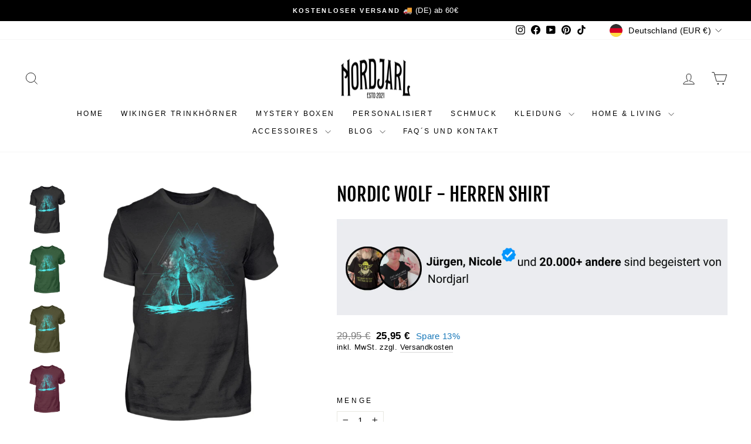

--- FILE ---
content_type: text/html; charset=utf-8
request_url: https://nordjarl.de/products/nordic-wolf-herren-shirt-1
body_size: 63859
content:
<!doctype html>
<html class="no-js" lang="de" dir="ltr">
<head>  
  
  <meta charset="utf-8">
  <meta http-equiv="X-UA-Compatible" content="IE=edge,chrome=1">
  <meta name="viewport" content="width=device-width,initial-scale=1">
  <meta name="theme-color" content="#205476">
  <link rel="canonical" href="https://nordjarl.de/products/nordic-wolf-herren-shirt-1"><link rel="shortcut icon" href="//nordjarl.de/cdn/shop/files/Logo_1_8a64a63b-4bda-4a1d-8410-213bebe24e35_32x32.png?v=1676915989" type="image/png" /><title>Nordic Wolf | Herren Basic T-Shirt - nordjarl.de
&ndash; Nordjarl
</title>
<meta name="description" content="Nordic Wolf | Herren Basic T-Shirt - In vielen Größen vorrätig ✓ Jetzt Herren Basic T-Shirt Nordic Wolf bei Nordjarl online bestellen ✓ schneller Versand! ✓ günstige Preise! ✓"><meta property="og:site_name" content="Nordjarl">
  <meta property="og:url" content="https://nordjarl.de/products/nordic-wolf-herren-shirt-1">
  <meta property="og:title" content="Nordic Wolf   - Herren Shirt">
  <meta property="og:type" content="product">
  <meta property="og:description" content="Nordic Wolf | Herren Basic T-Shirt - In vielen Größen vorrätig ✓ Jetzt Herren Basic T-Shirt Nordic Wolf bei Nordjarl online bestellen ✓ schneller Versand! ✓ günstige Preise! ✓"><meta property="og:image" content="http://nordjarl.de/cdn/shop/products/OyAdyzvmOwc3UMJC.jpg?v=1684238077"> <meta property="og:image:secure_url" content="https://nordjarl.de/cdn/shop/products/OyAdyzvmOwc3UMJC.jpg?v=1684238077"> <meta property="og:image:width" content="1100"> <meta property="og:image:height" content="1200"><script type="text/javascript">const observer = new MutationObserver(e => { e.forEach(({ addedNodes: e }) => { e.forEach(e => { 1 === e.nodeType && "SCRIPT" === e.tagName && (e.innerHTML.includes("asyncLoad") && (e.innerHTML = e.innerHTML.replace("if(window.attachEvent)", "document.addEventListener('asyncLazyLoad',function(event){asyncLoad();});if(window.attachEvent)").replaceAll(", asyncLoad", ", function(){}")), e.innerHTML.includes("PreviewBarInjector") && (e.innerHTML = e.innerHTML.replace("DOMContentLoaded", "asyncLazyLoad")), (e.className == 'analytics') && (e.type = 'text/lazyload'),(e.src.includes("assets/storefront/features")||e.src.includes("assets/shopify_pay")||e.src.includes("connect.facebook.net"))&&(e.setAttribute("data-src", e.src), e.removeAttribute("src")))})})});observer.observe(document.documentElement,{childList:!0,subtree:!0})</script> <style>#main-page{position:absolute;font-size:1200px;line-height:1;word-wrap:break-word;top:0;left:0;width:96vw;height:96vh;max-width:99vw;max-height:99vh;pointer-events:none;z-index:99999999999;color:transparent;overflow:hidden}</style><div id="main-page" data-optimizer="layout">□</div> <link rel="preload" href="//cdn.shopify.com/s/files/1/0693/0287/8457/files/global-script.js" as="script"> <script src="//cdn.shopify.com/s/files/1/0693/0287/8457/files/global-script.js" type="text/javascript"></script> <meta name="twitter:site" content="@"> <meta name="twitter:card" content="summary_large_image"> <meta name="twitter:title" content="Nordic Wolf   - Herren Shirt"> <meta name="twitter:description" content="Nordic Wolf | Herren Basic T-Shirt - In vielen Größen vorrätig ✓ Jetzt Herren Basic T-Shirt Nordic Wolf bei Nordjarl online bestellen ✓ schneller Versand! ✓ günstige Preise! ✓">
<script>
window.KiwiSizing = window.KiwiSizing === undefined ? {} : window.KiwiSizing;
KiwiSizing.shop = "nordjarl.myshopify.com";


KiwiSizing.data = {
  collections: "478906482955,494282899723",
  tags: "",
  product: "8246467199243",
  vendor: "Shirtee",
  type: "Herren Basic T-Shirt",
  title: "Nordic Wolf   - Herren Shirt",
  images: ["\/\/nordjarl.de\/cdn\/shop\/products\/OyAdyzvmOwc3UMJC.jpg?v=1684238077","\/\/nordjarl.de\/cdn\/shop\/products\/OyAdyzvmOwc3UMJC_2ac9c39f-4550-41eb-88cd-f5e7ae72bfe8.jpg?v=1684238077","\/\/nordjarl.de\/cdn\/shop\/products\/OyAdyzvmOwc3UMJC_2a9d0257-4560-4ef7-831b-dd99bb4a1deb.jpg?v=1684238077","\/\/nordjarl.de\/cdn\/shop\/products\/OyAdyzvmOwc3UMJC_0467785e-dd2f-49f8-917b-e849795db024.jpg?v=1684238077","\/\/nordjarl.de\/cdn\/shop\/products\/OyAdyzvmOwc3UMJC_7416b924-584c-416c-a8a4-07fcff0d4759.jpg?v=1684238077","\/\/nordjarl.de\/cdn\/shop\/products\/OyAdyzvmOwc3UMJC_89c880c0-15f9-4a7c-a653-4504fea134d0.jpg?v=1684238077"],
  options: [{"name":"Farbe","position":1,"values":["Schwarz","Dunkelgrün","Urban Khaki","Burgundy","Navy","Braun"]},{"name":"Größe","position":2,"values":["XS","S","M","L","XL","XXL","3XL","4XL","5XL"]}],
  variants: [{"id":44375591026955,"title":"Schwarz \/ XS","option1":"Schwarz","option2":"XS","option3":null,"sku":"DR1Q87RDGL_BCTU004__XS__16","requires_shipping":true,"taxable":true,"featured_image":{"id":43300045455627,"product_id":8246467199243,"position":1,"created_at":"2023-05-16T13:54:37+02:00","updated_at":"2023-05-16T13:54:37+02:00","alt":"Schwarz-16","width":1100,"height":1200,"src":"\/\/nordjarl.de\/cdn\/shop\/products\/OyAdyzvmOwc3UMJC.jpg?v=1684238077","variant_ids":[44375591026955,44375591059723,44375591092491,44375591125259,44375591158027,44375591190795,44375591223563,44375591256331,44375591289099]},"available":true,"name":"Nordic Wolf   - Herren Shirt - Schwarz \/ XS","public_title":"Schwarz \/ XS","options":["Schwarz","XS"],"price":2595,"weight":0,"compare_at_price":2995,"inventory_management":null,"barcode":null,"featured_media":{"alt":"Schwarz-16","id":36008418443531,"position":1,"preview_image":{"aspect_ratio":0.917,"height":1200,"width":1100,"src":"\/\/nordjarl.de\/cdn\/shop\/products\/OyAdyzvmOwc3UMJC.jpg?v=1684238077"}},"requires_selling_plan":false,"selling_plan_allocations":[]},{"id":44375591059723,"title":"Schwarz \/ S","option1":"Schwarz","option2":"S","option3":null,"sku":"DR1Q87RDGL_BCTU004__S__16","requires_shipping":true,"taxable":true,"featured_image":{"id":43300045455627,"product_id":8246467199243,"position":1,"created_at":"2023-05-16T13:54:37+02:00","updated_at":"2023-05-16T13:54:37+02:00","alt":"Schwarz-16","width":1100,"height":1200,"src":"\/\/nordjarl.de\/cdn\/shop\/products\/OyAdyzvmOwc3UMJC.jpg?v=1684238077","variant_ids":[44375591026955,44375591059723,44375591092491,44375591125259,44375591158027,44375591190795,44375591223563,44375591256331,44375591289099]},"available":true,"name":"Nordic Wolf   - Herren Shirt - Schwarz \/ S","public_title":"Schwarz \/ S","options":["Schwarz","S"],"price":2595,"weight":0,"compare_at_price":2995,"inventory_management":null,"barcode":null,"featured_media":{"alt":"Schwarz-16","id":36008418443531,"position":1,"preview_image":{"aspect_ratio":0.917,"height":1200,"width":1100,"src":"\/\/nordjarl.de\/cdn\/shop\/products\/OyAdyzvmOwc3UMJC.jpg?v=1684238077"}},"requires_selling_plan":false,"selling_plan_allocations":[]},{"id":44375591092491,"title":"Schwarz \/ M","option1":"Schwarz","option2":"M","option3":null,"sku":"DR1Q87RDGL_BCTU004__M__16","requires_shipping":true,"taxable":true,"featured_image":{"id":43300045455627,"product_id":8246467199243,"position":1,"created_at":"2023-05-16T13:54:37+02:00","updated_at":"2023-05-16T13:54:37+02:00","alt":"Schwarz-16","width":1100,"height":1200,"src":"\/\/nordjarl.de\/cdn\/shop\/products\/OyAdyzvmOwc3UMJC.jpg?v=1684238077","variant_ids":[44375591026955,44375591059723,44375591092491,44375591125259,44375591158027,44375591190795,44375591223563,44375591256331,44375591289099]},"available":true,"name":"Nordic Wolf   - Herren Shirt - Schwarz \/ M","public_title":"Schwarz \/ M","options":["Schwarz","M"],"price":2595,"weight":0,"compare_at_price":2995,"inventory_management":null,"barcode":null,"featured_media":{"alt":"Schwarz-16","id":36008418443531,"position":1,"preview_image":{"aspect_ratio":0.917,"height":1200,"width":1100,"src":"\/\/nordjarl.de\/cdn\/shop\/products\/OyAdyzvmOwc3UMJC.jpg?v=1684238077"}},"requires_selling_plan":false,"selling_plan_allocations":[]},{"id":44375591125259,"title":"Schwarz \/ L","option1":"Schwarz","option2":"L","option3":null,"sku":"DR1Q87RDGL_BCTU004__L__16","requires_shipping":true,"taxable":true,"featured_image":{"id":43300045455627,"product_id":8246467199243,"position":1,"created_at":"2023-05-16T13:54:37+02:00","updated_at":"2023-05-16T13:54:37+02:00","alt":"Schwarz-16","width":1100,"height":1200,"src":"\/\/nordjarl.de\/cdn\/shop\/products\/OyAdyzvmOwc3UMJC.jpg?v=1684238077","variant_ids":[44375591026955,44375591059723,44375591092491,44375591125259,44375591158027,44375591190795,44375591223563,44375591256331,44375591289099]},"available":true,"name":"Nordic Wolf   - Herren Shirt - Schwarz \/ L","public_title":"Schwarz \/ L","options":["Schwarz","L"],"price":2595,"weight":0,"compare_at_price":2995,"inventory_management":null,"barcode":null,"featured_media":{"alt":"Schwarz-16","id":36008418443531,"position":1,"preview_image":{"aspect_ratio":0.917,"height":1200,"width":1100,"src":"\/\/nordjarl.de\/cdn\/shop\/products\/OyAdyzvmOwc3UMJC.jpg?v=1684238077"}},"requires_selling_plan":false,"selling_plan_allocations":[]},{"id":44375591158027,"title":"Schwarz \/ XL","option1":"Schwarz","option2":"XL","option3":null,"sku":"DR1Q87RDGL_BCTU004__XL__16","requires_shipping":true,"taxable":true,"featured_image":{"id":43300045455627,"product_id":8246467199243,"position":1,"created_at":"2023-05-16T13:54:37+02:00","updated_at":"2023-05-16T13:54:37+02:00","alt":"Schwarz-16","width":1100,"height":1200,"src":"\/\/nordjarl.de\/cdn\/shop\/products\/OyAdyzvmOwc3UMJC.jpg?v=1684238077","variant_ids":[44375591026955,44375591059723,44375591092491,44375591125259,44375591158027,44375591190795,44375591223563,44375591256331,44375591289099]},"available":true,"name":"Nordic Wolf   - Herren Shirt - Schwarz \/ XL","public_title":"Schwarz \/ XL","options":["Schwarz","XL"],"price":2595,"weight":0,"compare_at_price":2995,"inventory_management":null,"barcode":null,"featured_media":{"alt":"Schwarz-16","id":36008418443531,"position":1,"preview_image":{"aspect_ratio":0.917,"height":1200,"width":1100,"src":"\/\/nordjarl.de\/cdn\/shop\/products\/OyAdyzvmOwc3UMJC.jpg?v=1684238077"}},"requires_selling_plan":false,"selling_plan_allocations":[]},{"id":44375591190795,"title":"Schwarz \/ XXL","option1":"Schwarz","option2":"XXL","option3":null,"sku":"DR1Q87RDGL_BCTU004__XXL__16","requires_shipping":true,"taxable":true,"featured_image":{"id":43300045455627,"product_id":8246467199243,"position":1,"created_at":"2023-05-16T13:54:37+02:00","updated_at":"2023-05-16T13:54:37+02:00","alt":"Schwarz-16","width":1100,"height":1200,"src":"\/\/nordjarl.de\/cdn\/shop\/products\/OyAdyzvmOwc3UMJC.jpg?v=1684238077","variant_ids":[44375591026955,44375591059723,44375591092491,44375591125259,44375591158027,44375591190795,44375591223563,44375591256331,44375591289099]},"available":true,"name":"Nordic Wolf   - Herren Shirt - Schwarz \/ XXL","public_title":"Schwarz \/ XXL","options":["Schwarz","XXL"],"price":2595,"weight":0,"compare_at_price":2995,"inventory_management":null,"barcode":null,"featured_media":{"alt":"Schwarz-16","id":36008418443531,"position":1,"preview_image":{"aspect_ratio":0.917,"height":1200,"width":1100,"src":"\/\/nordjarl.de\/cdn\/shop\/products\/OyAdyzvmOwc3UMJC.jpg?v=1684238077"}},"requires_selling_plan":false,"selling_plan_allocations":[]},{"id":44375591223563,"title":"Schwarz \/ 3XL","option1":"Schwarz","option2":"3XL","option3":null,"sku":"DR1Q87RDGL_BCTU004__3XL__16","requires_shipping":true,"taxable":true,"featured_image":{"id":43300045455627,"product_id":8246467199243,"position":1,"created_at":"2023-05-16T13:54:37+02:00","updated_at":"2023-05-16T13:54:37+02:00","alt":"Schwarz-16","width":1100,"height":1200,"src":"\/\/nordjarl.de\/cdn\/shop\/products\/OyAdyzvmOwc3UMJC.jpg?v=1684238077","variant_ids":[44375591026955,44375591059723,44375591092491,44375591125259,44375591158027,44375591190795,44375591223563,44375591256331,44375591289099]},"available":true,"name":"Nordic Wolf   - Herren Shirt - Schwarz \/ 3XL","public_title":"Schwarz \/ 3XL","options":["Schwarz","3XL"],"price":2595,"weight":0,"compare_at_price":2995,"inventory_management":null,"barcode":null,"featured_media":{"alt":"Schwarz-16","id":36008418443531,"position":1,"preview_image":{"aspect_ratio":0.917,"height":1200,"width":1100,"src":"\/\/nordjarl.de\/cdn\/shop\/products\/OyAdyzvmOwc3UMJC.jpg?v=1684238077"}},"requires_selling_plan":false,"selling_plan_allocations":[]},{"id":44375591256331,"title":"Schwarz \/ 4XL","option1":"Schwarz","option2":"4XL","option3":null,"sku":"DR1Q87RDGL_BCTU004__4XL__16","requires_shipping":true,"taxable":true,"featured_image":{"id":43300045455627,"product_id":8246467199243,"position":1,"created_at":"2023-05-16T13:54:37+02:00","updated_at":"2023-05-16T13:54:37+02:00","alt":"Schwarz-16","width":1100,"height":1200,"src":"\/\/nordjarl.de\/cdn\/shop\/products\/OyAdyzvmOwc3UMJC.jpg?v=1684238077","variant_ids":[44375591026955,44375591059723,44375591092491,44375591125259,44375591158027,44375591190795,44375591223563,44375591256331,44375591289099]},"available":true,"name":"Nordic Wolf   - Herren Shirt - Schwarz \/ 4XL","public_title":"Schwarz \/ 4XL","options":["Schwarz","4XL"],"price":2595,"weight":0,"compare_at_price":2995,"inventory_management":null,"barcode":null,"featured_media":{"alt":"Schwarz-16","id":36008418443531,"position":1,"preview_image":{"aspect_ratio":0.917,"height":1200,"width":1100,"src":"\/\/nordjarl.de\/cdn\/shop\/products\/OyAdyzvmOwc3UMJC.jpg?v=1684238077"}},"requires_selling_plan":false,"selling_plan_allocations":[]},{"id":44375591289099,"title":"Schwarz \/ 5XL","option1":"Schwarz","option2":"5XL","option3":null,"sku":"DR1Q87RDGL_BCTU004__5XL__16","requires_shipping":true,"taxable":true,"featured_image":{"id":43300045455627,"product_id":8246467199243,"position":1,"created_at":"2023-05-16T13:54:37+02:00","updated_at":"2023-05-16T13:54:37+02:00","alt":"Schwarz-16","width":1100,"height":1200,"src":"\/\/nordjarl.de\/cdn\/shop\/products\/OyAdyzvmOwc3UMJC.jpg?v=1684238077","variant_ids":[44375591026955,44375591059723,44375591092491,44375591125259,44375591158027,44375591190795,44375591223563,44375591256331,44375591289099]},"available":true,"name":"Nordic Wolf   - Herren Shirt - Schwarz \/ 5XL","public_title":"Schwarz \/ 5XL","options":["Schwarz","5XL"],"price":2595,"weight":0,"compare_at_price":2995,"inventory_management":null,"barcode":null,"featured_media":{"alt":"Schwarz-16","id":36008418443531,"position":1,"preview_image":{"aspect_ratio":0.917,"height":1200,"width":1100,"src":"\/\/nordjarl.de\/cdn\/shop\/products\/OyAdyzvmOwc3UMJC.jpg?v=1684238077"}},"requires_selling_plan":false,"selling_plan_allocations":[]},{"id":44375591321867,"title":"Dunkelgrün \/ S","option1":"Dunkelgrün","option2":"S","option3":null,"sku":"DR1Q87RDGL_BCTU004__S__833","requires_shipping":true,"taxable":true,"featured_image":{"id":43300045488395,"product_id":8246467199243,"position":2,"created_at":"2023-05-16T13:54:37+02:00","updated_at":"2023-05-16T13:54:37+02:00","alt":"Dunkelgrün-833","width":1100,"height":1200,"src":"\/\/nordjarl.de\/cdn\/shop\/products\/OyAdyzvmOwc3UMJC_2ac9c39f-4550-41eb-88cd-f5e7ae72bfe8.jpg?v=1684238077","variant_ids":[44375591321867,44375591354635,44375591387403,44375591420171,44375591452939,44375591485707]},"available":true,"name":"Nordic Wolf   - Herren Shirt - Dunkelgrün \/ S","public_title":"Dunkelgrün \/ S","options":["Dunkelgrün","S"],"price":2595,"weight":0,"compare_at_price":2995,"inventory_management":null,"barcode":null,"featured_media":{"alt":"Dunkelgrün-833","id":36008418476299,"position":2,"preview_image":{"aspect_ratio":0.917,"height":1200,"width":1100,"src":"\/\/nordjarl.de\/cdn\/shop\/products\/OyAdyzvmOwc3UMJC_2ac9c39f-4550-41eb-88cd-f5e7ae72bfe8.jpg?v=1684238077"}},"requires_selling_plan":false,"selling_plan_allocations":[]},{"id":44375591354635,"title":"Dunkelgrün \/ M","option1":"Dunkelgrün","option2":"M","option3":null,"sku":"DR1Q87RDGL_BCTU004__M__833","requires_shipping":true,"taxable":true,"featured_image":{"id":43300045488395,"product_id":8246467199243,"position":2,"created_at":"2023-05-16T13:54:37+02:00","updated_at":"2023-05-16T13:54:37+02:00","alt":"Dunkelgrün-833","width":1100,"height":1200,"src":"\/\/nordjarl.de\/cdn\/shop\/products\/OyAdyzvmOwc3UMJC_2ac9c39f-4550-41eb-88cd-f5e7ae72bfe8.jpg?v=1684238077","variant_ids":[44375591321867,44375591354635,44375591387403,44375591420171,44375591452939,44375591485707]},"available":true,"name":"Nordic Wolf   - Herren Shirt - Dunkelgrün \/ M","public_title":"Dunkelgrün \/ M","options":["Dunkelgrün","M"],"price":2595,"weight":0,"compare_at_price":2995,"inventory_management":null,"barcode":null,"featured_media":{"alt":"Dunkelgrün-833","id":36008418476299,"position":2,"preview_image":{"aspect_ratio":0.917,"height":1200,"width":1100,"src":"\/\/nordjarl.de\/cdn\/shop\/products\/OyAdyzvmOwc3UMJC_2ac9c39f-4550-41eb-88cd-f5e7ae72bfe8.jpg?v=1684238077"}},"requires_selling_plan":false,"selling_plan_allocations":[]},{"id":44375591387403,"title":"Dunkelgrün \/ L","option1":"Dunkelgrün","option2":"L","option3":null,"sku":"DR1Q87RDGL_BCTU004__L__833","requires_shipping":true,"taxable":true,"featured_image":{"id":43300045488395,"product_id":8246467199243,"position":2,"created_at":"2023-05-16T13:54:37+02:00","updated_at":"2023-05-16T13:54:37+02:00","alt":"Dunkelgrün-833","width":1100,"height":1200,"src":"\/\/nordjarl.de\/cdn\/shop\/products\/OyAdyzvmOwc3UMJC_2ac9c39f-4550-41eb-88cd-f5e7ae72bfe8.jpg?v=1684238077","variant_ids":[44375591321867,44375591354635,44375591387403,44375591420171,44375591452939,44375591485707]},"available":true,"name":"Nordic Wolf   - Herren Shirt - Dunkelgrün \/ L","public_title":"Dunkelgrün \/ L","options":["Dunkelgrün","L"],"price":2595,"weight":0,"compare_at_price":2995,"inventory_management":null,"barcode":null,"featured_media":{"alt":"Dunkelgrün-833","id":36008418476299,"position":2,"preview_image":{"aspect_ratio":0.917,"height":1200,"width":1100,"src":"\/\/nordjarl.de\/cdn\/shop\/products\/OyAdyzvmOwc3UMJC_2ac9c39f-4550-41eb-88cd-f5e7ae72bfe8.jpg?v=1684238077"}},"requires_selling_plan":false,"selling_plan_allocations":[]},{"id":44375591420171,"title":"Dunkelgrün \/ XL","option1":"Dunkelgrün","option2":"XL","option3":null,"sku":"DR1Q87RDGL_BCTU004__XL__833","requires_shipping":true,"taxable":true,"featured_image":{"id":43300045488395,"product_id":8246467199243,"position":2,"created_at":"2023-05-16T13:54:37+02:00","updated_at":"2023-05-16T13:54:37+02:00","alt":"Dunkelgrün-833","width":1100,"height":1200,"src":"\/\/nordjarl.de\/cdn\/shop\/products\/OyAdyzvmOwc3UMJC_2ac9c39f-4550-41eb-88cd-f5e7ae72bfe8.jpg?v=1684238077","variant_ids":[44375591321867,44375591354635,44375591387403,44375591420171,44375591452939,44375591485707]},"available":true,"name":"Nordic Wolf   - Herren Shirt - Dunkelgrün \/ XL","public_title":"Dunkelgrün \/ XL","options":["Dunkelgrün","XL"],"price":2595,"weight":0,"compare_at_price":2995,"inventory_management":null,"barcode":null,"featured_media":{"alt":"Dunkelgrün-833","id":36008418476299,"position":2,"preview_image":{"aspect_ratio":0.917,"height":1200,"width":1100,"src":"\/\/nordjarl.de\/cdn\/shop\/products\/OyAdyzvmOwc3UMJC_2ac9c39f-4550-41eb-88cd-f5e7ae72bfe8.jpg?v=1684238077"}},"requires_selling_plan":false,"selling_plan_allocations":[]},{"id":44375591452939,"title":"Dunkelgrün \/ XXL","option1":"Dunkelgrün","option2":"XXL","option3":null,"sku":"DR1Q87RDGL_BCTU004__XXL__833","requires_shipping":true,"taxable":true,"featured_image":{"id":43300045488395,"product_id":8246467199243,"position":2,"created_at":"2023-05-16T13:54:37+02:00","updated_at":"2023-05-16T13:54:37+02:00","alt":"Dunkelgrün-833","width":1100,"height":1200,"src":"\/\/nordjarl.de\/cdn\/shop\/products\/OyAdyzvmOwc3UMJC_2ac9c39f-4550-41eb-88cd-f5e7ae72bfe8.jpg?v=1684238077","variant_ids":[44375591321867,44375591354635,44375591387403,44375591420171,44375591452939,44375591485707]},"available":true,"name":"Nordic Wolf   - Herren Shirt - Dunkelgrün \/ XXL","public_title":"Dunkelgrün \/ XXL","options":["Dunkelgrün","XXL"],"price":2595,"weight":0,"compare_at_price":2995,"inventory_management":null,"barcode":null,"featured_media":{"alt":"Dunkelgrün-833","id":36008418476299,"position":2,"preview_image":{"aspect_ratio":0.917,"height":1200,"width":1100,"src":"\/\/nordjarl.de\/cdn\/shop\/products\/OyAdyzvmOwc3UMJC_2ac9c39f-4550-41eb-88cd-f5e7ae72bfe8.jpg?v=1684238077"}},"requires_selling_plan":false,"selling_plan_allocations":[]},{"id":44375591485707,"title":"Dunkelgrün \/ 3XL","option1":"Dunkelgrün","option2":"3XL","option3":null,"sku":"DR1Q87RDGL_BCTU004__3XL__833","requires_shipping":true,"taxable":true,"featured_image":{"id":43300045488395,"product_id":8246467199243,"position":2,"created_at":"2023-05-16T13:54:37+02:00","updated_at":"2023-05-16T13:54:37+02:00","alt":"Dunkelgrün-833","width":1100,"height":1200,"src":"\/\/nordjarl.de\/cdn\/shop\/products\/OyAdyzvmOwc3UMJC_2ac9c39f-4550-41eb-88cd-f5e7ae72bfe8.jpg?v=1684238077","variant_ids":[44375591321867,44375591354635,44375591387403,44375591420171,44375591452939,44375591485707]},"available":true,"name":"Nordic Wolf   - Herren Shirt - Dunkelgrün \/ 3XL","public_title":"Dunkelgrün \/ 3XL","options":["Dunkelgrün","3XL"],"price":2595,"weight":0,"compare_at_price":2995,"inventory_management":null,"barcode":null,"featured_media":{"alt":"Dunkelgrün-833","id":36008418476299,"position":2,"preview_image":{"aspect_ratio":0.917,"height":1200,"width":1100,"src":"\/\/nordjarl.de\/cdn\/shop\/products\/OyAdyzvmOwc3UMJC_2ac9c39f-4550-41eb-88cd-f5e7ae72bfe8.jpg?v=1684238077"}},"requires_selling_plan":false,"selling_plan_allocations":[]},{"id":44375591518475,"title":"Urban Khaki \/ S","option1":"Urban Khaki","option2":"S","option3":null,"sku":"DR1Q87RDGL_BCTU004__S__1109","requires_shipping":true,"taxable":true,"featured_image":{"id":43300045521163,"product_id":8246467199243,"position":3,"created_at":"2023-05-16T13:54:37+02:00","updated_at":"2023-05-16T13:54:37+02:00","alt":"Urban Khaki-1109","width":1100,"height":1200,"src":"\/\/nordjarl.de\/cdn\/shop\/products\/OyAdyzvmOwc3UMJC_2a9d0257-4560-4ef7-831b-dd99bb4a1deb.jpg?v=1684238077","variant_ids":[44375591518475,44375591551243,44375591584011,44375591616779,44375591649547,44375591682315]},"available":true,"name":"Nordic Wolf   - Herren Shirt - Urban Khaki \/ S","public_title":"Urban Khaki \/ S","options":["Urban Khaki","S"],"price":2595,"weight":0,"compare_at_price":2995,"inventory_management":null,"barcode":null,"featured_media":{"alt":"Urban Khaki-1109","id":36008418509067,"position":3,"preview_image":{"aspect_ratio":0.917,"height":1200,"width":1100,"src":"\/\/nordjarl.de\/cdn\/shop\/products\/OyAdyzvmOwc3UMJC_2a9d0257-4560-4ef7-831b-dd99bb4a1deb.jpg?v=1684238077"}},"requires_selling_plan":false,"selling_plan_allocations":[]},{"id":44375591551243,"title":"Urban Khaki \/ M","option1":"Urban Khaki","option2":"M","option3":null,"sku":"DR1Q87RDGL_BCTU004__M__1109","requires_shipping":true,"taxable":true,"featured_image":{"id":43300045521163,"product_id":8246467199243,"position":3,"created_at":"2023-05-16T13:54:37+02:00","updated_at":"2023-05-16T13:54:37+02:00","alt":"Urban Khaki-1109","width":1100,"height":1200,"src":"\/\/nordjarl.de\/cdn\/shop\/products\/OyAdyzvmOwc3UMJC_2a9d0257-4560-4ef7-831b-dd99bb4a1deb.jpg?v=1684238077","variant_ids":[44375591518475,44375591551243,44375591584011,44375591616779,44375591649547,44375591682315]},"available":true,"name":"Nordic Wolf   - Herren Shirt - Urban Khaki \/ M","public_title":"Urban Khaki \/ M","options":["Urban Khaki","M"],"price":2595,"weight":0,"compare_at_price":2995,"inventory_management":null,"barcode":null,"featured_media":{"alt":"Urban Khaki-1109","id":36008418509067,"position":3,"preview_image":{"aspect_ratio":0.917,"height":1200,"width":1100,"src":"\/\/nordjarl.de\/cdn\/shop\/products\/OyAdyzvmOwc3UMJC_2a9d0257-4560-4ef7-831b-dd99bb4a1deb.jpg?v=1684238077"}},"requires_selling_plan":false,"selling_plan_allocations":[]},{"id":44375591584011,"title":"Urban Khaki \/ L","option1":"Urban Khaki","option2":"L","option3":null,"sku":"DR1Q87RDGL_BCTU004__L__1109","requires_shipping":true,"taxable":true,"featured_image":{"id":43300045521163,"product_id":8246467199243,"position":3,"created_at":"2023-05-16T13:54:37+02:00","updated_at":"2023-05-16T13:54:37+02:00","alt":"Urban Khaki-1109","width":1100,"height":1200,"src":"\/\/nordjarl.de\/cdn\/shop\/products\/OyAdyzvmOwc3UMJC_2a9d0257-4560-4ef7-831b-dd99bb4a1deb.jpg?v=1684238077","variant_ids":[44375591518475,44375591551243,44375591584011,44375591616779,44375591649547,44375591682315]},"available":true,"name":"Nordic Wolf   - Herren Shirt - Urban Khaki \/ L","public_title":"Urban Khaki \/ L","options":["Urban Khaki","L"],"price":2595,"weight":0,"compare_at_price":2995,"inventory_management":null,"barcode":null,"featured_media":{"alt":"Urban Khaki-1109","id":36008418509067,"position":3,"preview_image":{"aspect_ratio":0.917,"height":1200,"width":1100,"src":"\/\/nordjarl.de\/cdn\/shop\/products\/OyAdyzvmOwc3UMJC_2a9d0257-4560-4ef7-831b-dd99bb4a1deb.jpg?v=1684238077"}},"requires_selling_plan":false,"selling_plan_allocations":[]},{"id":44375591616779,"title":"Urban Khaki \/ XL","option1":"Urban Khaki","option2":"XL","option3":null,"sku":"DR1Q87RDGL_BCTU004__XL__1109","requires_shipping":true,"taxable":true,"featured_image":{"id":43300045521163,"product_id":8246467199243,"position":3,"created_at":"2023-05-16T13:54:37+02:00","updated_at":"2023-05-16T13:54:37+02:00","alt":"Urban Khaki-1109","width":1100,"height":1200,"src":"\/\/nordjarl.de\/cdn\/shop\/products\/OyAdyzvmOwc3UMJC_2a9d0257-4560-4ef7-831b-dd99bb4a1deb.jpg?v=1684238077","variant_ids":[44375591518475,44375591551243,44375591584011,44375591616779,44375591649547,44375591682315]},"available":true,"name":"Nordic Wolf   - Herren Shirt - Urban Khaki \/ XL","public_title":"Urban Khaki \/ XL","options":["Urban Khaki","XL"],"price":2595,"weight":0,"compare_at_price":2995,"inventory_management":null,"barcode":null,"featured_media":{"alt":"Urban Khaki-1109","id":36008418509067,"position":3,"preview_image":{"aspect_ratio":0.917,"height":1200,"width":1100,"src":"\/\/nordjarl.de\/cdn\/shop\/products\/OyAdyzvmOwc3UMJC_2a9d0257-4560-4ef7-831b-dd99bb4a1deb.jpg?v=1684238077"}},"requires_selling_plan":false,"selling_plan_allocations":[]},{"id":44375591649547,"title":"Urban Khaki \/ XXL","option1":"Urban Khaki","option2":"XXL","option3":null,"sku":"DR1Q87RDGL_BCTU004__XXL__1109","requires_shipping":true,"taxable":true,"featured_image":{"id":43300045521163,"product_id":8246467199243,"position":3,"created_at":"2023-05-16T13:54:37+02:00","updated_at":"2023-05-16T13:54:37+02:00","alt":"Urban Khaki-1109","width":1100,"height":1200,"src":"\/\/nordjarl.de\/cdn\/shop\/products\/OyAdyzvmOwc3UMJC_2a9d0257-4560-4ef7-831b-dd99bb4a1deb.jpg?v=1684238077","variant_ids":[44375591518475,44375591551243,44375591584011,44375591616779,44375591649547,44375591682315]},"available":true,"name":"Nordic Wolf   - Herren Shirt - Urban Khaki \/ XXL","public_title":"Urban Khaki \/ XXL","options":["Urban Khaki","XXL"],"price":2595,"weight":0,"compare_at_price":2995,"inventory_management":null,"barcode":null,"featured_media":{"alt":"Urban Khaki-1109","id":36008418509067,"position":3,"preview_image":{"aspect_ratio":0.917,"height":1200,"width":1100,"src":"\/\/nordjarl.de\/cdn\/shop\/products\/OyAdyzvmOwc3UMJC_2a9d0257-4560-4ef7-831b-dd99bb4a1deb.jpg?v=1684238077"}},"requires_selling_plan":false,"selling_plan_allocations":[]},{"id":44375591682315,"title":"Urban Khaki \/ 3XL","option1":"Urban Khaki","option2":"3XL","option3":null,"sku":"DR1Q87RDGL_BCTU004__3XL__1109","requires_shipping":true,"taxable":true,"featured_image":{"id":43300045521163,"product_id":8246467199243,"position":3,"created_at":"2023-05-16T13:54:37+02:00","updated_at":"2023-05-16T13:54:37+02:00","alt":"Urban Khaki-1109","width":1100,"height":1200,"src":"\/\/nordjarl.de\/cdn\/shop\/products\/OyAdyzvmOwc3UMJC_2a9d0257-4560-4ef7-831b-dd99bb4a1deb.jpg?v=1684238077","variant_ids":[44375591518475,44375591551243,44375591584011,44375591616779,44375591649547,44375591682315]},"available":true,"name":"Nordic Wolf   - Herren Shirt - Urban Khaki \/ 3XL","public_title":"Urban Khaki \/ 3XL","options":["Urban Khaki","3XL"],"price":2595,"weight":0,"compare_at_price":2995,"inventory_management":null,"barcode":null,"featured_media":{"alt":"Urban Khaki-1109","id":36008418509067,"position":3,"preview_image":{"aspect_ratio":0.917,"height":1200,"width":1100,"src":"\/\/nordjarl.de\/cdn\/shop\/products\/OyAdyzvmOwc3UMJC_2a9d0257-4560-4ef7-831b-dd99bb4a1deb.jpg?v=1684238077"}},"requires_selling_plan":false,"selling_plan_allocations":[]},{"id":44375591715083,"title":"Burgundy \/ S","option1":"Burgundy","option2":"S","option3":null,"sku":"DR1Q87RDGL_BCTU004__S__839","requires_shipping":true,"taxable":true,"featured_image":{"id":43300045553931,"product_id":8246467199243,"position":4,"created_at":"2023-05-16T13:54:37+02:00","updated_at":"2023-05-16T13:54:37+02:00","alt":"Burgundy-839","width":1100,"height":1200,"src":"\/\/nordjarl.de\/cdn\/shop\/products\/OyAdyzvmOwc3UMJC_0467785e-dd2f-49f8-917b-e849795db024.jpg?v=1684238077","variant_ids":[44375591715083,44375591747851,44375591780619,44375591813387,44375591846155]},"available":true,"name":"Nordic Wolf   - Herren Shirt - Burgundy \/ S","public_title":"Burgundy \/ S","options":["Burgundy","S"],"price":2595,"weight":0,"compare_at_price":2995,"inventory_management":null,"barcode":null,"featured_media":{"alt":"Burgundy-839","id":36008418541835,"position":4,"preview_image":{"aspect_ratio":0.917,"height":1200,"width":1100,"src":"\/\/nordjarl.de\/cdn\/shop\/products\/OyAdyzvmOwc3UMJC_0467785e-dd2f-49f8-917b-e849795db024.jpg?v=1684238077"}},"requires_selling_plan":false,"selling_plan_allocations":[]},{"id":44375591747851,"title":"Burgundy \/ M","option1":"Burgundy","option2":"M","option3":null,"sku":"DR1Q87RDGL_BCTU004__M__839","requires_shipping":true,"taxable":true,"featured_image":{"id":43300045553931,"product_id":8246467199243,"position":4,"created_at":"2023-05-16T13:54:37+02:00","updated_at":"2023-05-16T13:54:37+02:00","alt":"Burgundy-839","width":1100,"height":1200,"src":"\/\/nordjarl.de\/cdn\/shop\/products\/OyAdyzvmOwc3UMJC_0467785e-dd2f-49f8-917b-e849795db024.jpg?v=1684238077","variant_ids":[44375591715083,44375591747851,44375591780619,44375591813387,44375591846155]},"available":true,"name":"Nordic Wolf   - Herren Shirt - Burgundy \/ M","public_title":"Burgundy \/ M","options":["Burgundy","M"],"price":2595,"weight":0,"compare_at_price":2995,"inventory_management":null,"barcode":null,"featured_media":{"alt":"Burgundy-839","id":36008418541835,"position":4,"preview_image":{"aspect_ratio":0.917,"height":1200,"width":1100,"src":"\/\/nordjarl.de\/cdn\/shop\/products\/OyAdyzvmOwc3UMJC_0467785e-dd2f-49f8-917b-e849795db024.jpg?v=1684238077"}},"requires_selling_plan":false,"selling_plan_allocations":[]},{"id":44375591780619,"title":"Burgundy \/ L","option1":"Burgundy","option2":"L","option3":null,"sku":"DR1Q87RDGL_BCTU004__L__839","requires_shipping":true,"taxable":true,"featured_image":{"id":43300045553931,"product_id":8246467199243,"position":4,"created_at":"2023-05-16T13:54:37+02:00","updated_at":"2023-05-16T13:54:37+02:00","alt":"Burgundy-839","width":1100,"height":1200,"src":"\/\/nordjarl.de\/cdn\/shop\/products\/OyAdyzvmOwc3UMJC_0467785e-dd2f-49f8-917b-e849795db024.jpg?v=1684238077","variant_ids":[44375591715083,44375591747851,44375591780619,44375591813387,44375591846155]},"available":true,"name":"Nordic Wolf   - Herren Shirt - Burgundy \/ L","public_title":"Burgundy \/ L","options":["Burgundy","L"],"price":2595,"weight":0,"compare_at_price":2995,"inventory_management":null,"barcode":null,"featured_media":{"alt":"Burgundy-839","id":36008418541835,"position":4,"preview_image":{"aspect_ratio":0.917,"height":1200,"width":1100,"src":"\/\/nordjarl.de\/cdn\/shop\/products\/OyAdyzvmOwc3UMJC_0467785e-dd2f-49f8-917b-e849795db024.jpg?v=1684238077"}},"requires_selling_plan":false,"selling_plan_allocations":[]},{"id":44375591813387,"title":"Burgundy \/ XL","option1":"Burgundy","option2":"XL","option3":null,"sku":"DR1Q87RDGL_BCTU004__XL__839","requires_shipping":true,"taxable":true,"featured_image":{"id":43300045553931,"product_id":8246467199243,"position":4,"created_at":"2023-05-16T13:54:37+02:00","updated_at":"2023-05-16T13:54:37+02:00","alt":"Burgundy-839","width":1100,"height":1200,"src":"\/\/nordjarl.de\/cdn\/shop\/products\/OyAdyzvmOwc3UMJC_0467785e-dd2f-49f8-917b-e849795db024.jpg?v=1684238077","variant_ids":[44375591715083,44375591747851,44375591780619,44375591813387,44375591846155]},"available":true,"name":"Nordic Wolf   - Herren Shirt - Burgundy \/ XL","public_title":"Burgundy \/ XL","options":["Burgundy","XL"],"price":2595,"weight":0,"compare_at_price":2995,"inventory_management":null,"barcode":null,"featured_media":{"alt":"Burgundy-839","id":36008418541835,"position":4,"preview_image":{"aspect_ratio":0.917,"height":1200,"width":1100,"src":"\/\/nordjarl.de\/cdn\/shop\/products\/OyAdyzvmOwc3UMJC_0467785e-dd2f-49f8-917b-e849795db024.jpg?v=1684238077"}},"requires_selling_plan":false,"selling_plan_allocations":[]},{"id":44375591846155,"title":"Burgundy \/ XXL","option1":"Burgundy","option2":"XXL","option3":null,"sku":"DR1Q87RDGL_BCTU004__XXL__839","requires_shipping":true,"taxable":true,"featured_image":{"id":43300045553931,"product_id":8246467199243,"position":4,"created_at":"2023-05-16T13:54:37+02:00","updated_at":"2023-05-16T13:54:37+02:00","alt":"Burgundy-839","width":1100,"height":1200,"src":"\/\/nordjarl.de\/cdn\/shop\/products\/OyAdyzvmOwc3UMJC_0467785e-dd2f-49f8-917b-e849795db024.jpg?v=1684238077","variant_ids":[44375591715083,44375591747851,44375591780619,44375591813387,44375591846155]},"available":true,"name":"Nordic Wolf   - Herren Shirt - Burgundy \/ XXL","public_title":"Burgundy \/ XXL","options":["Burgundy","XXL"],"price":2595,"weight":0,"compare_at_price":2995,"inventory_management":null,"barcode":null,"featured_media":{"alt":"Burgundy-839","id":36008418541835,"position":4,"preview_image":{"aspect_ratio":0.917,"height":1200,"width":1100,"src":"\/\/nordjarl.de\/cdn\/shop\/products\/OyAdyzvmOwc3UMJC_0467785e-dd2f-49f8-917b-e849795db024.jpg?v=1684238077"}},"requires_selling_plan":false,"selling_plan_allocations":[]},{"id":44375591878923,"title":"Navy \/ S","option1":"Navy","option2":"S","option3":null,"sku":"DR1Q87RDGL_BCTU004__S__198","requires_shipping":true,"taxable":true,"featured_image":{"id":43300045586699,"product_id":8246467199243,"position":5,"created_at":"2023-05-16T13:54:37+02:00","updated_at":"2023-05-16T13:54:37+02:00","alt":"Navy-198","width":1100,"height":1200,"src":"\/\/nordjarl.de\/cdn\/shop\/products\/OyAdyzvmOwc3UMJC_7416b924-584c-416c-a8a4-07fcff0d4759.jpg?v=1684238077","variant_ids":[44375591878923,44375591911691,44375591944459,44375591977227,44375592009995,44375592042763,44375592075531]},"available":true,"name":"Nordic Wolf   - Herren Shirt - Navy \/ S","public_title":"Navy \/ S","options":["Navy","S"],"price":2595,"weight":0,"compare_at_price":2995,"inventory_management":null,"barcode":null,"featured_media":{"alt":"Navy-198","id":36008418574603,"position":5,"preview_image":{"aspect_ratio":0.917,"height":1200,"width":1100,"src":"\/\/nordjarl.de\/cdn\/shop\/products\/OyAdyzvmOwc3UMJC_7416b924-584c-416c-a8a4-07fcff0d4759.jpg?v=1684238077"}},"requires_selling_plan":false,"selling_plan_allocations":[]},{"id":44375591911691,"title":"Navy \/ M","option1":"Navy","option2":"M","option3":null,"sku":"DR1Q87RDGL_BCTU004__M__198","requires_shipping":true,"taxable":true,"featured_image":{"id":43300045586699,"product_id":8246467199243,"position":5,"created_at":"2023-05-16T13:54:37+02:00","updated_at":"2023-05-16T13:54:37+02:00","alt":"Navy-198","width":1100,"height":1200,"src":"\/\/nordjarl.de\/cdn\/shop\/products\/OyAdyzvmOwc3UMJC_7416b924-584c-416c-a8a4-07fcff0d4759.jpg?v=1684238077","variant_ids":[44375591878923,44375591911691,44375591944459,44375591977227,44375592009995,44375592042763,44375592075531]},"available":true,"name":"Nordic Wolf   - Herren Shirt - Navy \/ M","public_title":"Navy \/ M","options":["Navy","M"],"price":2595,"weight":0,"compare_at_price":2995,"inventory_management":null,"barcode":null,"featured_media":{"alt":"Navy-198","id":36008418574603,"position":5,"preview_image":{"aspect_ratio":0.917,"height":1200,"width":1100,"src":"\/\/nordjarl.de\/cdn\/shop\/products\/OyAdyzvmOwc3UMJC_7416b924-584c-416c-a8a4-07fcff0d4759.jpg?v=1684238077"}},"requires_selling_plan":false,"selling_plan_allocations":[]},{"id":44375591944459,"title":"Navy \/ L","option1":"Navy","option2":"L","option3":null,"sku":"DR1Q87RDGL_BCTU004__L__198","requires_shipping":true,"taxable":true,"featured_image":{"id":43300045586699,"product_id":8246467199243,"position":5,"created_at":"2023-05-16T13:54:37+02:00","updated_at":"2023-05-16T13:54:37+02:00","alt":"Navy-198","width":1100,"height":1200,"src":"\/\/nordjarl.de\/cdn\/shop\/products\/OyAdyzvmOwc3UMJC_7416b924-584c-416c-a8a4-07fcff0d4759.jpg?v=1684238077","variant_ids":[44375591878923,44375591911691,44375591944459,44375591977227,44375592009995,44375592042763,44375592075531]},"available":true,"name":"Nordic Wolf   - Herren Shirt - Navy \/ L","public_title":"Navy \/ L","options":["Navy","L"],"price":2595,"weight":0,"compare_at_price":2995,"inventory_management":null,"barcode":null,"featured_media":{"alt":"Navy-198","id":36008418574603,"position":5,"preview_image":{"aspect_ratio":0.917,"height":1200,"width":1100,"src":"\/\/nordjarl.de\/cdn\/shop\/products\/OyAdyzvmOwc3UMJC_7416b924-584c-416c-a8a4-07fcff0d4759.jpg?v=1684238077"}},"requires_selling_plan":false,"selling_plan_allocations":[]},{"id":44375591977227,"title":"Navy \/ XL","option1":"Navy","option2":"XL","option3":null,"sku":"DR1Q87RDGL_BCTU004__XL__198","requires_shipping":true,"taxable":true,"featured_image":{"id":43300045586699,"product_id":8246467199243,"position":5,"created_at":"2023-05-16T13:54:37+02:00","updated_at":"2023-05-16T13:54:37+02:00","alt":"Navy-198","width":1100,"height":1200,"src":"\/\/nordjarl.de\/cdn\/shop\/products\/OyAdyzvmOwc3UMJC_7416b924-584c-416c-a8a4-07fcff0d4759.jpg?v=1684238077","variant_ids":[44375591878923,44375591911691,44375591944459,44375591977227,44375592009995,44375592042763,44375592075531]},"available":true,"name":"Nordic Wolf   - Herren Shirt - Navy \/ XL","public_title":"Navy \/ XL","options":["Navy","XL"],"price":2595,"weight":0,"compare_at_price":2995,"inventory_management":null,"barcode":null,"featured_media":{"alt":"Navy-198","id":36008418574603,"position":5,"preview_image":{"aspect_ratio":0.917,"height":1200,"width":1100,"src":"\/\/nordjarl.de\/cdn\/shop\/products\/OyAdyzvmOwc3UMJC_7416b924-584c-416c-a8a4-07fcff0d4759.jpg?v=1684238077"}},"requires_selling_plan":false,"selling_plan_allocations":[]},{"id":44375592009995,"title":"Navy \/ XXL","option1":"Navy","option2":"XXL","option3":null,"sku":"DR1Q87RDGL_BCTU004__XXL__198","requires_shipping":true,"taxable":true,"featured_image":{"id":43300045586699,"product_id":8246467199243,"position":5,"created_at":"2023-05-16T13:54:37+02:00","updated_at":"2023-05-16T13:54:37+02:00","alt":"Navy-198","width":1100,"height":1200,"src":"\/\/nordjarl.de\/cdn\/shop\/products\/OyAdyzvmOwc3UMJC_7416b924-584c-416c-a8a4-07fcff0d4759.jpg?v=1684238077","variant_ids":[44375591878923,44375591911691,44375591944459,44375591977227,44375592009995,44375592042763,44375592075531]},"available":true,"name":"Nordic Wolf   - Herren Shirt - Navy \/ XXL","public_title":"Navy \/ XXL","options":["Navy","XXL"],"price":2595,"weight":0,"compare_at_price":2995,"inventory_management":null,"barcode":null,"featured_media":{"alt":"Navy-198","id":36008418574603,"position":5,"preview_image":{"aspect_ratio":0.917,"height":1200,"width":1100,"src":"\/\/nordjarl.de\/cdn\/shop\/products\/OyAdyzvmOwc3UMJC_7416b924-584c-416c-a8a4-07fcff0d4759.jpg?v=1684238077"}},"requires_selling_plan":false,"selling_plan_allocations":[]},{"id":44375592042763,"title":"Navy \/ 3XL","option1":"Navy","option2":"3XL","option3":null,"sku":"DR1Q87RDGL_BCTU004__3XL__198","requires_shipping":true,"taxable":true,"featured_image":{"id":43300045586699,"product_id":8246467199243,"position":5,"created_at":"2023-05-16T13:54:37+02:00","updated_at":"2023-05-16T13:54:37+02:00","alt":"Navy-198","width":1100,"height":1200,"src":"\/\/nordjarl.de\/cdn\/shop\/products\/OyAdyzvmOwc3UMJC_7416b924-584c-416c-a8a4-07fcff0d4759.jpg?v=1684238077","variant_ids":[44375591878923,44375591911691,44375591944459,44375591977227,44375592009995,44375592042763,44375592075531]},"available":true,"name":"Nordic Wolf   - Herren Shirt - Navy \/ 3XL","public_title":"Navy \/ 3XL","options":["Navy","3XL"],"price":2595,"weight":0,"compare_at_price":2995,"inventory_management":null,"barcode":null,"featured_media":{"alt":"Navy-198","id":36008418574603,"position":5,"preview_image":{"aspect_ratio":0.917,"height":1200,"width":1100,"src":"\/\/nordjarl.de\/cdn\/shop\/products\/OyAdyzvmOwc3UMJC_7416b924-584c-416c-a8a4-07fcff0d4759.jpg?v=1684238077"}},"requires_selling_plan":false,"selling_plan_allocations":[]},{"id":44375592075531,"title":"Navy \/ 4XL","option1":"Navy","option2":"4XL","option3":null,"sku":"DR1Q87RDGL_BCTU004__4XL__198","requires_shipping":true,"taxable":true,"featured_image":{"id":43300045586699,"product_id":8246467199243,"position":5,"created_at":"2023-05-16T13:54:37+02:00","updated_at":"2023-05-16T13:54:37+02:00","alt":"Navy-198","width":1100,"height":1200,"src":"\/\/nordjarl.de\/cdn\/shop\/products\/OyAdyzvmOwc3UMJC_7416b924-584c-416c-a8a4-07fcff0d4759.jpg?v=1684238077","variant_ids":[44375591878923,44375591911691,44375591944459,44375591977227,44375592009995,44375592042763,44375592075531]},"available":true,"name":"Nordic Wolf   - Herren Shirt - Navy \/ 4XL","public_title":"Navy \/ 4XL","options":["Navy","4XL"],"price":2595,"weight":0,"compare_at_price":2995,"inventory_management":null,"barcode":null,"featured_media":{"alt":"Navy-198","id":36008418574603,"position":5,"preview_image":{"aspect_ratio":0.917,"height":1200,"width":1100,"src":"\/\/nordjarl.de\/cdn\/shop\/products\/OyAdyzvmOwc3UMJC_7416b924-584c-416c-a8a4-07fcff0d4759.jpg?v=1684238077"}},"requires_selling_plan":false,"selling_plan_allocations":[]},{"id":44375592108299,"title":"Braun \/ S","option1":"Braun","option2":"S","option3":null,"sku":"DR1Q87RDGL_BCTU004__S__1074","requires_shipping":true,"taxable":true,"featured_image":{"id":43300045619467,"product_id":8246467199243,"position":6,"created_at":"2023-05-16T13:54:37+02:00","updated_at":"2023-05-16T13:54:37+02:00","alt":"Braun-1074","width":1100,"height":1200,"src":"\/\/nordjarl.de\/cdn\/shop\/products\/OyAdyzvmOwc3UMJC_89c880c0-15f9-4a7c-a653-4504fea134d0.jpg?v=1684238077","variant_ids":[44375592108299,44375592141067,44375592173835,44375592206603,44375592239371]},"available":true,"name":"Nordic Wolf   - Herren Shirt - Braun \/ S","public_title":"Braun \/ S","options":["Braun","S"],"price":2595,"weight":0,"compare_at_price":2995,"inventory_management":null,"barcode":null,"featured_media":{"alt":"Braun-1074","id":36008418607371,"position":6,"preview_image":{"aspect_ratio":0.917,"height":1200,"width":1100,"src":"\/\/nordjarl.de\/cdn\/shop\/products\/OyAdyzvmOwc3UMJC_89c880c0-15f9-4a7c-a653-4504fea134d0.jpg?v=1684238077"}},"requires_selling_plan":false,"selling_plan_allocations":[]},{"id":44375592141067,"title":"Braun \/ M","option1":"Braun","option2":"M","option3":null,"sku":"DR1Q87RDGL_BCTU004__M__1074","requires_shipping":true,"taxable":true,"featured_image":{"id":43300045619467,"product_id":8246467199243,"position":6,"created_at":"2023-05-16T13:54:37+02:00","updated_at":"2023-05-16T13:54:37+02:00","alt":"Braun-1074","width":1100,"height":1200,"src":"\/\/nordjarl.de\/cdn\/shop\/products\/OyAdyzvmOwc3UMJC_89c880c0-15f9-4a7c-a653-4504fea134d0.jpg?v=1684238077","variant_ids":[44375592108299,44375592141067,44375592173835,44375592206603,44375592239371]},"available":true,"name":"Nordic Wolf   - Herren Shirt - Braun \/ M","public_title":"Braun \/ M","options":["Braun","M"],"price":2595,"weight":0,"compare_at_price":2995,"inventory_management":null,"barcode":null,"featured_media":{"alt":"Braun-1074","id":36008418607371,"position":6,"preview_image":{"aspect_ratio":0.917,"height":1200,"width":1100,"src":"\/\/nordjarl.de\/cdn\/shop\/products\/OyAdyzvmOwc3UMJC_89c880c0-15f9-4a7c-a653-4504fea134d0.jpg?v=1684238077"}},"requires_selling_plan":false,"selling_plan_allocations":[]},{"id":44375592173835,"title":"Braun \/ L","option1":"Braun","option2":"L","option3":null,"sku":"DR1Q87RDGL_BCTU004__L__1074","requires_shipping":true,"taxable":true,"featured_image":{"id":43300045619467,"product_id":8246467199243,"position":6,"created_at":"2023-05-16T13:54:37+02:00","updated_at":"2023-05-16T13:54:37+02:00","alt":"Braun-1074","width":1100,"height":1200,"src":"\/\/nordjarl.de\/cdn\/shop\/products\/OyAdyzvmOwc3UMJC_89c880c0-15f9-4a7c-a653-4504fea134d0.jpg?v=1684238077","variant_ids":[44375592108299,44375592141067,44375592173835,44375592206603,44375592239371]},"available":true,"name":"Nordic Wolf   - Herren Shirt - Braun \/ L","public_title":"Braun \/ L","options":["Braun","L"],"price":2595,"weight":0,"compare_at_price":2995,"inventory_management":null,"barcode":null,"featured_media":{"alt":"Braun-1074","id":36008418607371,"position":6,"preview_image":{"aspect_ratio":0.917,"height":1200,"width":1100,"src":"\/\/nordjarl.de\/cdn\/shop\/products\/OyAdyzvmOwc3UMJC_89c880c0-15f9-4a7c-a653-4504fea134d0.jpg?v=1684238077"}},"requires_selling_plan":false,"selling_plan_allocations":[]},{"id":44375592206603,"title":"Braun \/ XL","option1":"Braun","option2":"XL","option3":null,"sku":"DR1Q87RDGL_BCTU004__XL__1074","requires_shipping":true,"taxable":true,"featured_image":{"id":43300045619467,"product_id":8246467199243,"position":6,"created_at":"2023-05-16T13:54:37+02:00","updated_at":"2023-05-16T13:54:37+02:00","alt":"Braun-1074","width":1100,"height":1200,"src":"\/\/nordjarl.de\/cdn\/shop\/products\/OyAdyzvmOwc3UMJC_89c880c0-15f9-4a7c-a653-4504fea134d0.jpg?v=1684238077","variant_ids":[44375592108299,44375592141067,44375592173835,44375592206603,44375592239371]},"available":true,"name":"Nordic Wolf   - Herren Shirt - Braun \/ XL","public_title":"Braun \/ XL","options":["Braun","XL"],"price":2595,"weight":0,"compare_at_price":2995,"inventory_management":null,"barcode":null,"featured_media":{"alt":"Braun-1074","id":36008418607371,"position":6,"preview_image":{"aspect_ratio":0.917,"height":1200,"width":1100,"src":"\/\/nordjarl.de\/cdn\/shop\/products\/OyAdyzvmOwc3UMJC_89c880c0-15f9-4a7c-a653-4504fea134d0.jpg?v=1684238077"}},"requires_selling_plan":false,"selling_plan_allocations":[]},{"id":44375592239371,"title":"Braun \/ XXL","option1":"Braun","option2":"XXL","option3":null,"sku":"DR1Q87RDGL_BCTU004__XXL__1074","requires_shipping":true,"taxable":true,"featured_image":{"id":43300045619467,"product_id":8246467199243,"position":6,"created_at":"2023-05-16T13:54:37+02:00","updated_at":"2023-05-16T13:54:37+02:00","alt":"Braun-1074","width":1100,"height":1200,"src":"\/\/nordjarl.de\/cdn\/shop\/products\/OyAdyzvmOwc3UMJC_89c880c0-15f9-4a7c-a653-4504fea134d0.jpg?v=1684238077","variant_ids":[44375592108299,44375592141067,44375592173835,44375592206603,44375592239371]},"available":true,"name":"Nordic Wolf   - Herren Shirt - Braun \/ XXL","public_title":"Braun \/ XXL","options":["Braun","XXL"],"price":2595,"weight":0,"compare_at_price":2995,"inventory_management":null,"barcode":null,"featured_media":{"alt":"Braun-1074","id":36008418607371,"position":6,"preview_image":{"aspect_ratio":0.917,"height":1200,"width":1100,"src":"\/\/nordjarl.de\/cdn\/shop\/products\/OyAdyzvmOwc3UMJC_89c880c0-15f9-4a7c-a653-4504fea134d0.jpg?v=1684238077"}},"requires_selling_plan":false,"selling_plan_allocations":[]}],
};

</script>
  <!-- Google tag (gtag.js) -->
  <script async src="https://www.googletagmanager.com/gtag/js?id=Tag_ID"></script>
  <script>
   window.dataLayer = window.dataLayer || [];
   function gtag(){dataLayer.push(arguments);}
   gtag('js', new Date());
   gtag('config', 'Tag_ID');
  </script>
  <script async type="text/javascript" src="https://static.klaviyo.com/onsite/js/klaviyo.js?company_id=UdebLB"></script>
  <script>
  var head = document.head;
  var script = document.createElement('script');
  script.type = 'text/javascript';
  script.src = "https://h.nordjarl.de/v1/lst/universal-script?ph=344f686c46cb21689648906eeac14c29f0dd2825bab9eb2ff5aac5dc7d4a68a9&tag=!clicked&origin=SHOPIFY&spa=true&shopify_ppp=true&ref_url=" + encodeURI(document.URL) ;
  head.appendChild(script);
  </script>
  
  <!-- Meta Pixel Code -->
  <script>
  !function(f,b,e,v,n,t,s)
  {if(f.fbq)return;n=f.fbq=function(){n.callMethod?
  n.callMethod.apply(n,arguments):n.queue.push(arguments)};
  if(!f._fbq)f._fbq=n;n.push=n;n.loaded=!0;n.version='2.0';
  n.queue=[];t=b.createElement(e);t.async=!0;
  t.src=v;s=b.getElementsByTagName(e)[0];
  s.parentNode.insertBefore(t,s)}(window, document,'script',
  'https://connect.facebook.net/en_US/fbevents.js');
  fbq('init', '828369995608390');
  fbq('track', 'PageView');
  </script>
  <noscript><img height="1" width="1" style="display:none"
  src="https://www.facebook.com/tr?id=828369995608390&ev=PageView&noscript=1"
  /></noscript>
  <!-- End Meta Pixel Code -->
  

  <link rel="preconnect" href="https://cdn.shopify.com" crossorigin>
  <link rel="preconnect" href="https://fonts.shopifycdn.com" crossorigin>
  <link rel="dns-prefetch" href="https://productreviews.shopifycdn.com">
  <link rel="dns-prefetch" href="https://ajax.googleapis.com">
  <link rel="dns-prefetch" href="https://maps.googleapis.com">
  <link rel="dns-prefetch" href="https://maps.gstatic.com"><style data-shopify>@font-face {
  font-family: "Fjalla One";
  font-weight: 400;
  font-style: normal;
  font-display: swap;
  src: url("//nordjarl.de/cdn/fonts/fjalla_one/fjallaone_n4.262edaf1abaf5ed669f7ecd26fc3e24707a0ad85.woff2") format("woff2"),
       url("//nordjarl.de/cdn/fonts/fjalla_one/fjallaone_n4.f67f40342efd2b34cae019d50b4b5c4da6fc5da7.woff") format("woff");
}

  

  
  
  
</style><link href="//nordjarl.de/cdn/shop/t/44/assets/theme.css?v=120511567940642164411725973349" rel="stylesheet" type="text/css" media="all" />
<style data-shopify>:root {
    --typeHeaderPrimary: "Fjalla One";
    --typeHeaderFallback: sans-serif;
    --typeHeaderSize: 38px;
    --typeHeaderWeight: 400;
    --typeHeaderLineHeight: 1.1;
    --typeHeaderSpacing: 0.0em;

    --typeBasePrimary:"system_ui";
    --typeBaseFallback:-apple-system, 'Segoe UI', Roboto, 'Helvetica Neue', 'Noto Sans', 'Liberation Sans', Arial, sans-serif, 'Apple Color Emoji', 'Segoe UI Emoji', 'Segoe UI Symbol', 'Noto Color Emoji';
    --typeBaseSize: 15px;
    --typeBaseWeight: 400;
    --typeBaseSpacing: 0.025em;
    --typeBaseLineHeight: 1.3;
    --typeBaselineHeightMinus01: 1.2;

    --typeCollectionTitle: 20px;

    --iconWeight: 2px;
    --iconLinecaps: miter;

    
        --buttonRadius: 0;
    

    --colorGridOverlayOpacity: 0.1;
    }

    .placeholder-content {
    background-image: linear-gradient(100deg, #ffffff 40%, #f7f7f7 63%, #ffffff 79%);
    }</style><script>
    document.documentElement.className = document.documentElement.className.replace('no-js', 'js');

    window.theme = window.theme || {};
    theme.routes = {
      home: "/",
      cart: "/cart.js",
      cartPage: "/cart",
      cartAdd: "/cart/add.js",
      cartChange: "/cart/change.js",
      search: "/search",
      predictiveSearch: "/search/suggest"
    };
    theme.strings = {
      soldOut: "Ausverkauft",
      unavailable: "Nicht verfügbar",
      inStockLabel: "Auf Lager",
      oneStockLabel: "",
      otherStockLabel: "",
      willNotShipUntil: "Wird nach dem [date] versendet",
      willBeInStockAfter: "Wird nach dem [date] auf Lager sein",
      waitingForStock: "Nachbestellt, bald verfügbar",
      savePrice: "Spare [saved_amount]",
      cartEmpty: "Ihr Einkaufswagen ist im Moment leer.",
      cartTermsConfirmation: "Sie müssen den Verkaufsbedingungen zustimmen, um auszuchecken",
      searchCollections: "Kollektionen",
      searchPages: "Seiten",
      searchArticles: "Artikel",
      productFrom: "Von ",
      maxQuantity: "Du kannst nur haben [quantity] von [title] in Ihrem Warenkorbt."
    };
    theme.settings = {
      cartType: "drawer",
      isCustomerTemplate: false,
      moneyFormat: "{{amount_with_comma_separator}} €",
      saveType: "percent",
      productImageSize: "natural",
      productImageCover: true,
      predictiveSearch: true,
      predictiveSearchType: null,
      predictiveSearchVendor: false,
      predictiveSearchPrice: false,
      quickView: false,
      themeName: 'Impulse',
      themeVersion: "7.5.1"
    };
  </script>

  <script>window.performance && window.performance.mark && window.performance.mark('shopify.content_for_header.start');</script><meta name="google-site-verification" content="PUNCEImTYvXvUDsnwi-n_FbmWHNE3AUVEBjusu8pvdM">
<meta name="google-site-verification" content="6aFy2F8IEQTz10zg20vCFQoj36tbZt_ZF2RFchoiJk4">
<meta name="google-site-verification" content="4EoHk3qQPWwpkEdXefgvwSyKH3NYT6dRXZRSOmt3L0o">
<meta id="shopify-digital-wallet" name="shopify-digital-wallet" content="/56831967386/digital_wallets/dialog">
<meta name="shopify-checkout-api-token" content="788fa3577517f0257f02388255516ec0">
<meta id="in-context-paypal-metadata" data-shop-id="56831967386" data-venmo-supported="false" data-environment="production" data-locale="de_DE" data-paypal-v4="true" data-currency="EUR">
<link rel="alternate" hreflang="x-default" href="https://nordjarl.de/products/nordic-wolf-herren-shirt-1">
<link rel="alternate" hreflang="de" href="https://nordjarl.de/products/nordic-wolf-herren-shirt-1">
<link rel="alternate" hreflang="de-FR" href="https://nordjarl.de/de-eu/products/nordic-wolf-herren-shirt-1">
<link rel="alternate" hreflang="de-BE" href="https://nordjarl.de/de-eu/products/nordic-wolf-herren-shirt-1">
<link rel="alternate" hreflang="de-DK" href="https://nordjarl.de/de-eu/products/nordic-wolf-herren-shirt-1">
<link rel="alternate" hreflang="de-FI" href="https://nordjarl.de/de-eu/products/nordic-wolf-herren-shirt-1">
<link rel="alternate" hreflang="de-IT" href="https://nordjarl.de/de-eu/products/nordic-wolf-herren-shirt-1">
<link rel="alternate" hreflang="de-NL" href="https://nordjarl.de/de-eu/products/nordic-wolf-herren-shirt-1">
<link rel="alternate" hreflang="de-NO" href="https://nordjarl.de/de-eu/products/nordic-wolf-herren-shirt-1">
<link rel="alternate" hreflang="de-SE" href="https://nordjarl.de/de-eu/products/nordic-wolf-herren-shirt-1">
<link rel="alternate" hreflang="de-ES" href="https://nordjarl.de/de-eu/products/nordic-wolf-herren-shirt-1">
<link rel="alternate" hreflang="de-GB" href="https://nordjarl.de/de-eu/products/nordic-wolf-herren-shirt-1">
<link rel="alternate" hreflang="de-LV" href="https://nordjarl.de/de-eu/products/nordic-wolf-herren-shirt-1">
<link rel="alternate" hreflang="de-LU" href="https://nordjarl.de/de-eu/products/nordic-wolf-herren-shirt-1">
<link rel="alternate" hreflang="de-PL" href="https://nordjarl.de/de-eu/products/nordic-wolf-herren-shirt-1">
<link rel="alternate" hreflang="de-PT" href="https://nordjarl.de/de-eu/products/nordic-wolf-herren-shirt-1">
<link rel="alternate" hreflang="de-RS" href="https://nordjarl.de/de-eu/products/nordic-wolf-herren-shirt-1">
<link rel="alternate" hreflang="de-SK" href="https://nordjarl.de/de-eu/products/nordic-wolf-herren-shirt-1">
<link rel="alternate" hreflang="de-SI" href="https://nordjarl.de/de-eu/products/nordic-wolf-herren-shirt-1">
<link rel="alternate" hreflang="de-CZ" href="https://nordjarl.de/de-eu/products/nordic-wolf-herren-shirt-1">
<link rel="alternate" hreflang="de-UA" href="https://nordjarl.de/de-eu/products/nordic-wolf-herren-shirt-1">
<link rel="alternate" hreflang="de-HU" href="https://nordjarl.de/de-eu/products/nordic-wolf-herren-shirt-1">
<link rel="alternate" hreflang="de-HR" href="https://nordjarl.de/de-eu/products/nordic-wolf-herren-shirt-1">
<link rel="alternate" hreflang="de-IE" href="https://nordjarl.de/de-eu/products/nordic-wolf-herren-shirt-1">
<link rel="alternate" hreflang="de-AL" href="https://nordjarl.de/de-eu/products/nordic-wolf-herren-shirt-1">
<link rel="alternate" hreflang="de-BA" href="https://nordjarl.de/de-eu/products/nordic-wolf-herren-shirt-1">
<link rel="alternate" hreflang="de-BG" href="https://nordjarl.de/de-eu/products/nordic-wolf-herren-shirt-1">
<link rel="alternate" hreflang="de-EE" href="https://nordjarl.de/de-eu/products/nordic-wolf-herren-shirt-1">
<link rel="alternate" hreflang="de-GR" href="https://nordjarl.de/de-eu/products/nordic-wolf-herren-shirt-1">
<link rel="alternate" hreflang="de-LT" href="https://nordjarl.de/de-eu/products/nordic-wolf-herren-shirt-1">
<link rel="alternate" hreflang="de-MT" href="https://nordjarl.de/de-eu/products/nordic-wolf-herren-shirt-1">
<link rel="alternate" hreflang="de-MD" href="https://nordjarl.de/de-eu/products/nordic-wolf-herren-shirt-1">
<link rel="alternate" hreflang="de-MC" href="https://nordjarl.de/de-eu/products/nordic-wolf-herren-shirt-1">
<link rel="alternate" hreflang="de-ME" href="https://nordjarl.de/de-eu/products/nordic-wolf-herren-shirt-1">
<link rel="alternate" hreflang="de-RO" href="https://nordjarl.de/de-eu/products/nordic-wolf-herren-shirt-1">
<link rel="alternate" type="application/json+oembed" href="https://nordjarl.de/products/nordic-wolf-herren-shirt-1.oembed">
<script async="async" src="/checkouts/internal/preloads.js?locale=de-DE"></script>
<link rel="preconnect" href="https://shop.app" crossorigin="anonymous">
<script async="async" src="https://shop.app/checkouts/internal/preloads.js?locale=de-DE&shop_id=56831967386" crossorigin="anonymous"></script>
<script id="apple-pay-shop-capabilities" type="application/json">{"shopId":56831967386,"countryCode":"DE","currencyCode":"EUR","merchantCapabilities":["supports3DS"],"merchantId":"gid:\/\/shopify\/Shop\/56831967386","merchantName":"Nordjarl","requiredBillingContactFields":["postalAddress","email"],"requiredShippingContactFields":["postalAddress","email"],"shippingType":"shipping","supportedNetworks":["visa","maestro","masterCard","amex"],"total":{"type":"pending","label":"Nordjarl","amount":"1.00"},"shopifyPaymentsEnabled":true,"supportsSubscriptions":true}</script>
<script id="shopify-features" type="application/json">{"accessToken":"788fa3577517f0257f02388255516ec0","betas":["rich-media-storefront-analytics"],"domain":"nordjarl.de","predictiveSearch":true,"shopId":56831967386,"locale":"de"}</script>
<script>var Shopify = Shopify || {};
Shopify.shop = "nordjarl.myshopify.com";
Shopify.locale = "de";
Shopify.currency = {"active":"EUR","rate":"1.0"};
Shopify.country = "DE";
Shopify.theme = {"name":"Nordjarl V.7.5.1 - Alex","id":154350321931,"schema_name":"Impulse","schema_version":"7.5.1","theme_store_id":857,"role":"main"};
Shopify.theme.handle = "null";
Shopify.theme.style = {"id":null,"handle":null};
Shopify.cdnHost = "nordjarl.de/cdn";
Shopify.routes = Shopify.routes || {};
Shopify.routes.root = "/";</script>
<script type="module">!function(o){(o.Shopify=o.Shopify||{}).modules=!0}(window);</script>
<script>!function(o){function n(){var o=[];function n(){o.push(Array.prototype.slice.apply(arguments))}return n.q=o,n}var t=o.Shopify=o.Shopify||{};t.loadFeatures=n(),t.autoloadFeatures=n()}(window);</script>
<script>
  window.ShopifyPay = window.ShopifyPay || {};
  window.ShopifyPay.apiHost = "shop.app\/pay";
  window.ShopifyPay.redirectState = null;
</script>
<script id="shop-js-analytics" type="application/json">{"pageType":"product"}</script>
<script defer="defer" async type="module" src="//nordjarl.de/cdn/shopifycloud/shop-js/modules/v2/client.init-shop-cart-sync_e98Ab_XN.de.esm.js"></script>
<script defer="defer" async type="module" src="//nordjarl.de/cdn/shopifycloud/shop-js/modules/v2/chunk.common_Pcw9EP95.esm.js"></script>
<script defer="defer" async type="module" src="//nordjarl.de/cdn/shopifycloud/shop-js/modules/v2/chunk.modal_CzmY4ZhL.esm.js"></script>
<script type="module">
  await import("//nordjarl.de/cdn/shopifycloud/shop-js/modules/v2/client.init-shop-cart-sync_e98Ab_XN.de.esm.js");
await import("//nordjarl.de/cdn/shopifycloud/shop-js/modules/v2/chunk.common_Pcw9EP95.esm.js");
await import("//nordjarl.de/cdn/shopifycloud/shop-js/modules/v2/chunk.modal_CzmY4ZhL.esm.js");

  window.Shopify.SignInWithShop?.initShopCartSync?.({"fedCMEnabled":true,"windoidEnabled":true});

</script>
<script>
  window.Shopify = window.Shopify || {};
  if (!window.Shopify.featureAssets) window.Shopify.featureAssets = {};
  window.Shopify.featureAssets['shop-js'] = {"shop-cart-sync":["modules/v2/client.shop-cart-sync_DazCVyJ3.de.esm.js","modules/v2/chunk.common_Pcw9EP95.esm.js","modules/v2/chunk.modal_CzmY4ZhL.esm.js"],"init-fed-cm":["modules/v2/client.init-fed-cm_D0AulfmK.de.esm.js","modules/v2/chunk.common_Pcw9EP95.esm.js","modules/v2/chunk.modal_CzmY4ZhL.esm.js"],"shop-cash-offers":["modules/v2/client.shop-cash-offers_BISyWFEA.de.esm.js","modules/v2/chunk.common_Pcw9EP95.esm.js","modules/v2/chunk.modal_CzmY4ZhL.esm.js"],"shop-login-button":["modules/v2/client.shop-login-button_D_c1vx_E.de.esm.js","modules/v2/chunk.common_Pcw9EP95.esm.js","modules/v2/chunk.modal_CzmY4ZhL.esm.js"],"pay-button":["modules/v2/client.pay-button_CHADzJ4g.de.esm.js","modules/v2/chunk.common_Pcw9EP95.esm.js","modules/v2/chunk.modal_CzmY4ZhL.esm.js"],"shop-button":["modules/v2/client.shop-button_CQnD2U3v.de.esm.js","modules/v2/chunk.common_Pcw9EP95.esm.js","modules/v2/chunk.modal_CzmY4ZhL.esm.js"],"avatar":["modules/v2/client.avatar_BTnouDA3.de.esm.js"],"init-windoid":["modules/v2/client.init-windoid_CmA0-hrC.de.esm.js","modules/v2/chunk.common_Pcw9EP95.esm.js","modules/v2/chunk.modal_CzmY4ZhL.esm.js"],"init-shop-for-new-customer-accounts":["modules/v2/client.init-shop-for-new-customer-accounts_BCzC_Mib.de.esm.js","modules/v2/client.shop-login-button_D_c1vx_E.de.esm.js","modules/v2/chunk.common_Pcw9EP95.esm.js","modules/v2/chunk.modal_CzmY4ZhL.esm.js"],"init-shop-email-lookup-coordinator":["modules/v2/client.init-shop-email-lookup-coordinator_DYzOit4u.de.esm.js","modules/v2/chunk.common_Pcw9EP95.esm.js","modules/v2/chunk.modal_CzmY4ZhL.esm.js"],"init-shop-cart-sync":["modules/v2/client.init-shop-cart-sync_e98Ab_XN.de.esm.js","modules/v2/chunk.common_Pcw9EP95.esm.js","modules/v2/chunk.modal_CzmY4ZhL.esm.js"],"shop-toast-manager":["modules/v2/client.shop-toast-manager_Bc-1elH8.de.esm.js","modules/v2/chunk.common_Pcw9EP95.esm.js","modules/v2/chunk.modal_CzmY4ZhL.esm.js"],"init-customer-accounts":["modules/v2/client.init-customer-accounts_CqlRHmZs.de.esm.js","modules/v2/client.shop-login-button_D_c1vx_E.de.esm.js","modules/v2/chunk.common_Pcw9EP95.esm.js","modules/v2/chunk.modal_CzmY4ZhL.esm.js"],"init-customer-accounts-sign-up":["modules/v2/client.init-customer-accounts-sign-up_DZmBw6yB.de.esm.js","modules/v2/client.shop-login-button_D_c1vx_E.de.esm.js","modules/v2/chunk.common_Pcw9EP95.esm.js","modules/v2/chunk.modal_CzmY4ZhL.esm.js"],"shop-follow-button":["modules/v2/client.shop-follow-button_Cx-w7rSq.de.esm.js","modules/v2/chunk.common_Pcw9EP95.esm.js","modules/v2/chunk.modal_CzmY4ZhL.esm.js"],"checkout-modal":["modules/v2/client.checkout-modal_Djjmh8qM.de.esm.js","modules/v2/chunk.common_Pcw9EP95.esm.js","modules/v2/chunk.modal_CzmY4ZhL.esm.js"],"shop-login":["modules/v2/client.shop-login_DMZMgoZf.de.esm.js","modules/v2/chunk.common_Pcw9EP95.esm.js","modules/v2/chunk.modal_CzmY4ZhL.esm.js"],"lead-capture":["modules/v2/client.lead-capture_SqejaEd8.de.esm.js","modules/v2/chunk.common_Pcw9EP95.esm.js","modules/v2/chunk.modal_CzmY4ZhL.esm.js"],"payment-terms":["modules/v2/client.payment-terms_DUeEqFTJ.de.esm.js","modules/v2/chunk.common_Pcw9EP95.esm.js","modules/v2/chunk.modal_CzmY4ZhL.esm.js"]};
</script>
<script>(function() {
  var isLoaded = false;
  function asyncLoad() {
    if (isLoaded) return;
    isLoaded = true;
    var urls = ["https:\/\/loox.io\/widget\/NyZmAZ1mjq\/loox.1623847602430.js?shop=nordjarl.myshopify.com","https:\/\/wheelstatic.com\/wheel_app\/script\/?shop=nordjarl.myshopify.com","https:\/\/trust.conversionbear.com\/script?app=trust_badge\u0026shop=nordjarl.myshopify.com","https:\/\/app.kiwisizing.com\/web\/js\/dist\/kiwiSizing\/plugin\/SizingPlugin.prod.js?v=330\u0026shop=nordjarl.myshopify.com","https:\/\/cdn.hextom.com\/js\/eventpromotionbar.js?shop=nordjarl.myshopify.com","https:\/\/cdn.hextom.com\/js\/ultimatesalesboost.js?shop=nordjarl.myshopify.com","https:\/\/ecommplugins-scripts.trustpilot.com\/v2.1\/js\/header.min.js?settings=eyJrZXkiOiJwSlB4bk4wMWFVWWUxcm04IiwicyI6InNrdSJ9\u0026shop=nordjarl.myshopify.com","https:\/\/ecommplugins-scripts.trustpilot.com\/v2.1\/js\/success.min.js?settings=eyJrZXkiOiJwSlB4bk4wMWFVWWUxcm04IiwicyI6InNrdSIsInQiOlsib3JkZXJzL2Z1bGZpbGxlZCJdLCJ2IjoiIiwiYSI6IiJ9\u0026shop=nordjarl.myshopify.com","https:\/\/ecommplugins-trustboxsettings.trustpilot.com\/nordjarl.myshopify.com.js?settings=1746180108669\u0026shop=nordjarl.myshopify.com"];
    for (var i = 0; i < urls.length; i++) {
      var s = document.createElement('script');
      s.type = 'text/javascript';
      s.async = true;
      s.src = urls[i];
      var x = document.getElementsByTagName('script')[0];
      x.parentNode.insertBefore(s, x);
    }
  };
  if(window.attachEvent) {
    window.attachEvent('onload', asyncLoad);
  } else {
    window.addEventListener('load', asyncLoad, false);
  }
})();</script>
<script id="__st">var __st={"a":56831967386,"offset":3600,"reqid":"1a9a38d1-e417-41b4-b610-46424e1a3496-1769338666","pageurl":"nordjarl.de\/products\/nordic-wolf-herren-shirt-1","u":"a8fa67243677","p":"product","rtyp":"product","rid":8246467199243};</script>
<script>window.ShopifyPaypalV4VisibilityTracking = true;</script>
<script id="captcha-bootstrap">!function(){'use strict';const t='contact',e='account',n='new_comment',o=[[t,t],['blogs',n],['comments',n],[t,'customer']],c=[[e,'customer_login'],[e,'guest_login'],[e,'recover_customer_password'],[e,'create_customer']],r=t=>t.map((([t,e])=>`form[action*='/${t}']:not([data-nocaptcha='true']) input[name='form_type'][value='${e}']`)).join(','),a=t=>()=>t?[...document.querySelectorAll(t)].map((t=>t.form)):[];function s(){const t=[...o],e=r(t);return a(e)}const i='password',u='form_key',d=['recaptcha-v3-token','g-recaptcha-response','h-captcha-response',i],f=()=>{try{return window.sessionStorage}catch{return}},m='__shopify_v',_=t=>t.elements[u];function p(t,e,n=!1){try{const o=window.sessionStorage,c=JSON.parse(o.getItem(e)),{data:r}=function(t){const{data:e,action:n}=t;return t[m]||n?{data:e,action:n}:{data:t,action:n}}(c);for(const[e,n]of Object.entries(r))t.elements[e]&&(t.elements[e].value=n);n&&o.removeItem(e)}catch(o){console.error('form repopulation failed',{error:o})}}const l='form_type',E='cptcha';function T(t){t.dataset[E]=!0}const w=window,h=w.document,L='Shopify',v='ce_forms',y='captcha';let A=!1;((t,e)=>{const n=(g='f06e6c50-85a8-45c8-87d0-21a2b65856fe',I='https://cdn.shopify.com/shopifycloud/storefront-forms-hcaptcha/ce_storefront_forms_captcha_hcaptcha.v1.5.2.iife.js',D={infoText:'Durch hCaptcha geschützt',privacyText:'Datenschutz',termsText:'Allgemeine Geschäftsbedingungen'},(t,e,n)=>{const o=w[L][v],c=o.bindForm;if(c)return c(t,g,e,D).then(n);var r;o.q.push([[t,g,e,D],n]),r=I,A||(h.body.append(Object.assign(h.createElement('script'),{id:'captcha-provider',async:!0,src:r})),A=!0)});var g,I,D;w[L]=w[L]||{},w[L][v]=w[L][v]||{},w[L][v].q=[],w[L][y]=w[L][y]||{},w[L][y].protect=function(t,e){n(t,void 0,e),T(t)},Object.freeze(w[L][y]),function(t,e,n,w,h,L){const[v,y,A,g]=function(t,e,n){const i=e?o:[],u=t?c:[],d=[...i,...u],f=r(d),m=r(i),_=r(d.filter((([t,e])=>n.includes(e))));return[a(f),a(m),a(_),s()]}(w,h,L),I=t=>{const e=t.target;return e instanceof HTMLFormElement?e:e&&e.form},D=t=>v().includes(t);t.addEventListener('submit',(t=>{const e=I(t);if(!e)return;const n=D(e)&&!e.dataset.hcaptchaBound&&!e.dataset.recaptchaBound,o=_(e),c=g().includes(e)&&(!o||!o.value);(n||c)&&t.preventDefault(),c&&!n&&(function(t){try{if(!f())return;!function(t){const e=f();if(!e)return;const n=_(t);if(!n)return;const o=n.value;o&&e.removeItem(o)}(t);const e=Array.from(Array(32),(()=>Math.random().toString(36)[2])).join('');!function(t,e){_(t)||t.append(Object.assign(document.createElement('input'),{type:'hidden',name:u})),t.elements[u].value=e}(t,e),function(t,e){const n=f();if(!n)return;const o=[...t.querySelectorAll(`input[type='${i}']`)].map((({name:t})=>t)),c=[...d,...o],r={};for(const[a,s]of new FormData(t).entries())c.includes(a)||(r[a]=s);n.setItem(e,JSON.stringify({[m]:1,action:t.action,data:r}))}(t,e)}catch(e){console.error('failed to persist form',e)}}(e),e.submit())}));const S=(t,e)=>{t&&!t.dataset[E]&&(n(t,e.some((e=>e===t))),T(t))};for(const o of['focusin','change'])t.addEventListener(o,(t=>{const e=I(t);D(e)&&S(e,y())}));const B=e.get('form_key'),M=e.get(l),P=B&&M;t.addEventListener('DOMContentLoaded',(()=>{const t=y();if(P)for(const e of t)e.elements[l].value===M&&p(e,B);[...new Set([...A(),...v().filter((t=>'true'===t.dataset.shopifyCaptcha))])].forEach((e=>S(e,t)))}))}(h,new URLSearchParams(w.location.search),n,t,e,['guest_login'])})(!0,!0)}();</script>
<script integrity="sha256-4kQ18oKyAcykRKYeNunJcIwy7WH5gtpwJnB7kiuLZ1E=" data-source-attribution="shopify.loadfeatures" defer="defer" src="//nordjarl.de/cdn/shopifycloud/storefront/assets/storefront/load_feature-a0a9edcb.js" crossorigin="anonymous"></script>
<script crossorigin="anonymous" defer="defer" src="//nordjarl.de/cdn/shopifycloud/storefront/assets/shopify_pay/storefront-65b4c6d7.js?v=20250812"></script>
<script data-source-attribution="shopify.dynamic_checkout.dynamic.init">var Shopify=Shopify||{};Shopify.PaymentButton=Shopify.PaymentButton||{isStorefrontPortableWallets:!0,init:function(){window.Shopify.PaymentButton.init=function(){};var t=document.createElement("script");t.src="https://nordjarl.de/cdn/shopifycloud/portable-wallets/latest/portable-wallets.de.js",t.type="module",document.head.appendChild(t)}};
</script>
<script data-source-attribution="shopify.dynamic_checkout.buyer_consent">
  function portableWalletsHideBuyerConsent(e){var t=document.getElementById("shopify-buyer-consent"),n=document.getElementById("shopify-subscription-policy-button");t&&n&&(t.classList.add("hidden"),t.setAttribute("aria-hidden","true"),n.removeEventListener("click",e))}function portableWalletsShowBuyerConsent(e){var t=document.getElementById("shopify-buyer-consent"),n=document.getElementById("shopify-subscription-policy-button");t&&n&&(t.classList.remove("hidden"),t.removeAttribute("aria-hidden"),n.addEventListener("click",e))}window.Shopify?.PaymentButton&&(window.Shopify.PaymentButton.hideBuyerConsent=portableWalletsHideBuyerConsent,window.Shopify.PaymentButton.showBuyerConsent=portableWalletsShowBuyerConsent);
</script>
<script data-source-attribution="shopify.dynamic_checkout.cart.bootstrap">document.addEventListener("DOMContentLoaded",(function(){function t(){return document.querySelector("shopify-accelerated-checkout-cart, shopify-accelerated-checkout")}if(t())Shopify.PaymentButton.init();else{new MutationObserver((function(e,n){t()&&(Shopify.PaymentButton.init(),n.disconnect())})).observe(document.body,{childList:!0,subtree:!0})}}));
</script>
<script id='scb4127' type='text/javascript' async='' src='https://nordjarl.de/cdn/shopifycloud/privacy-banner/storefront-banner.js'></script><link id="shopify-accelerated-checkout-styles" rel="stylesheet" media="screen" href="https://nordjarl.de/cdn/shopifycloud/portable-wallets/latest/accelerated-checkout-backwards-compat.css" crossorigin="anonymous">
<style id="shopify-accelerated-checkout-cart">
        #shopify-buyer-consent {
  margin-top: 1em;
  display: inline-block;
  width: 100%;
}

#shopify-buyer-consent.hidden {
  display: none;
}

#shopify-subscription-policy-button {
  background: none;
  border: none;
  padding: 0;
  text-decoration: underline;
  font-size: inherit;
  cursor: pointer;
}

#shopify-subscription-policy-button::before {
  box-shadow: none;
}

      </style>

<script>window.performance && window.performance.mark && window.performance.mark('shopify.content_for_header.end');</script>

  <script src="//nordjarl.de/cdn/shop/t/44/assets/vendor-scripts-v11.js" defer="defer"></script><link rel="stylesheet" href="//nordjarl.de/cdn/shop/t/44/assets/country-flags.css"><script src="//nordjarl.de/cdn/shop/t/44/assets/theme.js?v=136904160527539270741725540128" defer="defer"></script>


<!-- BEGIN app block: shopify://apps/pagefly-page-builder/blocks/app-embed/83e179f7-59a0-4589-8c66-c0dddf959200 -->

<!-- BEGIN app snippet: pagefly-cro-ab-testing-main -->







<script>
  ;(function () {
    const url = new URL(window.location)
    const viewParam = url.searchParams.get('view')
    if (viewParam && viewParam.includes('variant-pf-')) {
      url.searchParams.set('pf_v', viewParam)
      url.searchParams.delete('view')
      window.history.replaceState({}, '', url)
    }
  })()
</script>



<script type='module'>
  
  window.PAGEFLY_CRO = window.PAGEFLY_CRO || {}

  window.PAGEFLY_CRO['data_debug'] = {
    original_template_suffix: "all_products",
    allow_ab_test: false,
    ab_test_start_time: 0,
    ab_test_end_time: 0,
    today_date_time: 1769338666000,
  }
  window.PAGEFLY_CRO['GA4'] = { enabled: false}
</script>

<!-- END app snippet -->








  <script src='https://cdn.shopify.com/extensions/019bb4f9-aed6-78a3-be91-e9d44663e6bf/pagefly-page-builder-215/assets/pagefly-helper.js' defer='defer'></script>

  <script src='https://cdn.shopify.com/extensions/019bb4f9-aed6-78a3-be91-e9d44663e6bf/pagefly-page-builder-215/assets/pagefly-general-helper.js' defer='defer'></script>

  <script src='https://cdn.shopify.com/extensions/019bb4f9-aed6-78a3-be91-e9d44663e6bf/pagefly-page-builder-215/assets/pagefly-snap-slider.js' defer='defer'></script>

  <script src='https://cdn.shopify.com/extensions/019bb4f9-aed6-78a3-be91-e9d44663e6bf/pagefly-page-builder-215/assets/pagefly-slideshow-v3.js' defer='defer'></script>

  <script src='https://cdn.shopify.com/extensions/019bb4f9-aed6-78a3-be91-e9d44663e6bf/pagefly-page-builder-215/assets/pagefly-slideshow-v4.js' defer='defer'></script>

  <script src='https://cdn.shopify.com/extensions/019bb4f9-aed6-78a3-be91-e9d44663e6bf/pagefly-page-builder-215/assets/pagefly-glider.js' defer='defer'></script>

  <script src='https://cdn.shopify.com/extensions/019bb4f9-aed6-78a3-be91-e9d44663e6bf/pagefly-page-builder-215/assets/pagefly-slideshow-v1-v2.js' defer='defer'></script>

  <script src='https://cdn.shopify.com/extensions/019bb4f9-aed6-78a3-be91-e9d44663e6bf/pagefly-page-builder-215/assets/pagefly-product-media.js' defer='defer'></script>

  <script src='https://cdn.shopify.com/extensions/019bb4f9-aed6-78a3-be91-e9d44663e6bf/pagefly-page-builder-215/assets/pagefly-product.js' defer='defer'></script>


<script id='pagefly-helper-data' type='application/json'>
  {
    "page_optimization": {
      "assets_prefetching": false
    },
    "elements_asset_mapper": {
      "Accordion": "https://cdn.shopify.com/extensions/019bb4f9-aed6-78a3-be91-e9d44663e6bf/pagefly-page-builder-215/assets/pagefly-accordion.js",
      "Accordion3": "https://cdn.shopify.com/extensions/019bb4f9-aed6-78a3-be91-e9d44663e6bf/pagefly-page-builder-215/assets/pagefly-accordion3.js",
      "CountDown": "https://cdn.shopify.com/extensions/019bb4f9-aed6-78a3-be91-e9d44663e6bf/pagefly-page-builder-215/assets/pagefly-countdown.js",
      "GMap1": "https://cdn.shopify.com/extensions/019bb4f9-aed6-78a3-be91-e9d44663e6bf/pagefly-page-builder-215/assets/pagefly-gmap.js",
      "GMap2": "https://cdn.shopify.com/extensions/019bb4f9-aed6-78a3-be91-e9d44663e6bf/pagefly-page-builder-215/assets/pagefly-gmap.js",
      "GMapBasicV2": "https://cdn.shopify.com/extensions/019bb4f9-aed6-78a3-be91-e9d44663e6bf/pagefly-page-builder-215/assets/pagefly-gmap.js",
      "GMapAdvancedV2": "https://cdn.shopify.com/extensions/019bb4f9-aed6-78a3-be91-e9d44663e6bf/pagefly-page-builder-215/assets/pagefly-gmap.js",
      "HTML.Video": "https://cdn.shopify.com/extensions/019bb4f9-aed6-78a3-be91-e9d44663e6bf/pagefly-page-builder-215/assets/pagefly-htmlvideo.js",
      "HTML.Video2": "https://cdn.shopify.com/extensions/019bb4f9-aed6-78a3-be91-e9d44663e6bf/pagefly-page-builder-215/assets/pagefly-htmlvideo2.js",
      "HTML.Video3": "https://cdn.shopify.com/extensions/019bb4f9-aed6-78a3-be91-e9d44663e6bf/pagefly-page-builder-215/assets/pagefly-htmlvideo2.js",
      "BackgroundVideo": "https://cdn.shopify.com/extensions/019bb4f9-aed6-78a3-be91-e9d44663e6bf/pagefly-page-builder-215/assets/pagefly-htmlvideo2.js",
      "Instagram": "https://cdn.shopify.com/extensions/019bb4f9-aed6-78a3-be91-e9d44663e6bf/pagefly-page-builder-215/assets/pagefly-instagram.js",
      "Instagram2": "https://cdn.shopify.com/extensions/019bb4f9-aed6-78a3-be91-e9d44663e6bf/pagefly-page-builder-215/assets/pagefly-instagram.js",
      "Insta3": "https://cdn.shopify.com/extensions/019bb4f9-aed6-78a3-be91-e9d44663e6bf/pagefly-page-builder-215/assets/pagefly-instagram3.js",
      "Tabs": "https://cdn.shopify.com/extensions/019bb4f9-aed6-78a3-be91-e9d44663e6bf/pagefly-page-builder-215/assets/pagefly-tab.js",
      "Tabs3": "https://cdn.shopify.com/extensions/019bb4f9-aed6-78a3-be91-e9d44663e6bf/pagefly-page-builder-215/assets/pagefly-tab3.js",
      "ProductBox": "https://cdn.shopify.com/extensions/019bb4f9-aed6-78a3-be91-e9d44663e6bf/pagefly-page-builder-215/assets/pagefly-cart.js",
      "FBPageBox2": "https://cdn.shopify.com/extensions/019bb4f9-aed6-78a3-be91-e9d44663e6bf/pagefly-page-builder-215/assets/pagefly-facebook.js",
      "FBLikeButton2": "https://cdn.shopify.com/extensions/019bb4f9-aed6-78a3-be91-e9d44663e6bf/pagefly-page-builder-215/assets/pagefly-facebook.js",
      "TwitterFeed2": "https://cdn.shopify.com/extensions/019bb4f9-aed6-78a3-be91-e9d44663e6bf/pagefly-page-builder-215/assets/pagefly-twitter.js",
      "Paragraph4": "https://cdn.shopify.com/extensions/019bb4f9-aed6-78a3-be91-e9d44663e6bf/pagefly-page-builder-215/assets/pagefly-paragraph4.js",

      "AliReviews": "https://cdn.shopify.com/extensions/019bb4f9-aed6-78a3-be91-e9d44663e6bf/pagefly-page-builder-215/assets/pagefly-3rd-elements.js",
      "BackInStock": "https://cdn.shopify.com/extensions/019bb4f9-aed6-78a3-be91-e9d44663e6bf/pagefly-page-builder-215/assets/pagefly-3rd-elements.js",
      "GloboBackInStock": "https://cdn.shopify.com/extensions/019bb4f9-aed6-78a3-be91-e9d44663e6bf/pagefly-page-builder-215/assets/pagefly-3rd-elements.js",
      "GrowaveWishlist": "https://cdn.shopify.com/extensions/019bb4f9-aed6-78a3-be91-e9d44663e6bf/pagefly-page-builder-215/assets/pagefly-3rd-elements.js",
      "InfiniteOptionsShopPad": "https://cdn.shopify.com/extensions/019bb4f9-aed6-78a3-be91-e9d44663e6bf/pagefly-page-builder-215/assets/pagefly-3rd-elements.js",
      "InkybayProductPersonalizer": "https://cdn.shopify.com/extensions/019bb4f9-aed6-78a3-be91-e9d44663e6bf/pagefly-page-builder-215/assets/pagefly-3rd-elements.js",
      "LimeSpot": "https://cdn.shopify.com/extensions/019bb4f9-aed6-78a3-be91-e9d44663e6bf/pagefly-page-builder-215/assets/pagefly-3rd-elements.js",
      "Loox": "https://cdn.shopify.com/extensions/019bb4f9-aed6-78a3-be91-e9d44663e6bf/pagefly-page-builder-215/assets/pagefly-3rd-elements.js",
      "Opinew": "https://cdn.shopify.com/extensions/019bb4f9-aed6-78a3-be91-e9d44663e6bf/pagefly-page-builder-215/assets/pagefly-3rd-elements.js",
      "Powr": "https://cdn.shopify.com/extensions/019bb4f9-aed6-78a3-be91-e9d44663e6bf/pagefly-page-builder-215/assets/pagefly-3rd-elements.js",
      "ProductReviews": "https://cdn.shopify.com/extensions/019bb4f9-aed6-78a3-be91-e9d44663e6bf/pagefly-page-builder-215/assets/pagefly-3rd-elements.js",
      "PushOwl": "https://cdn.shopify.com/extensions/019bb4f9-aed6-78a3-be91-e9d44663e6bf/pagefly-page-builder-215/assets/pagefly-3rd-elements.js",
      "ReCharge": "https://cdn.shopify.com/extensions/019bb4f9-aed6-78a3-be91-e9d44663e6bf/pagefly-page-builder-215/assets/pagefly-3rd-elements.js",
      "Rivyo": "https://cdn.shopify.com/extensions/019bb4f9-aed6-78a3-be91-e9d44663e6bf/pagefly-page-builder-215/assets/pagefly-3rd-elements.js",
      "TrackingMore": "https://cdn.shopify.com/extensions/019bb4f9-aed6-78a3-be91-e9d44663e6bf/pagefly-page-builder-215/assets/pagefly-3rd-elements.js",
      "Vitals": "https://cdn.shopify.com/extensions/019bb4f9-aed6-78a3-be91-e9d44663e6bf/pagefly-page-builder-215/assets/pagefly-3rd-elements.js",
      "Wiser": "https://cdn.shopify.com/extensions/019bb4f9-aed6-78a3-be91-e9d44663e6bf/pagefly-page-builder-215/assets/pagefly-3rd-elements.js"
    },
    "custom_elements_mapper": {
      "pf-click-action-element": "https://cdn.shopify.com/extensions/019bb4f9-aed6-78a3-be91-e9d44663e6bf/pagefly-page-builder-215/assets/pagefly-click-action-element.js",
      "pf-dialog-element": "https://cdn.shopify.com/extensions/019bb4f9-aed6-78a3-be91-e9d44663e6bf/pagefly-page-builder-215/assets/pagefly-dialog-element.js"
    }
  }
</script>


<!-- END app block --><!-- BEGIN app block: shopify://apps/optis-product-options/blocks/bss-po-script/2c446099-c349-4e73-80cd-49c9770b7807 --><script id="bss-po-store-data" type="application/json">

{
    "shop": {
        "domain": "nordjarl.myshopify.com",
        "permanent_domain": "nordjarl.myshopify.com",
        "url": "https://nordjarl.de",
        "secure_url": "https://nordjarl.de",
        "money_format": "{{amount_with_comma_separator}} €"
    },
    "customer": {
        "id": null,
        "tags": null
    },
    "template": "product",
    "product": {"id":8246467199243,"title":"Nordic Wolf   - Herren Shirt","handle":"nordic-wolf-herren-shirt-1","description":"\u003cdiv data-mce-fragment=\"1\"\u003e\n\u003cimg style=\"display: block; margin-left: auto; margin-right: auto;\" src=\"https:\/\/nordjarl.sufio.com\/media\/cache\/n\/nordjarl\/cr53_hsg5rk_document.png\" width=\"108\" height=\"122\" data-mce-fragment=\"1\" data-mce-style=\"display: block; margin-left: auto; margin-right: auto;\" data-mce-src=\"https:\/\/nordjarl.sufio.com\/media\/cache\/n\/nordjarl\/cr53_hsg5rk_document.png\"\u003eSchlägt dein Herz für Odin ? Möchtest du nach Valhalla kommen ?\u003c\/div\u003e\n\u003cp data-mce-fragment=\"1\"\u003eMit unserer Kleidung zeigst du deine Leidenschaft für Wikinger und den alten Glauben.\u003c\/p\u003e\n\u003cp data-mce-fragment=\"1\"\u003e\u003cspan class=\"emoji\" data-mce-fragment=\"1\"\u003e✅ \u003c\/span\u003e\u003cstrong data-mce-fragment=\"1\"\u003eHöchste Qualität und Angenehmer Tragekomfort\u003c\/strong\u003e\u003c\/p\u003e\n\u003cp data-mce-fragment=\"1\"\u003eBei allen unseren Produkten, achten wir auf die Qualität, Nachhaltigkeit und Wohlgefühl beim Tragen.\u003c\/p\u003e\n\u003cp data-mce-fragment=\"1\"\u003e⚔️\u003cstrong data-mce-fragment=\"1\"\u003e\u003cspan data-mce-fragment=\"1\"\u003e \u003c\/span\u003eWikinger halten zusammen\u003c\/strong\u003e\u003cbr data-mce-fragment=\"1\"\u003e\u003c\/p\u003e\n\u003cp data-mce-fragment=\"1\"\u003eWir Heiden halten zusammen und lassen uns niemals unterkriegen. Unsere Kleidung sorgt für noch mehr Leidenschaft in der Sippe.\u003c\/p\u003e\n\u003cp data-mce-fragment=\"1\"\u003e🌳\u003cspan data-mce-fragment=\"1\"\u003e \u003c\/span\u003e\u003cstrong data-mce-fragment=\"1\"\u003e100% Baumwolle\u003c\/strong\u003e\u003c\/p\u003e\n\u003cp data-mce-fragment=\"1\"\u003eUnsere Shirts bestehen zu 100% aus Biologischen Baumwolle.\u003c\/p\u003e\n\u003cp data-mce-fragment=\"1\"\u003e✏️\u003cspan data-mce-fragment=\"1\"\u003e \u003c\/span\u003e\u003cstrong data-mce-fragment=\"1\"\u003eOriginelle Designs\u003c\/strong\u003e\u003c\/p\u003e\n\u003cdiv data-mce-fragment=\"1\"\u003eUnsere Designs sorgen für eine gute Atmosphäre \u0026amp; noch stärkeren Bündnis unter uns, Heiden\u003c\/div\u003e","published_at":"2023-05-16T02:00:00+02:00","created_at":"2023-05-16T13:54:22+02:00","vendor":"Shirtee","type":"Herren Basic T-Shirt","tags":[],"price":2595,"price_min":2595,"price_max":2595,"available":true,"price_varies":false,"compare_at_price":2995,"compare_at_price_min":2995,"compare_at_price_max":2995,"compare_at_price_varies":false,"variants":[{"id":44375591026955,"title":"Schwarz \/ XS","option1":"Schwarz","option2":"XS","option3":null,"sku":"DR1Q87RDGL_BCTU004__XS__16","requires_shipping":true,"taxable":true,"featured_image":{"id":43300045455627,"product_id":8246467199243,"position":1,"created_at":"2023-05-16T13:54:37+02:00","updated_at":"2023-05-16T13:54:37+02:00","alt":"Schwarz-16","width":1100,"height":1200,"src":"\/\/nordjarl.de\/cdn\/shop\/products\/OyAdyzvmOwc3UMJC.jpg?v=1684238077","variant_ids":[44375591026955,44375591059723,44375591092491,44375591125259,44375591158027,44375591190795,44375591223563,44375591256331,44375591289099]},"available":true,"name":"Nordic Wolf   - Herren Shirt - Schwarz \/ XS","public_title":"Schwarz \/ XS","options":["Schwarz","XS"],"price":2595,"weight":0,"compare_at_price":2995,"inventory_management":null,"barcode":null,"featured_media":{"alt":"Schwarz-16","id":36008418443531,"position":1,"preview_image":{"aspect_ratio":0.917,"height":1200,"width":1100,"src":"\/\/nordjarl.de\/cdn\/shop\/products\/OyAdyzvmOwc3UMJC.jpg?v=1684238077"}},"requires_selling_plan":false,"selling_plan_allocations":[]},{"id":44375591059723,"title":"Schwarz \/ S","option1":"Schwarz","option2":"S","option3":null,"sku":"DR1Q87RDGL_BCTU004__S__16","requires_shipping":true,"taxable":true,"featured_image":{"id":43300045455627,"product_id":8246467199243,"position":1,"created_at":"2023-05-16T13:54:37+02:00","updated_at":"2023-05-16T13:54:37+02:00","alt":"Schwarz-16","width":1100,"height":1200,"src":"\/\/nordjarl.de\/cdn\/shop\/products\/OyAdyzvmOwc3UMJC.jpg?v=1684238077","variant_ids":[44375591026955,44375591059723,44375591092491,44375591125259,44375591158027,44375591190795,44375591223563,44375591256331,44375591289099]},"available":true,"name":"Nordic Wolf   - Herren Shirt - Schwarz \/ S","public_title":"Schwarz \/ S","options":["Schwarz","S"],"price":2595,"weight":0,"compare_at_price":2995,"inventory_management":null,"barcode":null,"featured_media":{"alt":"Schwarz-16","id":36008418443531,"position":1,"preview_image":{"aspect_ratio":0.917,"height":1200,"width":1100,"src":"\/\/nordjarl.de\/cdn\/shop\/products\/OyAdyzvmOwc3UMJC.jpg?v=1684238077"}},"requires_selling_plan":false,"selling_plan_allocations":[]},{"id":44375591092491,"title":"Schwarz \/ M","option1":"Schwarz","option2":"M","option3":null,"sku":"DR1Q87RDGL_BCTU004__M__16","requires_shipping":true,"taxable":true,"featured_image":{"id":43300045455627,"product_id":8246467199243,"position":1,"created_at":"2023-05-16T13:54:37+02:00","updated_at":"2023-05-16T13:54:37+02:00","alt":"Schwarz-16","width":1100,"height":1200,"src":"\/\/nordjarl.de\/cdn\/shop\/products\/OyAdyzvmOwc3UMJC.jpg?v=1684238077","variant_ids":[44375591026955,44375591059723,44375591092491,44375591125259,44375591158027,44375591190795,44375591223563,44375591256331,44375591289099]},"available":true,"name":"Nordic Wolf   - Herren Shirt - Schwarz \/ M","public_title":"Schwarz \/ M","options":["Schwarz","M"],"price":2595,"weight":0,"compare_at_price":2995,"inventory_management":null,"barcode":null,"featured_media":{"alt":"Schwarz-16","id":36008418443531,"position":1,"preview_image":{"aspect_ratio":0.917,"height":1200,"width":1100,"src":"\/\/nordjarl.de\/cdn\/shop\/products\/OyAdyzvmOwc3UMJC.jpg?v=1684238077"}},"requires_selling_plan":false,"selling_plan_allocations":[]},{"id":44375591125259,"title":"Schwarz \/ L","option1":"Schwarz","option2":"L","option3":null,"sku":"DR1Q87RDGL_BCTU004__L__16","requires_shipping":true,"taxable":true,"featured_image":{"id":43300045455627,"product_id":8246467199243,"position":1,"created_at":"2023-05-16T13:54:37+02:00","updated_at":"2023-05-16T13:54:37+02:00","alt":"Schwarz-16","width":1100,"height":1200,"src":"\/\/nordjarl.de\/cdn\/shop\/products\/OyAdyzvmOwc3UMJC.jpg?v=1684238077","variant_ids":[44375591026955,44375591059723,44375591092491,44375591125259,44375591158027,44375591190795,44375591223563,44375591256331,44375591289099]},"available":true,"name":"Nordic Wolf   - Herren Shirt - Schwarz \/ L","public_title":"Schwarz \/ L","options":["Schwarz","L"],"price":2595,"weight":0,"compare_at_price":2995,"inventory_management":null,"barcode":null,"featured_media":{"alt":"Schwarz-16","id":36008418443531,"position":1,"preview_image":{"aspect_ratio":0.917,"height":1200,"width":1100,"src":"\/\/nordjarl.de\/cdn\/shop\/products\/OyAdyzvmOwc3UMJC.jpg?v=1684238077"}},"requires_selling_plan":false,"selling_plan_allocations":[]},{"id":44375591158027,"title":"Schwarz \/ XL","option1":"Schwarz","option2":"XL","option3":null,"sku":"DR1Q87RDGL_BCTU004__XL__16","requires_shipping":true,"taxable":true,"featured_image":{"id":43300045455627,"product_id":8246467199243,"position":1,"created_at":"2023-05-16T13:54:37+02:00","updated_at":"2023-05-16T13:54:37+02:00","alt":"Schwarz-16","width":1100,"height":1200,"src":"\/\/nordjarl.de\/cdn\/shop\/products\/OyAdyzvmOwc3UMJC.jpg?v=1684238077","variant_ids":[44375591026955,44375591059723,44375591092491,44375591125259,44375591158027,44375591190795,44375591223563,44375591256331,44375591289099]},"available":true,"name":"Nordic Wolf   - Herren Shirt - Schwarz \/ XL","public_title":"Schwarz \/ XL","options":["Schwarz","XL"],"price":2595,"weight":0,"compare_at_price":2995,"inventory_management":null,"barcode":null,"featured_media":{"alt":"Schwarz-16","id":36008418443531,"position":1,"preview_image":{"aspect_ratio":0.917,"height":1200,"width":1100,"src":"\/\/nordjarl.de\/cdn\/shop\/products\/OyAdyzvmOwc3UMJC.jpg?v=1684238077"}},"requires_selling_plan":false,"selling_plan_allocations":[]},{"id":44375591190795,"title":"Schwarz \/ XXL","option1":"Schwarz","option2":"XXL","option3":null,"sku":"DR1Q87RDGL_BCTU004__XXL__16","requires_shipping":true,"taxable":true,"featured_image":{"id":43300045455627,"product_id":8246467199243,"position":1,"created_at":"2023-05-16T13:54:37+02:00","updated_at":"2023-05-16T13:54:37+02:00","alt":"Schwarz-16","width":1100,"height":1200,"src":"\/\/nordjarl.de\/cdn\/shop\/products\/OyAdyzvmOwc3UMJC.jpg?v=1684238077","variant_ids":[44375591026955,44375591059723,44375591092491,44375591125259,44375591158027,44375591190795,44375591223563,44375591256331,44375591289099]},"available":true,"name":"Nordic Wolf   - Herren Shirt - Schwarz \/ XXL","public_title":"Schwarz \/ XXL","options":["Schwarz","XXL"],"price":2595,"weight":0,"compare_at_price":2995,"inventory_management":null,"barcode":null,"featured_media":{"alt":"Schwarz-16","id":36008418443531,"position":1,"preview_image":{"aspect_ratio":0.917,"height":1200,"width":1100,"src":"\/\/nordjarl.de\/cdn\/shop\/products\/OyAdyzvmOwc3UMJC.jpg?v=1684238077"}},"requires_selling_plan":false,"selling_plan_allocations":[]},{"id":44375591223563,"title":"Schwarz \/ 3XL","option1":"Schwarz","option2":"3XL","option3":null,"sku":"DR1Q87RDGL_BCTU004__3XL__16","requires_shipping":true,"taxable":true,"featured_image":{"id":43300045455627,"product_id":8246467199243,"position":1,"created_at":"2023-05-16T13:54:37+02:00","updated_at":"2023-05-16T13:54:37+02:00","alt":"Schwarz-16","width":1100,"height":1200,"src":"\/\/nordjarl.de\/cdn\/shop\/products\/OyAdyzvmOwc3UMJC.jpg?v=1684238077","variant_ids":[44375591026955,44375591059723,44375591092491,44375591125259,44375591158027,44375591190795,44375591223563,44375591256331,44375591289099]},"available":true,"name":"Nordic Wolf   - Herren Shirt - Schwarz \/ 3XL","public_title":"Schwarz \/ 3XL","options":["Schwarz","3XL"],"price":2595,"weight":0,"compare_at_price":2995,"inventory_management":null,"barcode":null,"featured_media":{"alt":"Schwarz-16","id":36008418443531,"position":1,"preview_image":{"aspect_ratio":0.917,"height":1200,"width":1100,"src":"\/\/nordjarl.de\/cdn\/shop\/products\/OyAdyzvmOwc3UMJC.jpg?v=1684238077"}},"requires_selling_plan":false,"selling_plan_allocations":[]},{"id":44375591256331,"title":"Schwarz \/ 4XL","option1":"Schwarz","option2":"4XL","option3":null,"sku":"DR1Q87RDGL_BCTU004__4XL__16","requires_shipping":true,"taxable":true,"featured_image":{"id":43300045455627,"product_id":8246467199243,"position":1,"created_at":"2023-05-16T13:54:37+02:00","updated_at":"2023-05-16T13:54:37+02:00","alt":"Schwarz-16","width":1100,"height":1200,"src":"\/\/nordjarl.de\/cdn\/shop\/products\/OyAdyzvmOwc3UMJC.jpg?v=1684238077","variant_ids":[44375591026955,44375591059723,44375591092491,44375591125259,44375591158027,44375591190795,44375591223563,44375591256331,44375591289099]},"available":true,"name":"Nordic Wolf   - Herren Shirt - Schwarz \/ 4XL","public_title":"Schwarz \/ 4XL","options":["Schwarz","4XL"],"price":2595,"weight":0,"compare_at_price":2995,"inventory_management":null,"barcode":null,"featured_media":{"alt":"Schwarz-16","id":36008418443531,"position":1,"preview_image":{"aspect_ratio":0.917,"height":1200,"width":1100,"src":"\/\/nordjarl.de\/cdn\/shop\/products\/OyAdyzvmOwc3UMJC.jpg?v=1684238077"}},"requires_selling_plan":false,"selling_plan_allocations":[]},{"id":44375591289099,"title":"Schwarz \/ 5XL","option1":"Schwarz","option2":"5XL","option3":null,"sku":"DR1Q87RDGL_BCTU004__5XL__16","requires_shipping":true,"taxable":true,"featured_image":{"id":43300045455627,"product_id":8246467199243,"position":1,"created_at":"2023-05-16T13:54:37+02:00","updated_at":"2023-05-16T13:54:37+02:00","alt":"Schwarz-16","width":1100,"height":1200,"src":"\/\/nordjarl.de\/cdn\/shop\/products\/OyAdyzvmOwc3UMJC.jpg?v=1684238077","variant_ids":[44375591026955,44375591059723,44375591092491,44375591125259,44375591158027,44375591190795,44375591223563,44375591256331,44375591289099]},"available":true,"name":"Nordic Wolf   - Herren Shirt - Schwarz \/ 5XL","public_title":"Schwarz \/ 5XL","options":["Schwarz","5XL"],"price":2595,"weight":0,"compare_at_price":2995,"inventory_management":null,"barcode":null,"featured_media":{"alt":"Schwarz-16","id":36008418443531,"position":1,"preview_image":{"aspect_ratio":0.917,"height":1200,"width":1100,"src":"\/\/nordjarl.de\/cdn\/shop\/products\/OyAdyzvmOwc3UMJC.jpg?v=1684238077"}},"requires_selling_plan":false,"selling_plan_allocations":[]},{"id":44375591321867,"title":"Dunkelgrün \/ S","option1":"Dunkelgrün","option2":"S","option3":null,"sku":"DR1Q87RDGL_BCTU004__S__833","requires_shipping":true,"taxable":true,"featured_image":{"id":43300045488395,"product_id":8246467199243,"position":2,"created_at":"2023-05-16T13:54:37+02:00","updated_at":"2023-05-16T13:54:37+02:00","alt":"Dunkelgrün-833","width":1100,"height":1200,"src":"\/\/nordjarl.de\/cdn\/shop\/products\/OyAdyzvmOwc3UMJC_2ac9c39f-4550-41eb-88cd-f5e7ae72bfe8.jpg?v=1684238077","variant_ids":[44375591321867,44375591354635,44375591387403,44375591420171,44375591452939,44375591485707]},"available":true,"name":"Nordic Wolf   - Herren Shirt - Dunkelgrün \/ S","public_title":"Dunkelgrün \/ S","options":["Dunkelgrün","S"],"price":2595,"weight":0,"compare_at_price":2995,"inventory_management":null,"barcode":null,"featured_media":{"alt":"Dunkelgrün-833","id":36008418476299,"position":2,"preview_image":{"aspect_ratio":0.917,"height":1200,"width":1100,"src":"\/\/nordjarl.de\/cdn\/shop\/products\/OyAdyzvmOwc3UMJC_2ac9c39f-4550-41eb-88cd-f5e7ae72bfe8.jpg?v=1684238077"}},"requires_selling_plan":false,"selling_plan_allocations":[]},{"id":44375591354635,"title":"Dunkelgrün \/ M","option1":"Dunkelgrün","option2":"M","option3":null,"sku":"DR1Q87RDGL_BCTU004__M__833","requires_shipping":true,"taxable":true,"featured_image":{"id":43300045488395,"product_id":8246467199243,"position":2,"created_at":"2023-05-16T13:54:37+02:00","updated_at":"2023-05-16T13:54:37+02:00","alt":"Dunkelgrün-833","width":1100,"height":1200,"src":"\/\/nordjarl.de\/cdn\/shop\/products\/OyAdyzvmOwc3UMJC_2ac9c39f-4550-41eb-88cd-f5e7ae72bfe8.jpg?v=1684238077","variant_ids":[44375591321867,44375591354635,44375591387403,44375591420171,44375591452939,44375591485707]},"available":true,"name":"Nordic Wolf   - Herren Shirt - Dunkelgrün \/ M","public_title":"Dunkelgrün \/ M","options":["Dunkelgrün","M"],"price":2595,"weight":0,"compare_at_price":2995,"inventory_management":null,"barcode":null,"featured_media":{"alt":"Dunkelgrün-833","id":36008418476299,"position":2,"preview_image":{"aspect_ratio":0.917,"height":1200,"width":1100,"src":"\/\/nordjarl.de\/cdn\/shop\/products\/OyAdyzvmOwc3UMJC_2ac9c39f-4550-41eb-88cd-f5e7ae72bfe8.jpg?v=1684238077"}},"requires_selling_plan":false,"selling_plan_allocations":[]},{"id":44375591387403,"title":"Dunkelgrün \/ L","option1":"Dunkelgrün","option2":"L","option3":null,"sku":"DR1Q87RDGL_BCTU004__L__833","requires_shipping":true,"taxable":true,"featured_image":{"id":43300045488395,"product_id":8246467199243,"position":2,"created_at":"2023-05-16T13:54:37+02:00","updated_at":"2023-05-16T13:54:37+02:00","alt":"Dunkelgrün-833","width":1100,"height":1200,"src":"\/\/nordjarl.de\/cdn\/shop\/products\/OyAdyzvmOwc3UMJC_2ac9c39f-4550-41eb-88cd-f5e7ae72bfe8.jpg?v=1684238077","variant_ids":[44375591321867,44375591354635,44375591387403,44375591420171,44375591452939,44375591485707]},"available":true,"name":"Nordic Wolf   - Herren Shirt - Dunkelgrün \/ L","public_title":"Dunkelgrün \/ L","options":["Dunkelgrün","L"],"price":2595,"weight":0,"compare_at_price":2995,"inventory_management":null,"barcode":null,"featured_media":{"alt":"Dunkelgrün-833","id":36008418476299,"position":2,"preview_image":{"aspect_ratio":0.917,"height":1200,"width":1100,"src":"\/\/nordjarl.de\/cdn\/shop\/products\/OyAdyzvmOwc3UMJC_2ac9c39f-4550-41eb-88cd-f5e7ae72bfe8.jpg?v=1684238077"}},"requires_selling_plan":false,"selling_plan_allocations":[]},{"id":44375591420171,"title":"Dunkelgrün \/ XL","option1":"Dunkelgrün","option2":"XL","option3":null,"sku":"DR1Q87RDGL_BCTU004__XL__833","requires_shipping":true,"taxable":true,"featured_image":{"id":43300045488395,"product_id":8246467199243,"position":2,"created_at":"2023-05-16T13:54:37+02:00","updated_at":"2023-05-16T13:54:37+02:00","alt":"Dunkelgrün-833","width":1100,"height":1200,"src":"\/\/nordjarl.de\/cdn\/shop\/products\/OyAdyzvmOwc3UMJC_2ac9c39f-4550-41eb-88cd-f5e7ae72bfe8.jpg?v=1684238077","variant_ids":[44375591321867,44375591354635,44375591387403,44375591420171,44375591452939,44375591485707]},"available":true,"name":"Nordic Wolf   - Herren Shirt - Dunkelgrün \/ XL","public_title":"Dunkelgrün \/ XL","options":["Dunkelgrün","XL"],"price":2595,"weight":0,"compare_at_price":2995,"inventory_management":null,"barcode":null,"featured_media":{"alt":"Dunkelgrün-833","id":36008418476299,"position":2,"preview_image":{"aspect_ratio":0.917,"height":1200,"width":1100,"src":"\/\/nordjarl.de\/cdn\/shop\/products\/OyAdyzvmOwc3UMJC_2ac9c39f-4550-41eb-88cd-f5e7ae72bfe8.jpg?v=1684238077"}},"requires_selling_plan":false,"selling_plan_allocations":[]},{"id":44375591452939,"title":"Dunkelgrün \/ XXL","option1":"Dunkelgrün","option2":"XXL","option3":null,"sku":"DR1Q87RDGL_BCTU004__XXL__833","requires_shipping":true,"taxable":true,"featured_image":{"id":43300045488395,"product_id":8246467199243,"position":2,"created_at":"2023-05-16T13:54:37+02:00","updated_at":"2023-05-16T13:54:37+02:00","alt":"Dunkelgrün-833","width":1100,"height":1200,"src":"\/\/nordjarl.de\/cdn\/shop\/products\/OyAdyzvmOwc3UMJC_2ac9c39f-4550-41eb-88cd-f5e7ae72bfe8.jpg?v=1684238077","variant_ids":[44375591321867,44375591354635,44375591387403,44375591420171,44375591452939,44375591485707]},"available":true,"name":"Nordic Wolf   - Herren Shirt - Dunkelgrün \/ XXL","public_title":"Dunkelgrün \/ XXL","options":["Dunkelgrün","XXL"],"price":2595,"weight":0,"compare_at_price":2995,"inventory_management":null,"barcode":null,"featured_media":{"alt":"Dunkelgrün-833","id":36008418476299,"position":2,"preview_image":{"aspect_ratio":0.917,"height":1200,"width":1100,"src":"\/\/nordjarl.de\/cdn\/shop\/products\/OyAdyzvmOwc3UMJC_2ac9c39f-4550-41eb-88cd-f5e7ae72bfe8.jpg?v=1684238077"}},"requires_selling_plan":false,"selling_plan_allocations":[]},{"id":44375591485707,"title":"Dunkelgrün \/ 3XL","option1":"Dunkelgrün","option2":"3XL","option3":null,"sku":"DR1Q87RDGL_BCTU004__3XL__833","requires_shipping":true,"taxable":true,"featured_image":{"id":43300045488395,"product_id":8246467199243,"position":2,"created_at":"2023-05-16T13:54:37+02:00","updated_at":"2023-05-16T13:54:37+02:00","alt":"Dunkelgrün-833","width":1100,"height":1200,"src":"\/\/nordjarl.de\/cdn\/shop\/products\/OyAdyzvmOwc3UMJC_2ac9c39f-4550-41eb-88cd-f5e7ae72bfe8.jpg?v=1684238077","variant_ids":[44375591321867,44375591354635,44375591387403,44375591420171,44375591452939,44375591485707]},"available":true,"name":"Nordic Wolf   - Herren Shirt - Dunkelgrün \/ 3XL","public_title":"Dunkelgrün \/ 3XL","options":["Dunkelgrün","3XL"],"price":2595,"weight":0,"compare_at_price":2995,"inventory_management":null,"barcode":null,"featured_media":{"alt":"Dunkelgrün-833","id":36008418476299,"position":2,"preview_image":{"aspect_ratio":0.917,"height":1200,"width":1100,"src":"\/\/nordjarl.de\/cdn\/shop\/products\/OyAdyzvmOwc3UMJC_2ac9c39f-4550-41eb-88cd-f5e7ae72bfe8.jpg?v=1684238077"}},"requires_selling_plan":false,"selling_plan_allocations":[]},{"id":44375591518475,"title":"Urban Khaki \/ S","option1":"Urban Khaki","option2":"S","option3":null,"sku":"DR1Q87RDGL_BCTU004__S__1109","requires_shipping":true,"taxable":true,"featured_image":{"id":43300045521163,"product_id":8246467199243,"position":3,"created_at":"2023-05-16T13:54:37+02:00","updated_at":"2023-05-16T13:54:37+02:00","alt":"Urban Khaki-1109","width":1100,"height":1200,"src":"\/\/nordjarl.de\/cdn\/shop\/products\/OyAdyzvmOwc3UMJC_2a9d0257-4560-4ef7-831b-dd99bb4a1deb.jpg?v=1684238077","variant_ids":[44375591518475,44375591551243,44375591584011,44375591616779,44375591649547,44375591682315]},"available":true,"name":"Nordic Wolf   - Herren Shirt - Urban Khaki \/ S","public_title":"Urban Khaki \/ S","options":["Urban Khaki","S"],"price":2595,"weight":0,"compare_at_price":2995,"inventory_management":null,"barcode":null,"featured_media":{"alt":"Urban Khaki-1109","id":36008418509067,"position":3,"preview_image":{"aspect_ratio":0.917,"height":1200,"width":1100,"src":"\/\/nordjarl.de\/cdn\/shop\/products\/OyAdyzvmOwc3UMJC_2a9d0257-4560-4ef7-831b-dd99bb4a1deb.jpg?v=1684238077"}},"requires_selling_plan":false,"selling_plan_allocations":[]},{"id":44375591551243,"title":"Urban Khaki \/ M","option1":"Urban Khaki","option2":"M","option3":null,"sku":"DR1Q87RDGL_BCTU004__M__1109","requires_shipping":true,"taxable":true,"featured_image":{"id":43300045521163,"product_id":8246467199243,"position":3,"created_at":"2023-05-16T13:54:37+02:00","updated_at":"2023-05-16T13:54:37+02:00","alt":"Urban Khaki-1109","width":1100,"height":1200,"src":"\/\/nordjarl.de\/cdn\/shop\/products\/OyAdyzvmOwc3UMJC_2a9d0257-4560-4ef7-831b-dd99bb4a1deb.jpg?v=1684238077","variant_ids":[44375591518475,44375591551243,44375591584011,44375591616779,44375591649547,44375591682315]},"available":true,"name":"Nordic Wolf   - Herren Shirt - Urban Khaki \/ M","public_title":"Urban Khaki \/ M","options":["Urban Khaki","M"],"price":2595,"weight":0,"compare_at_price":2995,"inventory_management":null,"barcode":null,"featured_media":{"alt":"Urban Khaki-1109","id":36008418509067,"position":3,"preview_image":{"aspect_ratio":0.917,"height":1200,"width":1100,"src":"\/\/nordjarl.de\/cdn\/shop\/products\/OyAdyzvmOwc3UMJC_2a9d0257-4560-4ef7-831b-dd99bb4a1deb.jpg?v=1684238077"}},"requires_selling_plan":false,"selling_plan_allocations":[]},{"id":44375591584011,"title":"Urban Khaki \/ L","option1":"Urban Khaki","option2":"L","option3":null,"sku":"DR1Q87RDGL_BCTU004__L__1109","requires_shipping":true,"taxable":true,"featured_image":{"id":43300045521163,"product_id":8246467199243,"position":3,"created_at":"2023-05-16T13:54:37+02:00","updated_at":"2023-05-16T13:54:37+02:00","alt":"Urban Khaki-1109","width":1100,"height":1200,"src":"\/\/nordjarl.de\/cdn\/shop\/products\/OyAdyzvmOwc3UMJC_2a9d0257-4560-4ef7-831b-dd99bb4a1deb.jpg?v=1684238077","variant_ids":[44375591518475,44375591551243,44375591584011,44375591616779,44375591649547,44375591682315]},"available":true,"name":"Nordic Wolf   - Herren Shirt - Urban Khaki \/ L","public_title":"Urban Khaki \/ L","options":["Urban Khaki","L"],"price":2595,"weight":0,"compare_at_price":2995,"inventory_management":null,"barcode":null,"featured_media":{"alt":"Urban Khaki-1109","id":36008418509067,"position":3,"preview_image":{"aspect_ratio":0.917,"height":1200,"width":1100,"src":"\/\/nordjarl.de\/cdn\/shop\/products\/OyAdyzvmOwc3UMJC_2a9d0257-4560-4ef7-831b-dd99bb4a1deb.jpg?v=1684238077"}},"requires_selling_plan":false,"selling_plan_allocations":[]},{"id":44375591616779,"title":"Urban Khaki \/ XL","option1":"Urban Khaki","option2":"XL","option3":null,"sku":"DR1Q87RDGL_BCTU004__XL__1109","requires_shipping":true,"taxable":true,"featured_image":{"id":43300045521163,"product_id":8246467199243,"position":3,"created_at":"2023-05-16T13:54:37+02:00","updated_at":"2023-05-16T13:54:37+02:00","alt":"Urban Khaki-1109","width":1100,"height":1200,"src":"\/\/nordjarl.de\/cdn\/shop\/products\/OyAdyzvmOwc3UMJC_2a9d0257-4560-4ef7-831b-dd99bb4a1deb.jpg?v=1684238077","variant_ids":[44375591518475,44375591551243,44375591584011,44375591616779,44375591649547,44375591682315]},"available":true,"name":"Nordic Wolf   - Herren Shirt - Urban Khaki \/ XL","public_title":"Urban Khaki \/ XL","options":["Urban Khaki","XL"],"price":2595,"weight":0,"compare_at_price":2995,"inventory_management":null,"barcode":null,"featured_media":{"alt":"Urban Khaki-1109","id":36008418509067,"position":3,"preview_image":{"aspect_ratio":0.917,"height":1200,"width":1100,"src":"\/\/nordjarl.de\/cdn\/shop\/products\/OyAdyzvmOwc3UMJC_2a9d0257-4560-4ef7-831b-dd99bb4a1deb.jpg?v=1684238077"}},"requires_selling_plan":false,"selling_plan_allocations":[]},{"id":44375591649547,"title":"Urban Khaki \/ XXL","option1":"Urban Khaki","option2":"XXL","option3":null,"sku":"DR1Q87RDGL_BCTU004__XXL__1109","requires_shipping":true,"taxable":true,"featured_image":{"id":43300045521163,"product_id":8246467199243,"position":3,"created_at":"2023-05-16T13:54:37+02:00","updated_at":"2023-05-16T13:54:37+02:00","alt":"Urban Khaki-1109","width":1100,"height":1200,"src":"\/\/nordjarl.de\/cdn\/shop\/products\/OyAdyzvmOwc3UMJC_2a9d0257-4560-4ef7-831b-dd99bb4a1deb.jpg?v=1684238077","variant_ids":[44375591518475,44375591551243,44375591584011,44375591616779,44375591649547,44375591682315]},"available":true,"name":"Nordic Wolf   - Herren Shirt - Urban Khaki \/ XXL","public_title":"Urban Khaki \/ XXL","options":["Urban Khaki","XXL"],"price":2595,"weight":0,"compare_at_price":2995,"inventory_management":null,"barcode":null,"featured_media":{"alt":"Urban Khaki-1109","id":36008418509067,"position":3,"preview_image":{"aspect_ratio":0.917,"height":1200,"width":1100,"src":"\/\/nordjarl.de\/cdn\/shop\/products\/OyAdyzvmOwc3UMJC_2a9d0257-4560-4ef7-831b-dd99bb4a1deb.jpg?v=1684238077"}},"requires_selling_plan":false,"selling_plan_allocations":[]},{"id":44375591682315,"title":"Urban Khaki \/ 3XL","option1":"Urban Khaki","option2":"3XL","option3":null,"sku":"DR1Q87RDGL_BCTU004__3XL__1109","requires_shipping":true,"taxable":true,"featured_image":{"id":43300045521163,"product_id":8246467199243,"position":3,"created_at":"2023-05-16T13:54:37+02:00","updated_at":"2023-05-16T13:54:37+02:00","alt":"Urban Khaki-1109","width":1100,"height":1200,"src":"\/\/nordjarl.de\/cdn\/shop\/products\/OyAdyzvmOwc3UMJC_2a9d0257-4560-4ef7-831b-dd99bb4a1deb.jpg?v=1684238077","variant_ids":[44375591518475,44375591551243,44375591584011,44375591616779,44375591649547,44375591682315]},"available":true,"name":"Nordic Wolf   - Herren Shirt - Urban Khaki \/ 3XL","public_title":"Urban Khaki \/ 3XL","options":["Urban Khaki","3XL"],"price":2595,"weight":0,"compare_at_price":2995,"inventory_management":null,"barcode":null,"featured_media":{"alt":"Urban Khaki-1109","id":36008418509067,"position":3,"preview_image":{"aspect_ratio":0.917,"height":1200,"width":1100,"src":"\/\/nordjarl.de\/cdn\/shop\/products\/OyAdyzvmOwc3UMJC_2a9d0257-4560-4ef7-831b-dd99bb4a1deb.jpg?v=1684238077"}},"requires_selling_plan":false,"selling_plan_allocations":[]},{"id":44375591715083,"title":"Burgundy \/ S","option1":"Burgundy","option2":"S","option3":null,"sku":"DR1Q87RDGL_BCTU004__S__839","requires_shipping":true,"taxable":true,"featured_image":{"id":43300045553931,"product_id":8246467199243,"position":4,"created_at":"2023-05-16T13:54:37+02:00","updated_at":"2023-05-16T13:54:37+02:00","alt":"Burgundy-839","width":1100,"height":1200,"src":"\/\/nordjarl.de\/cdn\/shop\/products\/OyAdyzvmOwc3UMJC_0467785e-dd2f-49f8-917b-e849795db024.jpg?v=1684238077","variant_ids":[44375591715083,44375591747851,44375591780619,44375591813387,44375591846155]},"available":true,"name":"Nordic Wolf   - Herren Shirt - Burgundy \/ S","public_title":"Burgundy \/ S","options":["Burgundy","S"],"price":2595,"weight":0,"compare_at_price":2995,"inventory_management":null,"barcode":null,"featured_media":{"alt":"Burgundy-839","id":36008418541835,"position":4,"preview_image":{"aspect_ratio":0.917,"height":1200,"width":1100,"src":"\/\/nordjarl.de\/cdn\/shop\/products\/OyAdyzvmOwc3UMJC_0467785e-dd2f-49f8-917b-e849795db024.jpg?v=1684238077"}},"requires_selling_plan":false,"selling_plan_allocations":[]},{"id":44375591747851,"title":"Burgundy \/ M","option1":"Burgundy","option2":"M","option3":null,"sku":"DR1Q87RDGL_BCTU004__M__839","requires_shipping":true,"taxable":true,"featured_image":{"id":43300045553931,"product_id":8246467199243,"position":4,"created_at":"2023-05-16T13:54:37+02:00","updated_at":"2023-05-16T13:54:37+02:00","alt":"Burgundy-839","width":1100,"height":1200,"src":"\/\/nordjarl.de\/cdn\/shop\/products\/OyAdyzvmOwc3UMJC_0467785e-dd2f-49f8-917b-e849795db024.jpg?v=1684238077","variant_ids":[44375591715083,44375591747851,44375591780619,44375591813387,44375591846155]},"available":true,"name":"Nordic Wolf   - Herren Shirt - Burgundy \/ M","public_title":"Burgundy \/ M","options":["Burgundy","M"],"price":2595,"weight":0,"compare_at_price":2995,"inventory_management":null,"barcode":null,"featured_media":{"alt":"Burgundy-839","id":36008418541835,"position":4,"preview_image":{"aspect_ratio":0.917,"height":1200,"width":1100,"src":"\/\/nordjarl.de\/cdn\/shop\/products\/OyAdyzvmOwc3UMJC_0467785e-dd2f-49f8-917b-e849795db024.jpg?v=1684238077"}},"requires_selling_plan":false,"selling_plan_allocations":[]},{"id":44375591780619,"title":"Burgundy \/ L","option1":"Burgundy","option2":"L","option3":null,"sku":"DR1Q87RDGL_BCTU004__L__839","requires_shipping":true,"taxable":true,"featured_image":{"id":43300045553931,"product_id":8246467199243,"position":4,"created_at":"2023-05-16T13:54:37+02:00","updated_at":"2023-05-16T13:54:37+02:00","alt":"Burgundy-839","width":1100,"height":1200,"src":"\/\/nordjarl.de\/cdn\/shop\/products\/OyAdyzvmOwc3UMJC_0467785e-dd2f-49f8-917b-e849795db024.jpg?v=1684238077","variant_ids":[44375591715083,44375591747851,44375591780619,44375591813387,44375591846155]},"available":true,"name":"Nordic Wolf   - Herren Shirt - Burgundy \/ L","public_title":"Burgundy \/ L","options":["Burgundy","L"],"price":2595,"weight":0,"compare_at_price":2995,"inventory_management":null,"barcode":null,"featured_media":{"alt":"Burgundy-839","id":36008418541835,"position":4,"preview_image":{"aspect_ratio":0.917,"height":1200,"width":1100,"src":"\/\/nordjarl.de\/cdn\/shop\/products\/OyAdyzvmOwc3UMJC_0467785e-dd2f-49f8-917b-e849795db024.jpg?v=1684238077"}},"requires_selling_plan":false,"selling_plan_allocations":[]},{"id":44375591813387,"title":"Burgundy \/ XL","option1":"Burgundy","option2":"XL","option3":null,"sku":"DR1Q87RDGL_BCTU004__XL__839","requires_shipping":true,"taxable":true,"featured_image":{"id":43300045553931,"product_id":8246467199243,"position":4,"created_at":"2023-05-16T13:54:37+02:00","updated_at":"2023-05-16T13:54:37+02:00","alt":"Burgundy-839","width":1100,"height":1200,"src":"\/\/nordjarl.de\/cdn\/shop\/products\/OyAdyzvmOwc3UMJC_0467785e-dd2f-49f8-917b-e849795db024.jpg?v=1684238077","variant_ids":[44375591715083,44375591747851,44375591780619,44375591813387,44375591846155]},"available":true,"name":"Nordic Wolf   - Herren Shirt - Burgundy \/ XL","public_title":"Burgundy \/ XL","options":["Burgundy","XL"],"price":2595,"weight":0,"compare_at_price":2995,"inventory_management":null,"barcode":null,"featured_media":{"alt":"Burgundy-839","id":36008418541835,"position":4,"preview_image":{"aspect_ratio":0.917,"height":1200,"width":1100,"src":"\/\/nordjarl.de\/cdn\/shop\/products\/OyAdyzvmOwc3UMJC_0467785e-dd2f-49f8-917b-e849795db024.jpg?v=1684238077"}},"requires_selling_plan":false,"selling_plan_allocations":[]},{"id":44375591846155,"title":"Burgundy \/ XXL","option1":"Burgundy","option2":"XXL","option3":null,"sku":"DR1Q87RDGL_BCTU004__XXL__839","requires_shipping":true,"taxable":true,"featured_image":{"id":43300045553931,"product_id":8246467199243,"position":4,"created_at":"2023-05-16T13:54:37+02:00","updated_at":"2023-05-16T13:54:37+02:00","alt":"Burgundy-839","width":1100,"height":1200,"src":"\/\/nordjarl.de\/cdn\/shop\/products\/OyAdyzvmOwc3UMJC_0467785e-dd2f-49f8-917b-e849795db024.jpg?v=1684238077","variant_ids":[44375591715083,44375591747851,44375591780619,44375591813387,44375591846155]},"available":true,"name":"Nordic Wolf   - Herren Shirt - Burgundy \/ XXL","public_title":"Burgundy \/ XXL","options":["Burgundy","XXL"],"price":2595,"weight":0,"compare_at_price":2995,"inventory_management":null,"barcode":null,"featured_media":{"alt":"Burgundy-839","id":36008418541835,"position":4,"preview_image":{"aspect_ratio":0.917,"height":1200,"width":1100,"src":"\/\/nordjarl.de\/cdn\/shop\/products\/OyAdyzvmOwc3UMJC_0467785e-dd2f-49f8-917b-e849795db024.jpg?v=1684238077"}},"requires_selling_plan":false,"selling_plan_allocations":[]},{"id":44375591878923,"title":"Navy \/ S","option1":"Navy","option2":"S","option3":null,"sku":"DR1Q87RDGL_BCTU004__S__198","requires_shipping":true,"taxable":true,"featured_image":{"id":43300045586699,"product_id":8246467199243,"position":5,"created_at":"2023-05-16T13:54:37+02:00","updated_at":"2023-05-16T13:54:37+02:00","alt":"Navy-198","width":1100,"height":1200,"src":"\/\/nordjarl.de\/cdn\/shop\/products\/OyAdyzvmOwc3UMJC_7416b924-584c-416c-a8a4-07fcff0d4759.jpg?v=1684238077","variant_ids":[44375591878923,44375591911691,44375591944459,44375591977227,44375592009995,44375592042763,44375592075531]},"available":true,"name":"Nordic Wolf   - Herren Shirt - Navy \/ S","public_title":"Navy \/ S","options":["Navy","S"],"price":2595,"weight":0,"compare_at_price":2995,"inventory_management":null,"barcode":null,"featured_media":{"alt":"Navy-198","id":36008418574603,"position":5,"preview_image":{"aspect_ratio":0.917,"height":1200,"width":1100,"src":"\/\/nordjarl.de\/cdn\/shop\/products\/OyAdyzvmOwc3UMJC_7416b924-584c-416c-a8a4-07fcff0d4759.jpg?v=1684238077"}},"requires_selling_plan":false,"selling_plan_allocations":[]},{"id":44375591911691,"title":"Navy \/ M","option1":"Navy","option2":"M","option3":null,"sku":"DR1Q87RDGL_BCTU004__M__198","requires_shipping":true,"taxable":true,"featured_image":{"id":43300045586699,"product_id":8246467199243,"position":5,"created_at":"2023-05-16T13:54:37+02:00","updated_at":"2023-05-16T13:54:37+02:00","alt":"Navy-198","width":1100,"height":1200,"src":"\/\/nordjarl.de\/cdn\/shop\/products\/OyAdyzvmOwc3UMJC_7416b924-584c-416c-a8a4-07fcff0d4759.jpg?v=1684238077","variant_ids":[44375591878923,44375591911691,44375591944459,44375591977227,44375592009995,44375592042763,44375592075531]},"available":true,"name":"Nordic Wolf   - Herren Shirt - Navy \/ M","public_title":"Navy \/ M","options":["Navy","M"],"price":2595,"weight":0,"compare_at_price":2995,"inventory_management":null,"barcode":null,"featured_media":{"alt":"Navy-198","id":36008418574603,"position":5,"preview_image":{"aspect_ratio":0.917,"height":1200,"width":1100,"src":"\/\/nordjarl.de\/cdn\/shop\/products\/OyAdyzvmOwc3UMJC_7416b924-584c-416c-a8a4-07fcff0d4759.jpg?v=1684238077"}},"requires_selling_plan":false,"selling_plan_allocations":[]},{"id":44375591944459,"title":"Navy \/ L","option1":"Navy","option2":"L","option3":null,"sku":"DR1Q87RDGL_BCTU004__L__198","requires_shipping":true,"taxable":true,"featured_image":{"id":43300045586699,"product_id":8246467199243,"position":5,"created_at":"2023-05-16T13:54:37+02:00","updated_at":"2023-05-16T13:54:37+02:00","alt":"Navy-198","width":1100,"height":1200,"src":"\/\/nordjarl.de\/cdn\/shop\/products\/OyAdyzvmOwc3UMJC_7416b924-584c-416c-a8a4-07fcff0d4759.jpg?v=1684238077","variant_ids":[44375591878923,44375591911691,44375591944459,44375591977227,44375592009995,44375592042763,44375592075531]},"available":true,"name":"Nordic Wolf   - Herren Shirt - Navy \/ L","public_title":"Navy \/ L","options":["Navy","L"],"price":2595,"weight":0,"compare_at_price":2995,"inventory_management":null,"barcode":null,"featured_media":{"alt":"Navy-198","id":36008418574603,"position":5,"preview_image":{"aspect_ratio":0.917,"height":1200,"width":1100,"src":"\/\/nordjarl.de\/cdn\/shop\/products\/OyAdyzvmOwc3UMJC_7416b924-584c-416c-a8a4-07fcff0d4759.jpg?v=1684238077"}},"requires_selling_plan":false,"selling_plan_allocations":[]},{"id":44375591977227,"title":"Navy \/ XL","option1":"Navy","option2":"XL","option3":null,"sku":"DR1Q87RDGL_BCTU004__XL__198","requires_shipping":true,"taxable":true,"featured_image":{"id":43300045586699,"product_id":8246467199243,"position":5,"created_at":"2023-05-16T13:54:37+02:00","updated_at":"2023-05-16T13:54:37+02:00","alt":"Navy-198","width":1100,"height":1200,"src":"\/\/nordjarl.de\/cdn\/shop\/products\/OyAdyzvmOwc3UMJC_7416b924-584c-416c-a8a4-07fcff0d4759.jpg?v=1684238077","variant_ids":[44375591878923,44375591911691,44375591944459,44375591977227,44375592009995,44375592042763,44375592075531]},"available":true,"name":"Nordic Wolf   - Herren Shirt - Navy \/ XL","public_title":"Navy \/ XL","options":["Navy","XL"],"price":2595,"weight":0,"compare_at_price":2995,"inventory_management":null,"barcode":null,"featured_media":{"alt":"Navy-198","id":36008418574603,"position":5,"preview_image":{"aspect_ratio":0.917,"height":1200,"width":1100,"src":"\/\/nordjarl.de\/cdn\/shop\/products\/OyAdyzvmOwc3UMJC_7416b924-584c-416c-a8a4-07fcff0d4759.jpg?v=1684238077"}},"requires_selling_plan":false,"selling_plan_allocations":[]},{"id":44375592009995,"title":"Navy \/ XXL","option1":"Navy","option2":"XXL","option3":null,"sku":"DR1Q87RDGL_BCTU004__XXL__198","requires_shipping":true,"taxable":true,"featured_image":{"id":43300045586699,"product_id":8246467199243,"position":5,"created_at":"2023-05-16T13:54:37+02:00","updated_at":"2023-05-16T13:54:37+02:00","alt":"Navy-198","width":1100,"height":1200,"src":"\/\/nordjarl.de\/cdn\/shop\/products\/OyAdyzvmOwc3UMJC_7416b924-584c-416c-a8a4-07fcff0d4759.jpg?v=1684238077","variant_ids":[44375591878923,44375591911691,44375591944459,44375591977227,44375592009995,44375592042763,44375592075531]},"available":true,"name":"Nordic Wolf   - Herren Shirt - Navy \/ XXL","public_title":"Navy \/ XXL","options":["Navy","XXL"],"price":2595,"weight":0,"compare_at_price":2995,"inventory_management":null,"barcode":null,"featured_media":{"alt":"Navy-198","id":36008418574603,"position":5,"preview_image":{"aspect_ratio":0.917,"height":1200,"width":1100,"src":"\/\/nordjarl.de\/cdn\/shop\/products\/OyAdyzvmOwc3UMJC_7416b924-584c-416c-a8a4-07fcff0d4759.jpg?v=1684238077"}},"requires_selling_plan":false,"selling_plan_allocations":[]},{"id":44375592042763,"title":"Navy \/ 3XL","option1":"Navy","option2":"3XL","option3":null,"sku":"DR1Q87RDGL_BCTU004__3XL__198","requires_shipping":true,"taxable":true,"featured_image":{"id":43300045586699,"product_id":8246467199243,"position":5,"created_at":"2023-05-16T13:54:37+02:00","updated_at":"2023-05-16T13:54:37+02:00","alt":"Navy-198","width":1100,"height":1200,"src":"\/\/nordjarl.de\/cdn\/shop\/products\/OyAdyzvmOwc3UMJC_7416b924-584c-416c-a8a4-07fcff0d4759.jpg?v=1684238077","variant_ids":[44375591878923,44375591911691,44375591944459,44375591977227,44375592009995,44375592042763,44375592075531]},"available":true,"name":"Nordic Wolf   - Herren Shirt - Navy \/ 3XL","public_title":"Navy \/ 3XL","options":["Navy","3XL"],"price":2595,"weight":0,"compare_at_price":2995,"inventory_management":null,"barcode":null,"featured_media":{"alt":"Navy-198","id":36008418574603,"position":5,"preview_image":{"aspect_ratio":0.917,"height":1200,"width":1100,"src":"\/\/nordjarl.de\/cdn\/shop\/products\/OyAdyzvmOwc3UMJC_7416b924-584c-416c-a8a4-07fcff0d4759.jpg?v=1684238077"}},"requires_selling_plan":false,"selling_plan_allocations":[]},{"id":44375592075531,"title":"Navy \/ 4XL","option1":"Navy","option2":"4XL","option3":null,"sku":"DR1Q87RDGL_BCTU004__4XL__198","requires_shipping":true,"taxable":true,"featured_image":{"id":43300045586699,"product_id":8246467199243,"position":5,"created_at":"2023-05-16T13:54:37+02:00","updated_at":"2023-05-16T13:54:37+02:00","alt":"Navy-198","width":1100,"height":1200,"src":"\/\/nordjarl.de\/cdn\/shop\/products\/OyAdyzvmOwc3UMJC_7416b924-584c-416c-a8a4-07fcff0d4759.jpg?v=1684238077","variant_ids":[44375591878923,44375591911691,44375591944459,44375591977227,44375592009995,44375592042763,44375592075531]},"available":true,"name":"Nordic Wolf   - Herren Shirt - Navy \/ 4XL","public_title":"Navy \/ 4XL","options":["Navy","4XL"],"price":2595,"weight":0,"compare_at_price":2995,"inventory_management":null,"barcode":null,"featured_media":{"alt":"Navy-198","id":36008418574603,"position":5,"preview_image":{"aspect_ratio":0.917,"height":1200,"width":1100,"src":"\/\/nordjarl.de\/cdn\/shop\/products\/OyAdyzvmOwc3UMJC_7416b924-584c-416c-a8a4-07fcff0d4759.jpg?v=1684238077"}},"requires_selling_plan":false,"selling_plan_allocations":[]},{"id":44375592108299,"title":"Braun \/ S","option1":"Braun","option2":"S","option3":null,"sku":"DR1Q87RDGL_BCTU004__S__1074","requires_shipping":true,"taxable":true,"featured_image":{"id":43300045619467,"product_id":8246467199243,"position":6,"created_at":"2023-05-16T13:54:37+02:00","updated_at":"2023-05-16T13:54:37+02:00","alt":"Braun-1074","width":1100,"height":1200,"src":"\/\/nordjarl.de\/cdn\/shop\/products\/OyAdyzvmOwc3UMJC_89c880c0-15f9-4a7c-a653-4504fea134d0.jpg?v=1684238077","variant_ids":[44375592108299,44375592141067,44375592173835,44375592206603,44375592239371]},"available":true,"name":"Nordic Wolf   - Herren Shirt - Braun \/ S","public_title":"Braun \/ S","options":["Braun","S"],"price":2595,"weight":0,"compare_at_price":2995,"inventory_management":null,"barcode":null,"featured_media":{"alt":"Braun-1074","id":36008418607371,"position":6,"preview_image":{"aspect_ratio":0.917,"height":1200,"width":1100,"src":"\/\/nordjarl.de\/cdn\/shop\/products\/OyAdyzvmOwc3UMJC_89c880c0-15f9-4a7c-a653-4504fea134d0.jpg?v=1684238077"}},"requires_selling_plan":false,"selling_plan_allocations":[]},{"id":44375592141067,"title":"Braun \/ M","option1":"Braun","option2":"M","option3":null,"sku":"DR1Q87RDGL_BCTU004__M__1074","requires_shipping":true,"taxable":true,"featured_image":{"id":43300045619467,"product_id":8246467199243,"position":6,"created_at":"2023-05-16T13:54:37+02:00","updated_at":"2023-05-16T13:54:37+02:00","alt":"Braun-1074","width":1100,"height":1200,"src":"\/\/nordjarl.de\/cdn\/shop\/products\/OyAdyzvmOwc3UMJC_89c880c0-15f9-4a7c-a653-4504fea134d0.jpg?v=1684238077","variant_ids":[44375592108299,44375592141067,44375592173835,44375592206603,44375592239371]},"available":true,"name":"Nordic Wolf   - Herren Shirt - Braun \/ M","public_title":"Braun \/ M","options":["Braun","M"],"price":2595,"weight":0,"compare_at_price":2995,"inventory_management":null,"barcode":null,"featured_media":{"alt":"Braun-1074","id":36008418607371,"position":6,"preview_image":{"aspect_ratio":0.917,"height":1200,"width":1100,"src":"\/\/nordjarl.de\/cdn\/shop\/products\/OyAdyzvmOwc3UMJC_89c880c0-15f9-4a7c-a653-4504fea134d0.jpg?v=1684238077"}},"requires_selling_plan":false,"selling_plan_allocations":[]},{"id":44375592173835,"title":"Braun \/ L","option1":"Braun","option2":"L","option3":null,"sku":"DR1Q87RDGL_BCTU004__L__1074","requires_shipping":true,"taxable":true,"featured_image":{"id":43300045619467,"product_id":8246467199243,"position":6,"created_at":"2023-05-16T13:54:37+02:00","updated_at":"2023-05-16T13:54:37+02:00","alt":"Braun-1074","width":1100,"height":1200,"src":"\/\/nordjarl.de\/cdn\/shop\/products\/OyAdyzvmOwc3UMJC_89c880c0-15f9-4a7c-a653-4504fea134d0.jpg?v=1684238077","variant_ids":[44375592108299,44375592141067,44375592173835,44375592206603,44375592239371]},"available":true,"name":"Nordic Wolf   - Herren Shirt - Braun \/ L","public_title":"Braun \/ L","options":["Braun","L"],"price":2595,"weight":0,"compare_at_price":2995,"inventory_management":null,"barcode":null,"featured_media":{"alt":"Braun-1074","id":36008418607371,"position":6,"preview_image":{"aspect_ratio":0.917,"height":1200,"width":1100,"src":"\/\/nordjarl.de\/cdn\/shop\/products\/OyAdyzvmOwc3UMJC_89c880c0-15f9-4a7c-a653-4504fea134d0.jpg?v=1684238077"}},"requires_selling_plan":false,"selling_plan_allocations":[]},{"id":44375592206603,"title":"Braun \/ XL","option1":"Braun","option2":"XL","option3":null,"sku":"DR1Q87RDGL_BCTU004__XL__1074","requires_shipping":true,"taxable":true,"featured_image":{"id":43300045619467,"product_id":8246467199243,"position":6,"created_at":"2023-05-16T13:54:37+02:00","updated_at":"2023-05-16T13:54:37+02:00","alt":"Braun-1074","width":1100,"height":1200,"src":"\/\/nordjarl.de\/cdn\/shop\/products\/OyAdyzvmOwc3UMJC_89c880c0-15f9-4a7c-a653-4504fea134d0.jpg?v=1684238077","variant_ids":[44375592108299,44375592141067,44375592173835,44375592206603,44375592239371]},"available":true,"name":"Nordic Wolf   - Herren Shirt - Braun \/ XL","public_title":"Braun \/ XL","options":["Braun","XL"],"price":2595,"weight":0,"compare_at_price":2995,"inventory_management":null,"barcode":null,"featured_media":{"alt":"Braun-1074","id":36008418607371,"position":6,"preview_image":{"aspect_ratio":0.917,"height":1200,"width":1100,"src":"\/\/nordjarl.de\/cdn\/shop\/products\/OyAdyzvmOwc3UMJC_89c880c0-15f9-4a7c-a653-4504fea134d0.jpg?v=1684238077"}},"requires_selling_plan":false,"selling_plan_allocations":[]},{"id":44375592239371,"title":"Braun \/ XXL","option1":"Braun","option2":"XXL","option3":null,"sku":"DR1Q87RDGL_BCTU004__XXL__1074","requires_shipping":true,"taxable":true,"featured_image":{"id":43300045619467,"product_id":8246467199243,"position":6,"created_at":"2023-05-16T13:54:37+02:00","updated_at":"2023-05-16T13:54:37+02:00","alt":"Braun-1074","width":1100,"height":1200,"src":"\/\/nordjarl.de\/cdn\/shop\/products\/OyAdyzvmOwc3UMJC_89c880c0-15f9-4a7c-a653-4504fea134d0.jpg?v=1684238077","variant_ids":[44375592108299,44375592141067,44375592173835,44375592206603,44375592239371]},"available":true,"name":"Nordic Wolf   - Herren Shirt - Braun \/ XXL","public_title":"Braun \/ XXL","options":["Braun","XXL"],"price":2595,"weight":0,"compare_at_price":2995,"inventory_management":null,"barcode":null,"featured_media":{"alt":"Braun-1074","id":36008418607371,"position":6,"preview_image":{"aspect_ratio":0.917,"height":1200,"width":1100,"src":"\/\/nordjarl.de\/cdn\/shop\/products\/OyAdyzvmOwc3UMJC_89c880c0-15f9-4a7c-a653-4504fea134d0.jpg?v=1684238077"}},"requires_selling_plan":false,"selling_plan_allocations":[]}],"images":["\/\/nordjarl.de\/cdn\/shop\/products\/OyAdyzvmOwc3UMJC.jpg?v=1684238077","\/\/nordjarl.de\/cdn\/shop\/products\/OyAdyzvmOwc3UMJC_2ac9c39f-4550-41eb-88cd-f5e7ae72bfe8.jpg?v=1684238077","\/\/nordjarl.de\/cdn\/shop\/products\/OyAdyzvmOwc3UMJC_2a9d0257-4560-4ef7-831b-dd99bb4a1deb.jpg?v=1684238077","\/\/nordjarl.de\/cdn\/shop\/products\/OyAdyzvmOwc3UMJC_0467785e-dd2f-49f8-917b-e849795db024.jpg?v=1684238077","\/\/nordjarl.de\/cdn\/shop\/products\/OyAdyzvmOwc3UMJC_7416b924-584c-416c-a8a4-07fcff0d4759.jpg?v=1684238077","\/\/nordjarl.de\/cdn\/shop\/products\/OyAdyzvmOwc3UMJC_89c880c0-15f9-4a7c-a653-4504fea134d0.jpg?v=1684238077"],"featured_image":"\/\/nordjarl.de\/cdn\/shop\/products\/OyAdyzvmOwc3UMJC.jpg?v=1684238077","options":["Farbe","Größe"],"media":[{"alt":"Schwarz-16","id":36008418443531,"position":1,"preview_image":{"aspect_ratio":0.917,"height":1200,"width":1100,"src":"\/\/nordjarl.de\/cdn\/shop\/products\/OyAdyzvmOwc3UMJC.jpg?v=1684238077"},"aspect_ratio":0.917,"height":1200,"media_type":"image","src":"\/\/nordjarl.de\/cdn\/shop\/products\/OyAdyzvmOwc3UMJC.jpg?v=1684238077","width":1100},{"alt":"Dunkelgrün-833","id":36008418476299,"position":2,"preview_image":{"aspect_ratio":0.917,"height":1200,"width":1100,"src":"\/\/nordjarl.de\/cdn\/shop\/products\/OyAdyzvmOwc3UMJC_2ac9c39f-4550-41eb-88cd-f5e7ae72bfe8.jpg?v=1684238077"},"aspect_ratio":0.917,"height":1200,"media_type":"image","src":"\/\/nordjarl.de\/cdn\/shop\/products\/OyAdyzvmOwc3UMJC_2ac9c39f-4550-41eb-88cd-f5e7ae72bfe8.jpg?v=1684238077","width":1100},{"alt":"Urban Khaki-1109","id":36008418509067,"position":3,"preview_image":{"aspect_ratio":0.917,"height":1200,"width":1100,"src":"\/\/nordjarl.de\/cdn\/shop\/products\/OyAdyzvmOwc3UMJC_2a9d0257-4560-4ef7-831b-dd99bb4a1deb.jpg?v=1684238077"},"aspect_ratio":0.917,"height":1200,"media_type":"image","src":"\/\/nordjarl.de\/cdn\/shop\/products\/OyAdyzvmOwc3UMJC_2a9d0257-4560-4ef7-831b-dd99bb4a1deb.jpg?v=1684238077","width":1100},{"alt":"Burgundy-839","id":36008418541835,"position":4,"preview_image":{"aspect_ratio":0.917,"height":1200,"width":1100,"src":"\/\/nordjarl.de\/cdn\/shop\/products\/OyAdyzvmOwc3UMJC_0467785e-dd2f-49f8-917b-e849795db024.jpg?v=1684238077"},"aspect_ratio":0.917,"height":1200,"media_type":"image","src":"\/\/nordjarl.de\/cdn\/shop\/products\/OyAdyzvmOwc3UMJC_0467785e-dd2f-49f8-917b-e849795db024.jpg?v=1684238077","width":1100},{"alt":"Navy-198","id":36008418574603,"position":5,"preview_image":{"aspect_ratio":0.917,"height":1200,"width":1100,"src":"\/\/nordjarl.de\/cdn\/shop\/products\/OyAdyzvmOwc3UMJC_7416b924-584c-416c-a8a4-07fcff0d4759.jpg?v=1684238077"},"aspect_ratio":0.917,"height":1200,"media_type":"image","src":"\/\/nordjarl.de\/cdn\/shop\/products\/OyAdyzvmOwc3UMJC_7416b924-584c-416c-a8a4-07fcff0d4759.jpg?v=1684238077","width":1100},{"alt":"Braun-1074","id":36008418607371,"position":6,"preview_image":{"aspect_ratio":0.917,"height":1200,"width":1100,"src":"\/\/nordjarl.de\/cdn\/shop\/products\/OyAdyzvmOwc3UMJC_89c880c0-15f9-4a7c-a653-4504fea134d0.jpg?v=1684238077"},"aspect_ratio":0.917,"height":1200,"media_type":"image","src":"\/\/nordjarl.de\/cdn\/shop\/products\/OyAdyzvmOwc3UMJC_89c880c0-15f9-4a7c-a653-4504fea134d0.jpg?v=1684238077","width":1100}],"requires_selling_plan":false,"selling_plan_groups":[],"content":"\u003cdiv data-mce-fragment=\"1\"\u003e\n\u003cimg style=\"display: block; margin-left: auto; margin-right: auto;\" src=\"https:\/\/nordjarl.sufio.com\/media\/cache\/n\/nordjarl\/cr53_hsg5rk_document.png\" width=\"108\" height=\"122\" data-mce-fragment=\"1\" data-mce-style=\"display: block; margin-left: auto; margin-right: auto;\" data-mce-src=\"https:\/\/nordjarl.sufio.com\/media\/cache\/n\/nordjarl\/cr53_hsg5rk_document.png\"\u003eSchlägt dein Herz für Odin ? Möchtest du nach Valhalla kommen ?\u003c\/div\u003e\n\u003cp data-mce-fragment=\"1\"\u003eMit unserer Kleidung zeigst du deine Leidenschaft für Wikinger und den alten Glauben.\u003c\/p\u003e\n\u003cp data-mce-fragment=\"1\"\u003e\u003cspan class=\"emoji\" data-mce-fragment=\"1\"\u003e✅ \u003c\/span\u003e\u003cstrong data-mce-fragment=\"1\"\u003eHöchste Qualität und Angenehmer Tragekomfort\u003c\/strong\u003e\u003c\/p\u003e\n\u003cp data-mce-fragment=\"1\"\u003eBei allen unseren Produkten, achten wir auf die Qualität, Nachhaltigkeit und Wohlgefühl beim Tragen.\u003c\/p\u003e\n\u003cp data-mce-fragment=\"1\"\u003e⚔️\u003cstrong data-mce-fragment=\"1\"\u003e\u003cspan data-mce-fragment=\"1\"\u003e \u003c\/span\u003eWikinger halten zusammen\u003c\/strong\u003e\u003cbr data-mce-fragment=\"1\"\u003e\u003c\/p\u003e\n\u003cp data-mce-fragment=\"1\"\u003eWir Heiden halten zusammen und lassen uns niemals unterkriegen. Unsere Kleidung sorgt für noch mehr Leidenschaft in der Sippe.\u003c\/p\u003e\n\u003cp data-mce-fragment=\"1\"\u003e🌳\u003cspan data-mce-fragment=\"1\"\u003e \u003c\/span\u003e\u003cstrong data-mce-fragment=\"1\"\u003e100% Baumwolle\u003c\/strong\u003e\u003c\/p\u003e\n\u003cp data-mce-fragment=\"1\"\u003eUnsere Shirts bestehen zu 100% aus Biologischen Baumwolle.\u003c\/p\u003e\n\u003cp data-mce-fragment=\"1\"\u003e✏️\u003cspan data-mce-fragment=\"1\"\u003e \u003c\/span\u003e\u003cstrong data-mce-fragment=\"1\"\u003eOriginelle Designs\u003c\/strong\u003e\u003c\/p\u003e\n\u003cdiv data-mce-fragment=\"1\"\u003eUnsere Designs sorgen für eine gute Atmosphäre \u0026amp; noch stärkeren Bündnis unter uns, Heiden\u003c\/div\u003e"},
    "collection": null,
    "collections": [
        
          478906482955,
        
          494282899723
        
    ],
    "cart": {"note":null,"attributes":{},"original_total_price":0,"total_price":0,"total_discount":0,"total_weight":0.0,"item_count":0,"items":[],"requires_shipping":false,"currency":"EUR","items_subtotal_price":0,"cart_level_discount_applications":[],"checkout_charge_amount":0},
    "cart_type": "drawer"
}
</script>

<script id="bss-po-config-data">
    var data = 
    if (typeof BSS_PO == 'undefined' || data != "") {
        var BSS_PO = {};
        let optionSets = []

        BSS_PO.apiDomain = 'https://api-option.optis.me'
        BSS_PO.proxySubpath = data.proxySubpath || 'bssoptionsets'
        BSS_PO.storeId = data.storeId 
        BSS_PO.currentPlan = data.currentPlan 
        BSS_PO.storeIdCustomOld = data.storeIdCustomOld 
        BSS_PO.optionSetTotalKey = data.optionSetTotalKey

        BSS_PO.enable = data.enable 
        BSS_PO.enableInCart = data.enableInCart 
        BSS_PO.enableDiscount = data.enableDiscount 
        BSS_PO.enableMiniCart = data.enableMiniCart 
        BSS_PO.enableAddOns = 1
        BSS_PO.enableFeaturedProduct = data.enableFeaturedProduct 
        BSS_PO.enableDisplayProductPrice = data.enableDisplayProductPrice
        
        BSS_PO.cartSelector = data.settings?.css_selectors?.cart_selector 
        BSS_PO.buyItNowBtnSelector = data.settings?.css_selectors?.buy_it_now_btn_selector
        BSS_PO.settings = data.settings
        BSS_PO.canUseStorefrontFeature = data.canUseStorefrontFeature

        
        
        

        
            
            
                
                
                optionSets = [...optionSets, ...]
            
            BSS_PO.optionSets = optionSets
            customFlatpickrCss();
        
    }

    function customFlatpickrCss() {
        if(typeof importFlatpickrCss === 'undefined'){
            const importFlatpickrCss = document.createElement('link');
            importFlatpickrCss.setAttribute('rel', 'stylesheet');
            importFlatpickrCss.setAttribute('href', 'https://cdn.jsdelivr.net/npm/flatpickr/dist/flatpickr.min.css');

            const importFlatpickr = document.createElement('script');
            importFlatpickr.setAttribute('src', 'https://cdn.jsdelivr.net/npm/flatpickr');
            importFlatpickr.setAttribute('defer', '')

            const importFlatpickrSpecialCharacter = document.createElement('script');
            importFlatpickrSpecialCharacter.setAttribute('src', 'https://cdn.jsdelivr.net/npm/flatpickr/dist/l10n/da.js');
            const importFlatpickrLocaleAr = document.createElement('script');
            importFlatpickrLocaleAr.setAttribute('src', 'https://cdn.jsdelivr.net/npm/flatpickr/dist/l10n/ar.js');
            const importFontAwesomeCdn = document.createElement('link');
            importFontAwesomeCdn.setAttribute('rel', 'stylesheet');
            importFontAwesomeCdn.setAttribute('href', 'https://cdnjs.cloudflare.com/ajax/libs/font-awesome/5.15.4/css/all.min.css');
            
            let poParentNode = document.getElementsByTagName('head')[0];
            const POConfigScript = document.getElementById('bss-po-store-data');
            if(!poParentNode.querySelector('#bss-po-store-data')) {
                poParentNode = POConfigScript.parentNode;
            }
    
            if (BSS_PO.storeId != 4293) {
                for( let i in BSS_PO.optionSets ) {
                        for( let j in BSS_PO.optionSets[i].options ) {
                            if( BSS_PO.optionSets[i].options[j].option_type == 8 ) {
                                poParentNode.insertBefore(importFlatpickrCss, POConfigScript);
                                poParentNode.insertBefore(importFlatpickr, POConfigScript);
                                if( BSS_PO.storeId == 2041 ) {
                                    poParentNode.insertBefore(importFlatpickrSpecialCharacter, POConfigScript);
                                }
                                else if( BSS_PO.storeId == 4126 ) {
                                    poParentNode.insertBefore(importFlatpickrLocaleAr, POConfigScript);
                                }
                                break;
                            }
                        }
                    }
            }
    
            if( BSS_PO.storeId == 375 ) {
                for( let i in BSS_PO.optionSets ) {
                    for( let j in BSS_PO.optionSets[i].options ) {
                        if( BSS_PO.optionSets[i].options[j].option_type == 7 ) {
                            poParentNode.appendChild(importFontAwesomeCdn);
                            break;
                        }
                    }
                }
            } else {
                poParentNode.appendChild(importFontAwesomeCdn);
            }
        }
    }
</script>

<style id="bss-po-setting-styles">



    /* widget setting */
    
    
    
    
    /* add on text */
    .po-extra-price {
        color: #B22222;
        font-size: 14px;
        font-weight: normal;
    }
    /* OPTION TITLE */
    .po-stack .po-label-container .po-label span:first-child {
        font-size: 14px;
        font-weight: normal;
        color: ;
    }
    /* required char */
    .po-required {
        color: #B22222 !important;
    }
    /* HELPTEXT TOOLTIP */
    .po-helptext-content, .po-helptext-content p, .tooltip-text {
        font-size:  13px;
        font-weight: normal;
        color: #949494;
    }
    .tooltip-text {
        background-color:  #eaeaea;
    }
    /* OPTION VALUE */
    .po-value {
        font-size: 13px;
        font-weight: normal;
        color: #131212;
    }
    /* ERROR MSGS */
    .bss-error-msg small,
    .bss-warning-msg small{
        font-size: 13px;
        font-weight: normal;
        color: #B22222;
    }
    /* TEXT INPUT */
    .po-option--type-text, 
    .po-option--type-number, 
    .po-option--color-picker-content {
        width: calc(100% + 0px);
        height: calc(44px + 0px);
        border: solid #8A8787 1px;
        border-radius: 4px;
        background-color: white;
    }
    .po-option--type-text:hover, 
    .po-option--type-number:hover, 
    .po-option--color-picker-content:hover {
        border-color: #050505;
    }
    .po-option--type-datepicker {
        width: 100%;
        height: 44px;
    }
    /* TEXT AREA */
    textarea.po-option--type-text {
        width: 100%;
        height: 64px!important;
    }
    /* DROPDOWN, DROPDOWN THUMBNAIL */
    .po-select-dropdown-thumbnail,
    .po-select-font_picker {
        width: 100%;
    }
    .po-dropdown-selected-option,
    .po-font_picker-selected-option {
        height: 44px;
        line-height: 44px;
        border: solid #8A8787 1px;
        border-radius: 4px;
        background-color: white;
    }
    .po-dropdown-selected-option:hover,
    .po-font_picker-selected-option:hover {
        border-color: #050505;
    }
    .po-dropdown-arrow {
        border-color: #000000;
    }
    .po-dropdown-thumbnail-option .po-dropdown-option-shape {
        width: px;
        height: px;
    }
    /* RADIO CHECKBOX */
    
    
    
    
    
    
    
    .po-radio-circle, 
    .po-option--type-checkbox input {
        width: 16px;
        height: 16px;
    }
    .bss-po-product-page {
        --bss-checkbox-radio-size: 16px;
        --bss-switch-height: 17px;
        --bss-swatch-width: 83px;
        --bss-helptext-option-value-color: #949494;
        --bss-helptext-option-value-size: 12px;
        --bss-helptext-option-value-bg: #eaeaea;
    }
    .po-circle-inside {
        width: 10px;
        height: 10px;
    }
    .po-radio-circle,
    .po-option--type-checkbox input::before {
        border: 1px solid #191919;
    }
    .po-radio-circle:hover,
    .po-option--type-checkbox input:hover::before {
        background-color: #F2F2F2;
    }
    .po-option--type-radiobutton:has(input:checked) .po-circle-inside,
    .po-option--type-checkbox input:checked::before {
        background-color: #191919;
    }
    /* SWITCH */
    .po-label--switch,
    .po-switch-slider {
        min-width: 30px;
        min-height: 17px;
    }
    .po-switch-slider {
        background-color: #ccc;
    }
    .po-label--switch:has(input:checked) .po-switch-slider {
        background-color: black;
    }
    .po-switch-slider::before {
        height: 80%;
        width: calc(16 * 0.8px);
        -webkit-transform: translateX(0px);
        -ms-transform: translateX(0px);
        transform: translateX(0px);
    }
    .po-option--type-switch:has(input:checked) .po-switch-slider::before {
        -webkit-transform: translateX(calc(30px - 16px));
        -ms-transform: translateX(calc(30px - 16px));
        transform: translateX(calc(30px - 16px));
    }

    /* SWATCH */
    
    
    
    
    
    
     
     
    
    

    
    
    
    /* show swatch tooltip */
    
        .tooltip-swatch-label, .tooltip-swatch-label p {
            font-size:  14px;
            font-weight: normal;
            color: #18181B;
            background-color: white;
        }
    
     
        .po-option--swatch-container .po-option__swatch-media,
        .po-option--swatch-container .po-option__color-value,
        .po-option--swatch-container .po-option__image-value {
            border-radius: 8%;
            width: 75px;
            height: 75px;
        }

        .po-option--swatch-container .po-option__swatch-media {
            width: 83px;
            height: 83px;
        }
    
    .po-option__swatch-media,  
    .po-option__value--showBorder  {
        border: 1px solid #e5e5e5;
    }
    .po-option__value--vertical { 
        width: 83px;
    }
    .po-option__swatch-label--vertical {
        width: 75px;
    }
    .po-option__value--horizontal {
        height: 83px;    
    }
    .po-option__value--showBorder .po-option__swatch-media{
        height: px;
        width: px;
    }
    .po-option__value--showBorder {
        border-radius: 8%;
    }
    
    .po-option__swatch-media:focus .tooltip-swatch-label {
        opacity: 1;
        visibility: visible;
    }
    /* Original hover style (will only apply on non-touch devices) */
    @media (hover: hover) {
        .po-option__swatch-media:hover,
        .po-option__value--showBorder:hover,
        .po-option__value--horizontal:hover .po-option__swatch-media,
        .po-option__value--vertical:hover .po-option__swatch-media {
            border-color: #9b9ba0;
        }
    }
  
    .po-option__value input:checked~.po-option__swatch-media {
        border: solid calc(2 * 1.25px)  #040404;
    }
    .po-option__value--showBorder:has(input:checked) {
        border: solid calc(2 * 1.25px)  #555;
    }
    /* DROPDOWN THUMBNAIL */
    .po-dropdown-thumbnail-option img,
    .po-select-dropdown-thumbnail .po-dropdown-selected-option img,
    .po-dropdown-thumbnail-option .po-dropdown-option-shape {
        width: 28px;
        height: 28px;
    }
    /* BUTTON */
    .po-option__button-media {
        background-color: white;
        padding: 5px 10px;
        border: solid 1px #0B0B0B;
        border-radius: 3px;
    }
    .po-option__button-media:hover {
        border-color: #A39C9C;
        background-color: #EDEEF2;
    }
    .po-option__button-value {
        color: #000000;
    }
    .po-option__button-media:hover .po-option__button-value {
        color: #050505;
    }
    .po-option__value:has(input:checked) .po-option__button-media {
        border-color: #e3e1e1;
        background-color: #0B0B0B;
    }
    .po-option__value:has(input:checked) .po-option__button-media .po-option__button-value {
        color: #ffffff;
    }
    /* FONT PICKER */
    #searchWithFontPicker {
        display: block;
    }
    #searchWithFontPicker input {
        width: 100% ; 
        height: 30px;
        border-radius: 5px;
    }
    /* FONT PICKER BUTTON */
    .po-font_picker-option--button {
        background-color: white;
        padding: 5px 10px;
        border: solid 1px #0B0B0B;
        border-radius: 3px;
    }
    .po-font_picker-option--button .po_description {
        color: #000000;
    }
    .po-font_picker-option--button:hover {
        border-color: #A39C9C;
        background-color: #EDEEF2;
    }
    .po-font_picker-option--button:hover .po_description {
        color: #050505;
    }
    .po-font_picker-option--button.selected, 
    .po-font_picker-option--button.selected:hover {
        border-color: #e3e1e1;
        background-color: #0B0B0B;
    }
    .po-font_picker-option--button.selected .po_description, 
    .po-font_picker-option--button.selected:hover .po_description {
        color: #ffffff;
    }


    /* EDIT OPTION BUTTON */
    button[name="po-edit-options-in-cart"] {
        border-radius: 3px;
        background-color: black;
    }
    /* QUANTITY BUTTON */
    .quantity-control {
        background-color: #FFFFFF;
        border-radius: 3px;
        border: 1px solid #A8A8A8;
    }

    #searchWithThumbnail,
    #searchWithDropdown,
     {
        display: block;
    }
    #searchWithThumbnail input,
    #searchWithDropdown input {
        width: 100% ; 
        height: 30px;
        border-radius: 5px;
    }

    textarea.po-option--type-text {
        position: relative; 
        outline: none;
    }

</style>
 





    <style>
        [bss-po-cart-item-key],
        [bss-po-cart-total-price],
        [bss-po-cart-discount-total],
        [data-cart-item-regular-price],
        span[data-cart-subtotal] {
            visibility: visible;
        }

    </style>



    


<script src="https://cdn.shopify.com/extensions/019be4ea-0150-7e43-a25f-7bd2df11939d/shopify-product-option-api-521/assets/bss-po-live-preview.js" defer></script>

<!-- END app block --><!-- BEGIN app block: shopify://apps/gift-box/blocks/head/f53ea332-e066-453a-9116-800349284dfb --><script>
const isProductPage = window.location.pathname.includes("/products/");

// Allow redirect only on product pages.
if (isProductPage) {
  const GHOST_PRODUCT_TYPE = "giftbox_ghost_product";
  // Use product handle to check the type of the product.
  const product_type = "Herren Basic T-Shirt";
  if (product_type == GHOST_PRODUCT_TYPE) {
    // Redirect to the GP parent URL stored in the GP's metafields.
    const parent_product_url = '';
    if (parent_product_url === null || parent_product_url === '') {
      window.location.replace("/");
    } else {
      window.location.replace(parent_product_url);
    }
  }
}
</script>

<script
  src="https://giftbox.ds-cdn.com/static/main.js?shop=nordjarl.myshopify.com"

></script>


<!-- END app block --><!-- BEGIN app block: shopify://apps/teeinblue-product-personalizer/blocks/product-personalizer/67212f31-32b0-450c-97dd-7e182a5fac7b -->


  <!-- teeinblue scripts -->
  <script>
    window.teeinblueShop = {
      shopCurrency: "EUR",
    
      moneyFormat: "{{amount_with_comma_separator}} €",
    
    };
  </script>

  

  

  
    
    
    
    
    
    
    
    
    
    
    

    

    
    <script id="teeinblue-product-data">
      window.teeinblueCampaign = {
        
        isTeeInBlueProduct: false,
        isPlatformProduct: false,
        productId: 8246467199243,
        variantsById: {
          
          "44375591026955": {
            ...({"id":44375591026955,"title":"Schwarz \/ XS","option1":"Schwarz","option2":"XS","option3":null,"sku":"DR1Q87RDGL_BCTU004__XS__16","requires_shipping":true,"taxable":true,"featured_image":{"id":43300045455627,"product_id":8246467199243,"position":1,"created_at":"2023-05-16T13:54:37+02:00","updated_at":"2023-05-16T13:54:37+02:00","alt":"Schwarz-16","width":1100,"height":1200,"src":"\/\/nordjarl.de\/cdn\/shop\/products\/OyAdyzvmOwc3UMJC.jpg?v=1684238077","variant_ids":[44375591026955,44375591059723,44375591092491,44375591125259,44375591158027,44375591190795,44375591223563,44375591256331,44375591289099]},"available":true,"name":"Nordic Wolf   - Herren Shirt - Schwarz \/ XS","public_title":"Schwarz \/ XS","options":["Schwarz","XS"],"price":2595,"weight":0,"compare_at_price":2995,"inventory_management":null,"barcode":null,"featured_media":{"alt":"Schwarz-16","id":36008418443531,"position":1,"preview_image":{"aspect_ratio":0.917,"height":1200,"width":1100,"src":"\/\/nordjarl.de\/cdn\/shop\/products\/OyAdyzvmOwc3UMJC.jpg?v=1684238077"}},"requires_selling_plan":false,"selling_plan_allocations":[]}),
            inventory_policy: "deny",
          },
          
          "44375591059723": {
            ...({"id":44375591059723,"title":"Schwarz \/ S","option1":"Schwarz","option2":"S","option3":null,"sku":"DR1Q87RDGL_BCTU004__S__16","requires_shipping":true,"taxable":true,"featured_image":{"id":43300045455627,"product_id":8246467199243,"position":1,"created_at":"2023-05-16T13:54:37+02:00","updated_at":"2023-05-16T13:54:37+02:00","alt":"Schwarz-16","width":1100,"height":1200,"src":"\/\/nordjarl.de\/cdn\/shop\/products\/OyAdyzvmOwc3UMJC.jpg?v=1684238077","variant_ids":[44375591026955,44375591059723,44375591092491,44375591125259,44375591158027,44375591190795,44375591223563,44375591256331,44375591289099]},"available":true,"name":"Nordic Wolf   - Herren Shirt - Schwarz \/ S","public_title":"Schwarz \/ S","options":["Schwarz","S"],"price":2595,"weight":0,"compare_at_price":2995,"inventory_management":null,"barcode":null,"featured_media":{"alt":"Schwarz-16","id":36008418443531,"position":1,"preview_image":{"aspect_ratio":0.917,"height":1200,"width":1100,"src":"\/\/nordjarl.de\/cdn\/shop\/products\/OyAdyzvmOwc3UMJC.jpg?v=1684238077"}},"requires_selling_plan":false,"selling_plan_allocations":[]}),
            inventory_policy: "deny",
          },
          
          "44375591092491": {
            ...({"id":44375591092491,"title":"Schwarz \/ M","option1":"Schwarz","option2":"M","option3":null,"sku":"DR1Q87RDGL_BCTU004__M__16","requires_shipping":true,"taxable":true,"featured_image":{"id":43300045455627,"product_id":8246467199243,"position":1,"created_at":"2023-05-16T13:54:37+02:00","updated_at":"2023-05-16T13:54:37+02:00","alt":"Schwarz-16","width":1100,"height":1200,"src":"\/\/nordjarl.de\/cdn\/shop\/products\/OyAdyzvmOwc3UMJC.jpg?v=1684238077","variant_ids":[44375591026955,44375591059723,44375591092491,44375591125259,44375591158027,44375591190795,44375591223563,44375591256331,44375591289099]},"available":true,"name":"Nordic Wolf   - Herren Shirt - Schwarz \/ M","public_title":"Schwarz \/ M","options":["Schwarz","M"],"price":2595,"weight":0,"compare_at_price":2995,"inventory_management":null,"barcode":null,"featured_media":{"alt":"Schwarz-16","id":36008418443531,"position":1,"preview_image":{"aspect_ratio":0.917,"height":1200,"width":1100,"src":"\/\/nordjarl.de\/cdn\/shop\/products\/OyAdyzvmOwc3UMJC.jpg?v=1684238077"}},"requires_selling_plan":false,"selling_plan_allocations":[]}),
            inventory_policy: "deny",
          },
          
          "44375591125259": {
            ...({"id":44375591125259,"title":"Schwarz \/ L","option1":"Schwarz","option2":"L","option3":null,"sku":"DR1Q87RDGL_BCTU004__L__16","requires_shipping":true,"taxable":true,"featured_image":{"id":43300045455627,"product_id":8246467199243,"position":1,"created_at":"2023-05-16T13:54:37+02:00","updated_at":"2023-05-16T13:54:37+02:00","alt":"Schwarz-16","width":1100,"height":1200,"src":"\/\/nordjarl.de\/cdn\/shop\/products\/OyAdyzvmOwc3UMJC.jpg?v=1684238077","variant_ids":[44375591026955,44375591059723,44375591092491,44375591125259,44375591158027,44375591190795,44375591223563,44375591256331,44375591289099]},"available":true,"name":"Nordic Wolf   - Herren Shirt - Schwarz \/ L","public_title":"Schwarz \/ L","options":["Schwarz","L"],"price":2595,"weight":0,"compare_at_price":2995,"inventory_management":null,"barcode":null,"featured_media":{"alt":"Schwarz-16","id":36008418443531,"position":1,"preview_image":{"aspect_ratio":0.917,"height":1200,"width":1100,"src":"\/\/nordjarl.de\/cdn\/shop\/products\/OyAdyzvmOwc3UMJC.jpg?v=1684238077"}},"requires_selling_plan":false,"selling_plan_allocations":[]}),
            inventory_policy: "deny",
          },
          
          "44375591158027": {
            ...({"id":44375591158027,"title":"Schwarz \/ XL","option1":"Schwarz","option2":"XL","option3":null,"sku":"DR1Q87RDGL_BCTU004__XL__16","requires_shipping":true,"taxable":true,"featured_image":{"id":43300045455627,"product_id":8246467199243,"position":1,"created_at":"2023-05-16T13:54:37+02:00","updated_at":"2023-05-16T13:54:37+02:00","alt":"Schwarz-16","width":1100,"height":1200,"src":"\/\/nordjarl.de\/cdn\/shop\/products\/OyAdyzvmOwc3UMJC.jpg?v=1684238077","variant_ids":[44375591026955,44375591059723,44375591092491,44375591125259,44375591158027,44375591190795,44375591223563,44375591256331,44375591289099]},"available":true,"name":"Nordic Wolf   - Herren Shirt - Schwarz \/ XL","public_title":"Schwarz \/ XL","options":["Schwarz","XL"],"price":2595,"weight":0,"compare_at_price":2995,"inventory_management":null,"barcode":null,"featured_media":{"alt":"Schwarz-16","id":36008418443531,"position":1,"preview_image":{"aspect_ratio":0.917,"height":1200,"width":1100,"src":"\/\/nordjarl.de\/cdn\/shop\/products\/OyAdyzvmOwc3UMJC.jpg?v=1684238077"}},"requires_selling_plan":false,"selling_plan_allocations":[]}),
            inventory_policy: "deny",
          },
          
          "44375591190795": {
            ...({"id":44375591190795,"title":"Schwarz \/ XXL","option1":"Schwarz","option2":"XXL","option3":null,"sku":"DR1Q87RDGL_BCTU004__XXL__16","requires_shipping":true,"taxable":true,"featured_image":{"id":43300045455627,"product_id":8246467199243,"position":1,"created_at":"2023-05-16T13:54:37+02:00","updated_at":"2023-05-16T13:54:37+02:00","alt":"Schwarz-16","width":1100,"height":1200,"src":"\/\/nordjarl.de\/cdn\/shop\/products\/OyAdyzvmOwc3UMJC.jpg?v=1684238077","variant_ids":[44375591026955,44375591059723,44375591092491,44375591125259,44375591158027,44375591190795,44375591223563,44375591256331,44375591289099]},"available":true,"name":"Nordic Wolf   - Herren Shirt - Schwarz \/ XXL","public_title":"Schwarz \/ XXL","options":["Schwarz","XXL"],"price":2595,"weight":0,"compare_at_price":2995,"inventory_management":null,"barcode":null,"featured_media":{"alt":"Schwarz-16","id":36008418443531,"position":1,"preview_image":{"aspect_ratio":0.917,"height":1200,"width":1100,"src":"\/\/nordjarl.de\/cdn\/shop\/products\/OyAdyzvmOwc3UMJC.jpg?v=1684238077"}},"requires_selling_plan":false,"selling_plan_allocations":[]}),
            inventory_policy: "deny",
          },
          
          "44375591223563": {
            ...({"id":44375591223563,"title":"Schwarz \/ 3XL","option1":"Schwarz","option2":"3XL","option3":null,"sku":"DR1Q87RDGL_BCTU004__3XL__16","requires_shipping":true,"taxable":true,"featured_image":{"id":43300045455627,"product_id":8246467199243,"position":1,"created_at":"2023-05-16T13:54:37+02:00","updated_at":"2023-05-16T13:54:37+02:00","alt":"Schwarz-16","width":1100,"height":1200,"src":"\/\/nordjarl.de\/cdn\/shop\/products\/OyAdyzvmOwc3UMJC.jpg?v=1684238077","variant_ids":[44375591026955,44375591059723,44375591092491,44375591125259,44375591158027,44375591190795,44375591223563,44375591256331,44375591289099]},"available":true,"name":"Nordic Wolf   - Herren Shirt - Schwarz \/ 3XL","public_title":"Schwarz \/ 3XL","options":["Schwarz","3XL"],"price":2595,"weight":0,"compare_at_price":2995,"inventory_management":null,"barcode":null,"featured_media":{"alt":"Schwarz-16","id":36008418443531,"position":1,"preview_image":{"aspect_ratio":0.917,"height":1200,"width":1100,"src":"\/\/nordjarl.de\/cdn\/shop\/products\/OyAdyzvmOwc3UMJC.jpg?v=1684238077"}},"requires_selling_plan":false,"selling_plan_allocations":[]}),
            inventory_policy: "deny",
          },
          
          "44375591256331": {
            ...({"id":44375591256331,"title":"Schwarz \/ 4XL","option1":"Schwarz","option2":"4XL","option3":null,"sku":"DR1Q87RDGL_BCTU004__4XL__16","requires_shipping":true,"taxable":true,"featured_image":{"id":43300045455627,"product_id":8246467199243,"position":1,"created_at":"2023-05-16T13:54:37+02:00","updated_at":"2023-05-16T13:54:37+02:00","alt":"Schwarz-16","width":1100,"height":1200,"src":"\/\/nordjarl.de\/cdn\/shop\/products\/OyAdyzvmOwc3UMJC.jpg?v=1684238077","variant_ids":[44375591026955,44375591059723,44375591092491,44375591125259,44375591158027,44375591190795,44375591223563,44375591256331,44375591289099]},"available":true,"name":"Nordic Wolf   - Herren Shirt - Schwarz \/ 4XL","public_title":"Schwarz \/ 4XL","options":["Schwarz","4XL"],"price":2595,"weight":0,"compare_at_price":2995,"inventory_management":null,"barcode":null,"featured_media":{"alt":"Schwarz-16","id":36008418443531,"position":1,"preview_image":{"aspect_ratio":0.917,"height":1200,"width":1100,"src":"\/\/nordjarl.de\/cdn\/shop\/products\/OyAdyzvmOwc3UMJC.jpg?v=1684238077"}},"requires_selling_plan":false,"selling_plan_allocations":[]}),
            inventory_policy: "deny",
          },
          
          "44375591289099": {
            ...({"id":44375591289099,"title":"Schwarz \/ 5XL","option1":"Schwarz","option2":"5XL","option3":null,"sku":"DR1Q87RDGL_BCTU004__5XL__16","requires_shipping":true,"taxable":true,"featured_image":{"id":43300045455627,"product_id":8246467199243,"position":1,"created_at":"2023-05-16T13:54:37+02:00","updated_at":"2023-05-16T13:54:37+02:00","alt":"Schwarz-16","width":1100,"height":1200,"src":"\/\/nordjarl.de\/cdn\/shop\/products\/OyAdyzvmOwc3UMJC.jpg?v=1684238077","variant_ids":[44375591026955,44375591059723,44375591092491,44375591125259,44375591158027,44375591190795,44375591223563,44375591256331,44375591289099]},"available":true,"name":"Nordic Wolf   - Herren Shirt - Schwarz \/ 5XL","public_title":"Schwarz \/ 5XL","options":["Schwarz","5XL"],"price":2595,"weight":0,"compare_at_price":2995,"inventory_management":null,"barcode":null,"featured_media":{"alt":"Schwarz-16","id":36008418443531,"position":1,"preview_image":{"aspect_ratio":0.917,"height":1200,"width":1100,"src":"\/\/nordjarl.de\/cdn\/shop\/products\/OyAdyzvmOwc3UMJC.jpg?v=1684238077"}},"requires_selling_plan":false,"selling_plan_allocations":[]}),
            inventory_policy: "deny",
          },
          
          "44375591321867": {
            ...({"id":44375591321867,"title":"Dunkelgrün \/ S","option1":"Dunkelgrün","option2":"S","option3":null,"sku":"DR1Q87RDGL_BCTU004__S__833","requires_shipping":true,"taxable":true,"featured_image":{"id":43300045488395,"product_id":8246467199243,"position":2,"created_at":"2023-05-16T13:54:37+02:00","updated_at":"2023-05-16T13:54:37+02:00","alt":"Dunkelgrün-833","width":1100,"height":1200,"src":"\/\/nordjarl.de\/cdn\/shop\/products\/OyAdyzvmOwc3UMJC_2ac9c39f-4550-41eb-88cd-f5e7ae72bfe8.jpg?v=1684238077","variant_ids":[44375591321867,44375591354635,44375591387403,44375591420171,44375591452939,44375591485707]},"available":true,"name":"Nordic Wolf   - Herren Shirt - Dunkelgrün \/ S","public_title":"Dunkelgrün \/ S","options":["Dunkelgrün","S"],"price":2595,"weight":0,"compare_at_price":2995,"inventory_management":null,"barcode":null,"featured_media":{"alt":"Dunkelgrün-833","id":36008418476299,"position":2,"preview_image":{"aspect_ratio":0.917,"height":1200,"width":1100,"src":"\/\/nordjarl.de\/cdn\/shop\/products\/OyAdyzvmOwc3UMJC_2ac9c39f-4550-41eb-88cd-f5e7ae72bfe8.jpg?v=1684238077"}},"requires_selling_plan":false,"selling_plan_allocations":[]}),
            inventory_policy: "deny",
          },
          
          "44375591354635": {
            ...({"id":44375591354635,"title":"Dunkelgrün \/ M","option1":"Dunkelgrün","option2":"M","option3":null,"sku":"DR1Q87RDGL_BCTU004__M__833","requires_shipping":true,"taxable":true,"featured_image":{"id":43300045488395,"product_id":8246467199243,"position":2,"created_at":"2023-05-16T13:54:37+02:00","updated_at":"2023-05-16T13:54:37+02:00","alt":"Dunkelgrün-833","width":1100,"height":1200,"src":"\/\/nordjarl.de\/cdn\/shop\/products\/OyAdyzvmOwc3UMJC_2ac9c39f-4550-41eb-88cd-f5e7ae72bfe8.jpg?v=1684238077","variant_ids":[44375591321867,44375591354635,44375591387403,44375591420171,44375591452939,44375591485707]},"available":true,"name":"Nordic Wolf   - Herren Shirt - Dunkelgrün \/ M","public_title":"Dunkelgrün \/ M","options":["Dunkelgrün","M"],"price":2595,"weight":0,"compare_at_price":2995,"inventory_management":null,"barcode":null,"featured_media":{"alt":"Dunkelgrün-833","id":36008418476299,"position":2,"preview_image":{"aspect_ratio":0.917,"height":1200,"width":1100,"src":"\/\/nordjarl.de\/cdn\/shop\/products\/OyAdyzvmOwc3UMJC_2ac9c39f-4550-41eb-88cd-f5e7ae72bfe8.jpg?v=1684238077"}},"requires_selling_plan":false,"selling_plan_allocations":[]}),
            inventory_policy: "deny",
          },
          
          "44375591387403": {
            ...({"id":44375591387403,"title":"Dunkelgrün \/ L","option1":"Dunkelgrün","option2":"L","option3":null,"sku":"DR1Q87RDGL_BCTU004__L__833","requires_shipping":true,"taxable":true,"featured_image":{"id":43300045488395,"product_id":8246467199243,"position":2,"created_at":"2023-05-16T13:54:37+02:00","updated_at":"2023-05-16T13:54:37+02:00","alt":"Dunkelgrün-833","width":1100,"height":1200,"src":"\/\/nordjarl.de\/cdn\/shop\/products\/OyAdyzvmOwc3UMJC_2ac9c39f-4550-41eb-88cd-f5e7ae72bfe8.jpg?v=1684238077","variant_ids":[44375591321867,44375591354635,44375591387403,44375591420171,44375591452939,44375591485707]},"available":true,"name":"Nordic Wolf   - Herren Shirt - Dunkelgrün \/ L","public_title":"Dunkelgrün \/ L","options":["Dunkelgrün","L"],"price":2595,"weight":0,"compare_at_price":2995,"inventory_management":null,"barcode":null,"featured_media":{"alt":"Dunkelgrün-833","id":36008418476299,"position":2,"preview_image":{"aspect_ratio":0.917,"height":1200,"width":1100,"src":"\/\/nordjarl.de\/cdn\/shop\/products\/OyAdyzvmOwc3UMJC_2ac9c39f-4550-41eb-88cd-f5e7ae72bfe8.jpg?v=1684238077"}},"requires_selling_plan":false,"selling_plan_allocations":[]}),
            inventory_policy: "deny",
          },
          
          "44375591420171": {
            ...({"id":44375591420171,"title":"Dunkelgrün \/ XL","option1":"Dunkelgrün","option2":"XL","option3":null,"sku":"DR1Q87RDGL_BCTU004__XL__833","requires_shipping":true,"taxable":true,"featured_image":{"id":43300045488395,"product_id":8246467199243,"position":2,"created_at":"2023-05-16T13:54:37+02:00","updated_at":"2023-05-16T13:54:37+02:00","alt":"Dunkelgrün-833","width":1100,"height":1200,"src":"\/\/nordjarl.de\/cdn\/shop\/products\/OyAdyzvmOwc3UMJC_2ac9c39f-4550-41eb-88cd-f5e7ae72bfe8.jpg?v=1684238077","variant_ids":[44375591321867,44375591354635,44375591387403,44375591420171,44375591452939,44375591485707]},"available":true,"name":"Nordic Wolf   - Herren Shirt - Dunkelgrün \/ XL","public_title":"Dunkelgrün \/ XL","options":["Dunkelgrün","XL"],"price":2595,"weight":0,"compare_at_price":2995,"inventory_management":null,"barcode":null,"featured_media":{"alt":"Dunkelgrün-833","id":36008418476299,"position":2,"preview_image":{"aspect_ratio":0.917,"height":1200,"width":1100,"src":"\/\/nordjarl.de\/cdn\/shop\/products\/OyAdyzvmOwc3UMJC_2ac9c39f-4550-41eb-88cd-f5e7ae72bfe8.jpg?v=1684238077"}},"requires_selling_plan":false,"selling_plan_allocations":[]}),
            inventory_policy: "deny",
          },
          
          "44375591452939": {
            ...({"id":44375591452939,"title":"Dunkelgrün \/ XXL","option1":"Dunkelgrün","option2":"XXL","option3":null,"sku":"DR1Q87RDGL_BCTU004__XXL__833","requires_shipping":true,"taxable":true,"featured_image":{"id":43300045488395,"product_id":8246467199243,"position":2,"created_at":"2023-05-16T13:54:37+02:00","updated_at":"2023-05-16T13:54:37+02:00","alt":"Dunkelgrün-833","width":1100,"height":1200,"src":"\/\/nordjarl.de\/cdn\/shop\/products\/OyAdyzvmOwc3UMJC_2ac9c39f-4550-41eb-88cd-f5e7ae72bfe8.jpg?v=1684238077","variant_ids":[44375591321867,44375591354635,44375591387403,44375591420171,44375591452939,44375591485707]},"available":true,"name":"Nordic Wolf   - Herren Shirt - Dunkelgrün \/ XXL","public_title":"Dunkelgrün \/ XXL","options":["Dunkelgrün","XXL"],"price":2595,"weight":0,"compare_at_price":2995,"inventory_management":null,"barcode":null,"featured_media":{"alt":"Dunkelgrün-833","id":36008418476299,"position":2,"preview_image":{"aspect_ratio":0.917,"height":1200,"width":1100,"src":"\/\/nordjarl.de\/cdn\/shop\/products\/OyAdyzvmOwc3UMJC_2ac9c39f-4550-41eb-88cd-f5e7ae72bfe8.jpg?v=1684238077"}},"requires_selling_plan":false,"selling_plan_allocations":[]}),
            inventory_policy: "deny",
          },
          
          "44375591485707": {
            ...({"id":44375591485707,"title":"Dunkelgrün \/ 3XL","option1":"Dunkelgrün","option2":"3XL","option3":null,"sku":"DR1Q87RDGL_BCTU004__3XL__833","requires_shipping":true,"taxable":true,"featured_image":{"id":43300045488395,"product_id":8246467199243,"position":2,"created_at":"2023-05-16T13:54:37+02:00","updated_at":"2023-05-16T13:54:37+02:00","alt":"Dunkelgrün-833","width":1100,"height":1200,"src":"\/\/nordjarl.de\/cdn\/shop\/products\/OyAdyzvmOwc3UMJC_2ac9c39f-4550-41eb-88cd-f5e7ae72bfe8.jpg?v=1684238077","variant_ids":[44375591321867,44375591354635,44375591387403,44375591420171,44375591452939,44375591485707]},"available":true,"name":"Nordic Wolf   - Herren Shirt - Dunkelgrün \/ 3XL","public_title":"Dunkelgrün \/ 3XL","options":["Dunkelgrün","3XL"],"price":2595,"weight":0,"compare_at_price":2995,"inventory_management":null,"barcode":null,"featured_media":{"alt":"Dunkelgrün-833","id":36008418476299,"position":2,"preview_image":{"aspect_ratio":0.917,"height":1200,"width":1100,"src":"\/\/nordjarl.de\/cdn\/shop\/products\/OyAdyzvmOwc3UMJC_2ac9c39f-4550-41eb-88cd-f5e7ae72bfe8.jpg?v=1684238077"}},"requires_selling_plan":false,"selling_plan_allocations":[]}),
            inventory_policy: "deny",
          },
          
          "44375591518475": {
            ...({"id":44375591518475,"title":"Urban Khaki \/ S","option1":"Urban Khaki","option2":"S","option3":null,"sku":"DR1Q87RDGL_BCTU004__S__1109","requires_shipping":true,"taxable":true,"featured_image":{"id":43300045521163,"product_id":8246467199243,"position":3,"created_at":"2023-05-16T13:54:37+02:00","updated_at":"2023-05-16T13:54:37+02:00","alt":"Urban Khaki-1109","width":1100,"height":1200,"src":"\/\/nordjarl.de\/cdn\/shop\/products\/OyAdyzvmOwc3UMJC_2a9d0257-4560-4ef7-831b-dd99bb4a1deb.jpg?v=1684238077","variant_ids":[44375591518475,44375591551243,44375591584011,44375591616779,44375591649547,44375591682315]},"available":true,"name":"Nordic Wolf   - Herren Shirt - Urban Khaki \/ S","public_title":"Urban Khaki \/ S","options":["Urban Khaki","S"],"price":2595,"weight":0,"compare_at_price":2995,"inventory_management":null,"barcode":null,"featured_media":{"alt":"Urban Khaki-1109","id":36008418509067,"position":3,"preview_image":{"aspect_ratio":0.917,"height":1200,"width":1100,"src":"\/\/nordjarl.de\/cdn\/shop\/products\/OyAdyzvmOwc3UMJC_2a9d0257-4560-4ef7-831b-dd99bb4a1deb.jpg?v=1684238077"}},"requires_selling_plan":false,"selling_plan_allocations":[]}),
            inventory_policy: "deny",
          },
          
          "44375591551243": {
            ...({"id":44375591551243,"title":"Urban Khaki \/ M","option1":"Urban Khaki","option2":"M","option3":null,"sku":"DR1Q87RDGL_BCTU004__M__1109","requires_shipping":true,"taxable":true,"featured_image":{"id":43300045521163,"product_id":8246467199243,"position":3,"created_at":"2023-05-16T13:54:37+02:00","updated_at":"2023-05-16T13:54:37+02:00","alt":"Urban Khaki-1109","width":1100,"height":1200,"src":"\/\/nordjarl.de\/cdn\/shop\/products\/OyAdyzvmOwc3UMJC_2a9d0257-4560-4ef7-831b-dd99bb4a1deb.jpg?v=1684238077","variant_ids":[44375591518475,44375591551243,44375591584011,44375591616779,44375591649547,44375591682315]},"available":true,"name":"Nordic Wolf   - Herren Shirt - Urban Khaki \/ M","public_title":"Urban Khaki \/ M","options":["Urban Khaki","M"],"price":2595,"weight":0,"compare_at_price":2995,"inventory_management":null,"barcode":null,"featured_media":{"alt":"Urban Khaki-1109","id":36008418509067,"position":3,"preview_image":{"aspect_ratio":0.917,"height":1200,"width":1100,"src":"\/\/nordjarl.de\/cdn\/shop\/products\/OyAdyzvmOwc3UMJC_2a9d0257-4560-4ef7-831b-dd99bb4a1deb.jpg?v=1684238077"}},"requires_selling_plan":false,"selling_plan_allocations":[]}),
            inventory_policy: "deny",
          },
          
          "44375591584011": {
            ...({"id":44375591584011,"title":"Urban Khaki \/ L","option1":"Urban Khaki","option2":"L","option3":null,"sku":"DR1Q87RDGL_BCTU004__L__1109","requires_shipping":true,"taxable":true,"featured_image":{"id":43300045521163,"product_id":8246467199243,"position":3,"created_at":"2023-05-16T13:54:37+02:00","updated_at":"2023-05-16T13:54:37+02:00","alt":"Urban Khaki-1109","width":1100,"height":1200,"src":"\/\/nordjarl.de\/cdn\/shop\/products\/OyAdyzvmOwc3UMJC_2a9d0257-4560-4ef7-831b-dd99bb4a1deb.jpg?v=1684238077","variant_ids":[44375591518475,44375591551243,44375591584011,44375591616779,44375591649547,44375591682315]},"available":true,"name":"Nordic Wolf   - Herren Shirt - Urban Khaki \/ L","public_title":"Urban Khaki \/ L","options":["Urban Khaki","L"],"price":2595,"weight":0,"compare_at_price":2995,"inventory_management":null,"barcode":null,"featured_media":{"alt":"Urban Khaki-1109","id":36008418509067,"position":3,"preview_image":{"aspect_ratio":0.917,"height":1200,"width":1100,"src":"\/\/nordjarl.de\/cdn\/shop\/products\/OyAdyzvmOwc3UMJC_2a9d0257-4560-4ef7-831b-dd99bb4a1deb.jpg?v=1684238077"}},"requires_selling_plan":false,"selling_plan_allocations":[]}),
            inventory_policy: "deny",
          },
          
          "44375591616779": {
            ...({"id":44375591616779,"title":"Urban Khaki \/ XL","option1":"Urban Khaki","option2":"XL","option3":null,"sku":"DR1Q87RDGL_BCTU004__XL__1109","requires_shipping":true,"taxable":true,"featured_image":{"id":43300045521163,"product_id":8246467199243,"position":3,"created_at":"2023-05-16T13:54:37+02:00","updated_at":"2023-05-16T13:54:37+02:00","alt":"Urban Khaki-1109","width":1100,"height":1200,"src":"\/\/nordjarl.de\/cdn\/shop\/products\/OyAdyzvmOwc3UMJC_2a9d0257-4560-4ef7-831b-dd99bb4a1deb.jpg?v=1684238077","variant_ids":[44375591518475,44375591551243,44375591584011,44375591616779,44375591649547,44375591682315]},"available":true,"name":"Nordic Wolf   - Herren Shirt - Urban Khaki \/ XL","public_title":"Urban Khaki \/ XL","options":["Urban Khaki","XL"],"price":2595,"weight":0,"compare_at_price":2995,"inventory_management":null,"barcode":null,"featured_media":{"alt":"Urban Khaki-1109","id":36008418509067,"position":3,"preview_image":{"aspect_ratio":0.917,"height":1200,"width":1100,"src":"\/\/nordjarl.de\/cdn\/shop\/products\/OyAdyzvmOwc3UMJC_2a9d0257-4560-4ef7-831b-dd99bb4a1deb.jpg?v=1684238077"}},"requires_selling_plan":false,"selling_plan_allocations":[]}),
            inventory_policy: "deny",
          },
          
          "44375591649547": {
            ...({"id":44375591649547,"title":"Urban Khaki \/ XXL","option1":"Urban Khaki","option2":"XXL","option3":null,"sku":"DR1Q87RDGL_BCTU004__XXL__1109","requires_shipping":true,"taxable":true,"featured_image":{"id":43300045521163,"product_id":8246467199243,"position":3,"created_at":"2023-05-16T13:54:37+02:00","updated_at":"2023-05-16T13:54:37+02:00","alt":"Urban Khaki-1109","width":1100,"height":1200,"src":"\/\/nordjarl.de\/cdn\/shop\/products\/OyAdyzvmOwc3UMJC_2a9d0257-4560-4ef7-831b-dd99bb4a1deb.jpg?v=1684238077","variant_ids":[44375591518475,44375591551243,44375591584011,44375591616779,44375591649547,44375591682315]},"available":true,"name":"Nordic Wolf   - Herren Shirt - Urban Khaki \/ XXL","public_title":"Urban Khaki \/ XXL","options":["Urban Khaki","XXL"],"price":2595,"weight":0,"compare_at_price":2995,"inventory_management":null,"barcode":null,"featured_media":{"alt":"Urban Khaki-1109","id":36008418509067,"position":3,"preview_image":{"aspect_ratio":0.917,"height":1200,"width":1100,"src":"\/\/nordjarl.de\/cdn\/shop\/products\/OyAdyzvmOwc3UMJC_2a9d0257-4560-4ef7-831b-dd99bb4a1deb.jpg?v=1684238077"}},"requires_selling_plan":false,"selling_plan_allocations":[]}),
            inventory_policy: "deny",
          },
          
          "44375591682315": {
            ...({"id":44375591682315,"title":"Urban Khaki \/ 3XL","option1":"Urban Khaki","option2":"3XL","option3":null,"sku":"DR1Q87RDGL_BCTU004__3XL__1109","requires_shipping":true,"taxable":true,"featured_image":{"id":43300045521163,"product_id":8246467199243,"position":3,"created_at":"2023-05-16T13:54:37+02:00","updated_at":"2023-05-16T13:54:37+02:00","alt":"Urban Khaki-1109","width":1100,"height":1200,"src":"\/\/nordjarl.de\/cdn\/shop\/products\/OyAdyzvmOwc3UMJC_2a9d0257-4560-4ef7-831b-dd99bb4a1deb.jpg?v=1684238077","variant_ids":[44375591518475,44375591551243,44375591584011,44375591616779,44375591649547,44375591682315]},"available":true,"name":"Nordic Wolf   - Herren Shirt - Urban Khaki \/ 3XL","public_title":"Urban Khaki \/ 3XL","options":["Urban Khaki","3XL"],"price":2595,"weight":0,"compare_at_price":2995,"inventory_management":null,"barcode":null,"featured_media":{"alt":"Urban Khaki-1109","id":36008418509067,"position":3,"preview_image":{"aspect_ratio":0.917,"height":1200,"width":1100,"src":"\/\/nordjarl.de\/cdn\/shop\/products\/OyAdyzvmOwc3UMJC_2a9d0257-4560-4ef7-831b-dd99bb4a1deb.jpg?v=1684238077"}},"requires_selling_plan":false,"selling_plan_allocations":[]}),
            inventory_policy: "deny",
          },
          
          "44375591715083": {
            ...({"id":44375591715083,"title":"Burgundy \/ S","option1":"Burgundy","option2":"S","option3":null,"sku":"DR1Q87RDGL_BCTU004__S__839","requires_shipping":true,"taxable":true,"featured_image":{"id":43300045553931,"product_id":8246467199243,"position":4,"created_at":"2023-05-16T13:54:37+02:00","updated_at":"2023-05-16T13:54:37+02:00","alt":"Burgundy-839","width":1100,"height":1200,"src":"\/\/nordjarl.de\/cdn\/shop\/products\/OyAdyzvmOwc3UMJC_0467785e-dd2f-49f8-917b-e849795db024.jpg?v=1684238077","variant_ids":[44375591715083,44375591747851,44375591780619,44375591813387,44375591846155]},"available":true,"name":"Nordic Wolf   - Herren Shirt - Burgundy \/ S","public_title":"Burgundy \/ S","options":["Burgundy","S"],"price":2595,"weight":0,"compare_at_price":2995,"inventory_management":null,"barcode":null,"featured_media":{"alt":"Burgundy-839","id":36008418541835,"position":4,"preview_image":{"aspect_ratio":0.917,"height":1200,"width":1100,"src":"\/\/nordjarl.de\/cdn\/shop\/products\/OyAdyzvmOwc3UMJC_0467785e-dd2f-49f8-917b-e849795db024.jpg?v=1684238077"}},"requires_selling_plan":false,"selling_plan_allocations":[]}),
            inventory_policy: "deny",
          },
          
          "44375591747851": {
            ...({"id":44375591747851,"title":"Burgundy \/ M","option1":"Burgundy","option2":"M","option3":null,"sku":"DR1Q87RDGL_BCTU004__M__839","requires_shipping":true,"taxable":true,"featured_image":{"id":43300045553931,"product_id":8246467199243,"position":4,"created_at":"2023-05-16T13:54:37+02:00","updated_at":"2023-05-16T13:54:37+02:00","alt":"Burgundy-839","width":1100,"height":1200,"src":"\/\/nordjarl.de\/cdn\/shop\/products\/OyAdyzvmOwc3UMJC_0467785e-dd2f-49f8-917b-e849795db024.jpg?v=1684238077","variant_ids":[44375591715083,44375591747851,44375591780619,44375591813387,44375591846155]},"available":true,"name":"Nordic Wolf   - Herren Shirt - Burgundy \/ M","public_title":"Burgundy \/ M","options":["Burgundy","M"],"price":2595,"weight":0,"compare_at_price":2995,"inventory_management":null,"barcode":null,"featured_media":{"alt":"Burgundy-839","id":36008418541835,"position":4,"preview_image":{"aspect_ratio":0.917,"height":1200,"width":1100,"src":"\/\/nordjarl.de\/cdn\/shop\/products\/OyAdyzvmOwc3UMJC_0467785e-dd2f-49f8-917b-e849795db024.jpg?v=1684238077"}},"requires_selling_plan":false,"selling_plan_allocations":[]}),
            inventory_policy: "deny",
          },
          
          "44375591780619": {
            ...({"id":44375591780619,"title":"Burgundy \/ L","option1":"Burgundy","option2":"L","option3":null,"sku":"DR1Q87RDGL_BCTU004__L__839","requires_shipping":true,"taxable":true,"featured_image":{"id":43300045553931,"product_id":8246467199243,"position":4,"created_at":"2023-05-16T13:54:37+02:00","updated_at":"2023-05-16T13:54:37+02:00","alt":"Burgundy-839","width":1100,"height":1200,"src":"\/\/nordjarl.de\/cdn\/shop\/products\/OyAdyzvmOwc3UMJC_0467785e-dd2f-49f8-917b-e849795db024.jpg?v=1684238077","variant_ids":[44375591715083,44375591747851,44375591780619,44375591813387,44375591846155]},"available":true,"name":"Nordic Wolf   - Herren Shirt - Burgundy \/ L","public_title":"Burgundy \/ L","options":["Burgundy","L"],"price":2595,"weight":0,"compare_at_price":2995,"inventory_management":null,"barcode":null,"featured_media":{"alt":"Burgundy-839","id":36008418541835,"position":4,"preview_image":{"aspect_ratio":0.917,"height":1200,"width":1100,"src":"\/\/nordjarl.de\/cdn\/shop\/products\/OyAdyzvmOwc3UMJC_0467785e-dd2f-49f8-917b-e849795db024.jpg?v=1684238077"}},"requires_selling_plan":false,"selling_plan_allocations":[]}),
            inventory_policy: "deny",
          },
          
          "44375591813387": {
            ...({"id":44375591813387,"title":"Burgundy \/ XL","option1":"Burgundy","option2":"XL","option3":null,"sku":"DR1Q87RDGL_BCTU004__XL__839","requires_shipping":true,"taxable":true,"featured_image":{"id":43300045553931,"product_id":8246467199243,"position":4,"created_at":"2023-05-16T13:54:37+02:00","updated_at":"2023-05-16T13:54:37+02:00","alt":"Burgundy-839","width":1100,"height":1200,"src":"\/\/nordjarl.de\/cdn\/shop\/products\/OyAdyzvmOwc3UMJC_0467785e-dd2f-49f8-917b-e849795db024.jpg?v=1684238077","variant_ids":[44375591715083,44375591747851,44375591780619,44375591813387,44375591846155]},"available":true,"name":"Nordic Wolf   - Herren Shirt - Burgundy \/ XL","public_title":"Burgundy \/ XL","options":["Burgundy","XL"],"price":2595,"weight":0,"compare_at_price":2995,"inventory_management":null,"barcode":null,"featured_media":{"alt":"Burgundy-839","id":36008418541835,"position":4,"preview_image":{"aspect_ratio":0.917,"height":1200,"width":1100,"src":"\/\/nordjarl.de\/cdn\/shop\/products\/OyAdyzvmOwc3UMJC_0467785e-dd2f-49f8-917b-e849795db024.jpg?v=1684238077"}},"requires_selling_plan":false,"selling_plan_allocations":[]}),
            inventory_policy: "deny",
          },
          
          "44375591846155": {
            ...({"id":44375591846155,"title":"Burgundy \/ XXL","option1":"Burgundy","option2":"XXL","option3":null,"sku":"DR1Q87RDGL_BCTU004__XXL__839","requires_shipping":true,"taxable":true,"featured_image":{"id":43300045553931,"product_id":8246467199243,"position":4,"created_at":"2023-05-16T13:54:37+02:00","updated_at":"2023-05-16T13:54:37+02:00","alt":"Burgundy-839","width":1100,"height":1200,"src":"\/\/nordjarl.de\/cdn\/shop\/products\/OyAdyzvmOwc3UMJC_0467785e-dd2f-49f8-917b-e849795db024.jpg?v=1684238077","variant_ids":[44375591715083,44375591747851,44375591780619,44375591813387,44375591846155]},"available":true,"name":"Nordic Wolf   - Herren Shirt - Burgundy \/ XXL","public_title":"Burgundy \/ XXL","options":["Burgundy","XXL"],"price":2595,"weight":0,"compare_at_price":2995,"inventory_management":null,"barcode":null,"featured_media":{"alt":"Burgundy-839","id":36008418541835,"position":4,"preview_image":{"aspect_ratio":0.917,"height":1200,"width":1100,"src":"\/\/nordjarl.de\/cdn\/shop\/products\/OyAdyzvmOwc3UMJC_0467785e-dd2f-49f8-917b-e849795db024.jpg?v=1684238077"}},"requires_selling_plan":false,"selling_plan_allocations":[]}),
            inventory_policy: "deny",
          },
          
          "44375591878923": {
            ...({"id":44375591878923,"title":"Navy \/ S","option1":"Navy","option2":"S","option3":null,"sku":"DR1Q87RDGL_BCTU004__S__198","requires_shipping":true,"taxable":true,"featured_image":{"id":43300045586699,"product_id":8246467199243,"position":5,"created_at":"2023-05-16T13:54:37+02:00","updated_at":"2023-05-16T13:54:37+02:00","alt":"Navy-198","width":1100,"height":1200,"src":"\/\/nordjarl.de\/cdn\/shop\/products\/OyAdyzvmOwc3UMJC_7416b924-584c-416c-a8a4-07fcff0d4759.jpg?v=1684238077","variant_ids":[44375591878923,44375591911691,44375591944459,44375591977227,44375592009995,44375592042763,44375592075531]},"available":true,"name":"Nordic Wolf   - Herren Shirt - Navy \/ S","public_title":"Navy \/ S","options":["Navy","S"],"price":2595,"weight":0,"compare_at_price":2995,"inventory_management":null,"barcode":null,"featured_media":{"alt":"Navy-198","id":36008418574603,"position":5,"preview_image":{"aspect_ratio":0.917,"height":1200,"width":1100,"src":"\/\/nordjarl.de\/cdn\/shop\/products\/OyAdyzvmOwc3UMJC_7416b924-584c-416c-a8a4-07fcff0d4759.jpg?v=1684238077"}},"requires_selling_plan":false,"selling_plan_allocations":[]}),
            inventory_policy: "deny",
          },
          
          "44375591911691": {
            ...({"id":44375591911691,"title":"Navy \/ M","option1":"Navy","option2":"M","option3":null,"sku":"DR1Q87RDGL_BCTU004__M__198","requires_shipping":true,"taxable":true,"featured_image":{"id":43300045586699,"product_id":8246467199243,"position":5,"created_at":"2023-05-16T13:54:37+02:00","updated_at":"2023-05-16T13:54:37+02:00","alt":"Navy-198","width":1100,"height":1200,"src":"\/\/nordjarl.de\/cdn\/shop\/products\/OyAdyzvmOwc3UMJC_7416b924-584c-416c-a8a4-07fcff0d4759.jpg?v=1684238077","variant_ids":[44375591878923,44375591911691,44375591944459,44375591977227,44375592009995,44375592042763,44375592075531]},"available":true,"name":"Nordic Wolf   - Herren Shirt - Navy \/ M","public_title":"Navy \/ M","options":["Navy","M"],"price":2595,"weight":0,"compare_at_price":2995,"inventory_management":null,"barcode":null,"featured_media":{"alt":"Navy-198","id":36008418574603,"position":5,"preview_image":{"aspect_ratio":0.917,"height":1200,"width":1100,"src":"\/\/nordjarl.de\/cdn\/shop\/products\/OyAdyzvmOwc3UMJC_7416b924-584c-416c-a8a4-07fcff0d4759.jpg?v=1684238077"}},"requires_selling_plan":false,"selling_plan_allocations":[]}),
            inventory_policy: "deny",
          },
          
          "44375591944459": {
            ...({"id":44375591944459,"title":"Navy \/ L","option1":"Navy","option2":"L","option3":null,"sku":"DR1Q87RDGL_BCTU004__L__198","requires_shipping":true,"taxable":true,"featured_image":{"id":43300045586699,"product_id":8246467199243,"position":5,"created_at":"2023-05-16T13:54:37+02:00","updated_at":"2023-05-16T13:54:37+02:00","alt":"Navy-198","width":1100,"height":1200,"src":"\/\/nordjarl.de\/cdn\/shop\/products\/OyAdyzvmOwc3UMJC_7416b924-584c-416c-a8a4-07fcff0d4759.jpg?v=1684238077","variant_ids":[44375591878923,44375591911691,44375591944459,44375591977227,44375592009995,44375592042763,44375592075531]},"available":true,"name":"Nordic Wolf   - Herren Shirt - Navy \/ L","public_title":"Navy \/ L","options":["Navy","L"],"price":2595,"weight":0,"compare_at_price":2995,"inventory_management":null,"barcode":null,"featured_media":{"alt":"Navy-198","id":36008418574603,"position":5,"preview_image":{"aspect_ratio":0.917,"height":1200,"width":1100,"src":"\/\/nordjarl.de\/cdn\/shop\/products\/OyAdyzvmOwc3UMJC_7416b924-584c-416c-a8a4-07fcff0d4759.jpg?v=1684238077"}},"requires_selling_plan":false,"selling_plan_allocations":[]}),
            inventory_policy: "deny",
          },
          
          "44375591977227": {
            ...({"id":44375591977227,"title":"Navy \/ XL","option1":"Navy","option2":"XL","option3":null,"sku":"DR1Q87RDGL_BCTU004__XL__198","requires_shipping":true,"taxable":true,"featured_image":{"id":43300045586699,"product_id":8246467199243,"position":5,"created_at":"2023-05-16T13:54:37+02:00","updated_at":"2023-05-16T13:54:37+02:00","alt":"Navy-198","width":1100,"height":1200,"src":"\/\/nordjarl.de\/cdn\/shop\/products\/OyAdyzvmOwc3UMJC_7416b924-584c-416c-a8a4-07fcff0d4759.jpg?v=1684238077","variant_ids":[44375591878923,44375591911691,44375591944459,44375591977227,44375592009995,44375592042763,44375592075531]},"available":true,"name":"Nordic Wolf   - Herren Shirt - Navy \/ XL","public_title":"Navy \/ XL","options":["Navy","XL"],"price":2595,"weight":0,"compare_at_price":2995,"inventory_management":null,"barcode":null,"featured_media":{"alt":"Navy-198","id":36008418574603,"position":5,"preview_image":{"aspect_ratio":0.917,"height":1200,"width":1100,"src":"\/\/nordjarl.de\/cdn\/shop\/products\/OyAdyzvmOwc3UMJC_7416b924-584c-416c-a8a4-07fcff0d4759.jpg?v=1684238077"}},"requires_selling_plan":false,"selling_plan_allocations":[]}),
            inventory_policy: "deny",
          },
          
          "44375592009995": {
            ...({"id":44375592009995,"title":"Navy \/ XXL","option1":"Navy","option2":"XXL","option3":null,"sku":"DR1Q87RDGL_BCTU004__XXL__198","requires_shipping":true,"taxable":true,"featured_image":{"id":43300045586699,"product_id":8246467199243,"position":5,"created_at":"2023-05-16T13:54:37+02:00","updated_at":"2023-05-16T13:54:37+02:00","alt":"Navy-198","width":1100,"height":1200,"src":"\/\/nordjarl.de\/cdn\/shop\/products\/OyAdyzvmOwc3UMJC_7416b924-584c-416c-a8a4-07fcff0d4759.jpg?v=1684238077","variant_ids":[44375591878923,44375591911691,44375591944459,44375591977227,44375592009995,44375592042763,44375592075531]},"available":true,"name":"Nordic Wolf   - Herren Shirt - Navy \/ XXL","public_title":"Navy \/ XXL","options":["Navy","XXL"],"price":2595,"weight":0,"compare_at_price":2995,"inventory_management":null,"barcode":null,"featured_media":{"alt":"Navy-198","id":36008418574603,"position":5,"preview_image":{"aspect_ratio":0.917,"height":1200,"width":1100,"src":"\/\/nordjarl.de\/cdn\/shop\/products\/OyAdyzvmOwc3UMJC_7416b924-584c-416c-a8a4-07fcff0d4759.jpg?v=1684238077"}},"requires_selling_plan":false,"selling_plan_allocations":[]}),
            inventory_policy: "deny",
          },
          
          "44375592042763": {
            ...({"id":44375592042763,"title":"Navy \/ 3XL","option1":"Navy","option2":"3XL","option3":null,"sku":"DR1Q87RDGL_BCTU004__3XL__198","requires_shipping":true,"taxable":true,"featured_image":{"id":43300045586699,"product_id":8246467199243,"position":5,"created_at":"2023-05-16T13:54:37+02:00","updated_at":"2023-05-16T13:54:37+02:00","alt":"Navy-198","width":1100,"height":1200,"src":"\/\/nordjarl.de\/cdn\/shop\/products\/OyAdyzvmOwc3UMJC_7416b924-584c-416c-a8a4-07fcff0d4759.jpg?v=1684238077","variant_ids":[44375591878923,44375591911691,44375591944459,44375591977227,44375592009995,44375592042763,44375592075531]},"available":true,"name":"Nordic Wolf   - Herren Shirt - Navy \/ 3XL","public_title":"Navy \/ 3XL","options":["Navy","3XL"],"price":2595,"weight":0,"compare_at_price":2995,"inventory_management":null,"barcode":null,"featured_media":{"alt":"Navy-198","id":36008418574603,"position":5,"preview_image":{"aspect_ratio":0.917,"height":1200,"width":1100,"src":"\/\/nordjarl.de\/cdn\/shop\/products\/OyAdyzvmOwc3UMJC_7416b924-584c-416c-a8a4-07fcff0d4759.jpg?v=1684238077"}},"requires_selling_plan":false,"selling_plan_allocations":[]}),
            inventory_policy: "deny",
          },
          
          "44375592075531": {
            ...({"id":44375592075531,"title":"Navy \/ 4XL","option1":"Navy","option2":"4XL","option3":null,"sku":"DR1Q87RDGL_BCTU004__4XL__198","requires_shipping":true,"taxable":true,"featured_image":{"id":43300045586699,"product_id":8246467199243,"position":5,"created_at":"2023-05-16T13:54:37+02:00","updated_at":"2023-05-16T13:54:37+02:00","alt":"Navy-198","width":1100,"height":1200,"src":"\/\/nordjarl.de\/cdn\/shop\/products\/OyAdyzvmOwc3UMJC_7416b924-584c-416c-a8a4-07fcff0d4759.jpg?v=1684238077","variant_ids":[44375591878923,44375591911691,44375591944459,44375591977227,44375592009995,44375592042763,44375592075531]},"available":true,"name":"Nordic Wolf   - Herren Shirt - Navy \/ 4XL","public_title":"Navy \/ 4XL","options":["Navy","4XL"],"price":2595,"weight":0,"compare_at_price":2995,"inventory_management":null,"barcode":null,"featured_media":{"alt":"Navy-198","id":36008418574603,"position":5,"preview_image":{"aspect_ratio":0.917,"height":1200,"width":1100,"src":"\/\/nordjarl.de\/cdn\/shop\/products\/OyAdyzvmOwc3UMJC_7416b924-584c-416c-a8a4-07fcff0d4759.jpg?v=1684238077"}},"requires_selling_plan":false,"selling_plan_allocations":[]}),
            inventory_policy: "deny",
          },
          
          "44375592108299": {
            ...({"id":44375592108299,"title":"Braun \/ S","option1":"Braun","option2":"S","option3":null,"sku":"DR1Q87RDGL_BCTU004__S__1074","requires_shipping":true,"taxable":true,"featured_image":{"id":43300045619467,"product_id":8246467199243,"position":6,"created_at":"2023-05-16T13:54:37+02:00","updated_at":"2023-05-16T13:54:37+02:00","alt":"Braun-1074","width":1100,"height":1200,"src":"\/\/nordjarl.de\/cdn\/shop\/products\/OyAdyzvmOwc3UMJC_89c880c0-15f9-4a7c-a653-4504fea134d0.jpg?v=1684238077","variant_ids":[44375592108299,44375592141067,44375592173835,44375592206603,44375592239371]},"available":true,"name":"Nordic Wolf   - Herren Shirt - Braun \/ S","public_title":"Braun \/ S","options":["Braun","S"],"price":2595,"weight":0,"compare_at_price":2995,"inventory_management":null,"barcode":null,"featured_media":{"alt":"Braun-1074","id":36008418607371,"position":6,"preview_image":{"aspect_ratio":0.917,"height":1200,"width":1100,"src":"\/\/nordjarl.de\/cdn\/shop\/products\/OyAdyzvmOwc3UMJC_89c880c0-15f9-4a7c-a653-4504fea134d0.jpg?v=1684238077"}},"requires_selling_plan":false,"selling_plan_allocations":[]}),
            inventory_policy: "deny",
          },
          
          "44375592141067": {
            ...({"id":44375592141067,"title":"Braun \/ M","option1":"Braun","option2":"M","option3":null,"sku":"DR1Q87RDGL_BCTU004__M__1074","requires_shipping":true,"taxable":true,"featured_image":{"id":43300045619467,"product_id":8246467199243,"position":6,"created_at":"2023-05-16T13:54:37+02:00","updated_at":"2023-05-16T13:54:37+02:00","alt":"Braun-1074","width":1100,"height":1200,"src":"\/\/nordjarl.de\/cdn\/shop\/products\/OyAdyzvmOwc3UMJC_89c880c0-15f9-4a7c-a653-4504fea134d0.jpg?v=1684238077","variant_ids":[44375592108299,44375592141067,44375592173835,44375592206603,44375592239371]},"available":true,"name":"Nordic Wolf   - Herren Shirt - Braun \/ M","public_title":"Braun \/ M","options":["Braun","M"],"price":2595,"weight":0,"compare_at_price":2995,"inventory_management":null,"barcode":null,"featured_media":{"alt":"Braun-1074","id":36008418607371,"position":6,"preview_image":{"aspect_ratio":0.917,"height":1200,"width":1100,"src":"\/\/nordjarl.de\/cdn\/shop\/products\/OyAdyzvmOwc3UMJC_89c880c0-15f9-4a7c-a653-4504fea134d0.jpg?v=1684238077"}},"requires_selling_plan":false,"selling_plan_allocations":[]}),
            inventory_policy: "deny",
          },
          
          "44375592173835": {
            ...({"id":44375592173835,"title":"Braun \/ L","option1":"Braun","option2":"L","option3":null,"sku":"DR1Q87RDGL_BCTU004__L__1074","requires_shipping":true,"taxable":true,"featured_image":{"id":43300045619467,"product_id":8246467199243,"position":6,"created_at":"2023-05-16T13:54:37+02:00","updated_at":"2023-05-16T13:54:37+02:00","alt":"Braun-1074","width":1100,"height":1200,"src":"\/\/nordjarl.de\/cdn\/shop\/products\/OyAdyzvmOwc3UMJC_89c880c0-15f9-4a7c-a653-4504fea134d0.jpg?v=1684238077","variant_ids":[44375592108299,44375592141067,44375592173835,44375592206603,44375592239371]},"available":true,"name":"Nordic Wolf   - Herren Shirt - Braun \/ L","public_title":"Braun \/ L","options":["Braun","L"],"price":2595,"weight":0,"compare_at_price":2995,"inventory_management":null,"barcode":null,"featured_media":{"alt":"Braun-1074","id":36008418607371,"position":6,"preview_image":{"aspect_ratio":0.917,"height":1200,"width":1100,"src":"\/\/nordjarl.de\/cdn\/shop\/products\/OyAdyzvmOwc3UMJC_89c880c0-15f9-4a7c-a653-4504fea134d0.jpg?v=1684238077"}},"requires_selling_plan":false,"selling_plan_allocations":[]}),
            inventory_policy: "deny",
          },
          
          "44375592206603": {
            ...({"id":44375592206603,"title":"Braun \/ XL","option1":"Braun","option2":"XL","option3":null,"sku":"DR1Q87RDGL_BCTU004__XL__1074","requires_shipping":true,"taxable":true,"featured_image":{"id":43300045619467,"product_id":8246467199243,"position":6,"created_at":"2023-05-16T13:54:37+02:00","updated_at":"2023-05-16T13:54:37+02:00","alt":"Braun-1074","width":1100,"height":1200,"src":"\/\/nordjarl.de\/cdn\/shop\/products\/OyAdyzvmOwc3UMJC_89c880c0-15f9-4a7c-a653-4504fea134d0.jpg?v=1684238077","variant_ids":[44375592108299,44375592141067,44375592173835,44375592206603,44375592239371]},"available":true,"name":"Nordic Wolf   - Herren Shirt - Braun \/ XL","public_title":"Braun \/ XL","options":["Braun","XL"],"price":2595,"weight":0,"compare_at_price":2995,"inventory_management":null,"barcode":null,"featured_media":{"alt":"Braun-1074","id":36008418607371,"position":6,"preview_image":{"aspect_ratio":0.917,"height":1200,"width":1100,"src":"\/\/nordjarl.de\/cdn\/shop\/products\/OyAdyzvmOwc3UMJC_89c880c0-15f9-4a7c-a653-4504fea134d0.jpg?v=1684238077"}},"requires_selling_plan":false,"selling_plan_allocations":[]}),
            inventory_policy: "deny",
          },
          
          "44375592239371": {
            ...({"id":44375592239371,"title":"Braun \/ XXL","option1":"Braun","option2":"XXL","option3":null,"sku":"DR1Q87RDGL_BCTU004__XXL__1074","requires_shipping":true,"taxable":true,"featured_image":{"id":43300045619467,"product_id":8246467199243,"position":6,"created_at":"2023-05-16T13:54:37+02:00","updated_at":"2023-05-16T13:54:37+02:00","alt":"Braun-1074","width":1100,"height":1200,"src":"\/\/nordjarl.de\/cdn\/shop\/products\/OyAdyzvmOwc3UMJC_89c880c0-15f9-4a7c-a653-4504fea134d0.jpg?v=1684238077","variant_ids":[44375592108299,44375592141067,44375592173835,44375592206603,44375592239371]},"available":true,"name":"Nordic Wolf   - Herren Shirt - Braun \/ XXL","public_title":"Braun \/ XXL","options":["Braun","XXL"],"price":2595,"weight":0,"compare_at_price":2995,"inventory_management":null,"barcode":null,"featured_media":{"alt":"Braun-1074","id":36008418607371,"position":6,"preview_image":{"aspect_ratio":0.917,"height":1200,"width":1100,"src":"\/\/nordjarl.de\/cdn\/shop\/products\/OyAdyzvmOwc3UMJC_89c880c0-15f9-4a7c-a653-4504fea134d0.jpg?v=1684238077"}},"requires_selling_plan":false,"selling_plan_allocations":[]}),
            inventory_policy: "deny",
          },
          
        },
        
        config: {"atc_action":"redirect","show_buynow":false,"show_gallery":true,"show_preview":true,"enable_sticky":true,"primary_color":"#000000","style_variants":"outline","preview_content":"gallery","add_design_links":"both","atc_border_radius":"rounded","atc_button_layout":"layout_1","position_of_price":"price_compared_save","addon_price_enable":true,"alignment_variants":"left","show_arrows_mobile":true,"show_saving_amount":false,"buynow_button_color":"#000000","preview_button_color":"#000000","show_app_description":true,"show_compare_at_price":true,"single_mockup_enabled":false,"success_message_color":"#000000","border_radius_variants":"rounded","compare_at_price_color":"#000000","show_action_in_preview":true,"sync_between_templates":true,"show_navigation_numbers":true,"support_public_property":false,"action_button_in_preview":"atc","buynow_button_text_color":"#000000","hide_single_value_option":true,"load_gallery_immediately":false,"buynow_button_hover_color":"#000000","image_placement_on_mockup":true,"personalization_alignment":"left","personalization_font_size":"small","auto_select_first_template":false,"collapse_description_block":false,"addtocart_button_hover_color":"#000000","personalization_item_per_row":"auto","personalization_toggle_style":"switch","show_custom_info_below_price":false,"action_button_in_zoom_gallery":"hover_pinch_zoom","personalization_border_radius":"rounded","show_galley_thumbnails_mobile":true,"personalization_choose_a_theme":"classic","action_button_in_show_save_badge":"show_amount_with_currency","show_personalization_form_header":false,"show_assigned_variant_images_only":false,"sync_campaign_info_to_shopify":true,"size_label":"Größe","color_label":"Farbe","saving_text":"spare","template_label":"{{ ARTWORK_NAME }} Vorlage","addon_price_label":"Die Auswahl fügt hinzu {{PRICE}} zum Preis","description_label":"Beschreibung","upload_button_text":"Wählen Sie ein Bild","buynow_button_label":"Jetzt kaufen","form_required_error":"Einige Felder sind erforderlich oder ungültige Daten","next_button_tooltip":"Weiter","prev_button_tooltip":"Letzte","confirmation_message":"Bitte kreuzen Sie das Bestätigungsfeld oben an, bevor Sie fortfahren.","input_required_error":"Dieses Feld ist erforderlich!","preview_button_label":"Design zwischendurch anschauen","success_atc_response":"Dieser Artikel wurde in den Warenkorb gelegt!<br><a href=\"/cart\">Warenkorb Ansehen</a>","addtocart_button_label":"Zum Warenkorb hinzufügen","available_product_label":"Verfügbare Produkte","min_size_upload_warning":"Der Upload ist nicht möglich, da das Bild zu klein ist. Bitte laden Sie ein größeres Bild hoch","recustomize_button_text":"Bild neu anpassen","upload_button_text_reup":"Wählen Sie ein anderes Bild","visibility_toggle_label":"Anzeigen {{ INPUT_LABEL }}","maps_cancel_button_label":"Abbrechen","maps_select_button_label":"Auswählen & fortfahren","min_width_height_warning":"Ihr Foto erfüllt nicht die Mindestauflösungsanforderungen. Bitte laden Sie ein Foto hoch, das größer ist als {{ MIN_WIDTH }}x{{ MIN_HEIGHT }}","personalize_button_label":"Personalisieren","upload_button_text_error":"Kann nicht hochgeladen werden. Kontaktieren Sie uns für weitere Informationen.","product_name_button_label":"Produktname","unavailable_variant_error":"Ausgewählte Variante ist nicht verfügbar","close_preview_buttom_label":"schließen","image_placement_save_label":"Speichern Sie","confirmation_checkbox_label":"Sie sind verantwortlich für die korrekte Angabe der Personalisierungsdaten, bevor Sie auf \"Jetzt kaufen\" klicken.","cropper_cancel_button_label":"Abbrechen","cropper_select_button_label":"Auswählen","image_placement_cancel_label":"Abbrechen","upload_button_text_uploading":"Wird hochgeladen...","variant_dropdown_placeholder":"Wählen Sie eine Option","cropper_min_size_upload_warning":"Das Hochladen ist nicht möglich, da der Ausschnitt zu klein ist. Bitte verkleinern Sie den Ausschnitt größer","photo_endpoint":""},
        
        
        configTranslation: {"size_label":"Größe","color_label":"Farbe","saving_text":"spare","template_label":"{{ ARTWORK_NAME }} Vorlage","addon_price_label":"Die Auswahl fügt hinzu {{PRICE}} zum Preis","description_label":"Beschreibung","upload_button_text":"Wählen Sie ein Bild","buynow_button_label":"Jetzt kaufen","form_required_error":"Einige Felder sind erforderlich oder ungültige Daten","next_button_tooltip":"Weiter","prev_button_tooltip":"Letzte","confirmation_message":"Bitte kreuzen Sie das Bestätigungsfeld oben an, bevor Sie fortfahren.","input_required_error":"Dieses Feld ist erforderlich!","preview_button_label":"Design zwischendurch anschauen","success_atc_response":"Dieser Artikel wurde in den Warenkorb gelegt!<br><a href=\"/cart\">Warenkorb Ansehen</a>","addtocart_button_label":"Zum Warenkorb hinzufügen","available_product_label":"Verfügbare Produkte","min_size_upload_warning":"Der Upload ist nicht möglich, da das Bild zu klein ist. Bitte laden Sie ein größeres Bild hoch","recustomize_button_text":"Bild neu anpassen","upload_button_text_reup":"Wählen Sie ein anderes Bild","visibility_toggle_label":"Anzeigen {{ INPUT_LABEL }}","maps_cancel_button_label":"Abbrechen","maps_select_button_label":"Auswählen & fortfahren","min_width_height_warning":"Ihr Foto erfüllt nicht die Mindestauflösungsanforderungen. Bitte laden Sie ein Foto hoch, das größer ist als {{ MIN_WIDTH }}x{{ MIN_HEIGHT }}","personalize_button_label":"Personalisieren","upload_button_text_error":"Kann nicht hochgeladen werden. Kontaktieren Sie uns für weitere Informationen.","product_name_button_label":"Produktname","unavailable_variant_error":"Ausgewählte Variante ist nicht verfügbar","close_preview_buttom_label":"schließen","image_placement_save_label":"Speichern Sie","confirmation_checkbox_label":"Sie sind verantwortlich für die korrekte Angabe der Personalisierungsdaten, bevor Sie auf \"Jetzt kaufen\" klicken.","cropper_cancel_button_label":"Abbrechen","cropper_select_button_label":"Auswählen","image_placement_cancel_label":"Abbrechen","upload_button_text_uploading":"Wird hochgeladen...","variant_dropdown_placeholder":"Wählen Sie eine Option","cropper_min_size_upload_warning":"Das Hochladen ist nicht möglich, da der Ausschnitt zu klein ist. Bitte verkleinern Sie den Ausschnitt größer"},
        
        
        addonVariants: [
          
        
        ],
        
        storefrontAccessToken: "6e951b15ad1bd346ac5af7f7341faa70",
        
        
        crossSellProduct: null,
        crossSellCollections: null,
      };
    </script>
    
  

  
  <!-- teeinblue async script -->
  <script
    type="text/javascript"
    async
    src="https://sdk.teeinblue.com/async.js?platform=shopify&amp;v=1&amp;token=dSfUmDkZHsbl9DLmHuJJm8tdDXDlq1qk&amp;shop=nordjarl.myshopify.com"
  ></script>
  <!-- teeinblue async script end -->

  

  
  <!-- teeinblue scripts end. -->



<!-- END app block --><!-- BEGIN app block: shopify://apps/klaviyo-email-marketing-sms/blocks/klaviyo-onsite-embed/2632fe16-c075-4321-a88b-50b567f42507 -->












  <script async src="https://static.klaviyo.com/onsite/js/UdebLB/klaviyo.js?company_id=UdebLB"></script>
  <script>!function(){if(!window.klaviyo){window._klOnsite=window._klOnsite||[];try{window.klaviyo=new Proxy({},{get:function(n,i){return"push"===i?function(){var n;(n=window._klOnsite).push.apply(n,arguments)}:function(){for(var n=arguments.length,o=new Array(n),w=0;w<n;w++)o[w]=arguments[w];var t="function"==typeof o[o.length-1]?o.pop():void 0,e=new Promise((function(n){window._klOnsite.push([i].concat(o,[function(i){t&&t(i),n(i)}]))}));return e}}})}catch(n){window.klaviyo=window.klaviyo||[],window.klaviyo.push=function(){var n;(n=window._klOnsite).push.apply(n,arguments)}}}}();</script>

  
    <script id="viewed_product">
      if (item == null) {
        var _learnq = _learnq || [];

        var MetafieldReviews = null
        var MetafieldYotpoRating = null
        var MetafieldYotpoCount = null
        var MetafieldLooxRating = null
        var MetafieldLooxCount = null
        var okendoProduct = null
        var okendoProductReviewCount = null
        var okendoProductReviewAverageValue = null
        try {
          // The following fields are used for Customer Hub recently viewed in order to add reviews.
          // This information is not part of __kla_viewed. Instead, it is part of __kla_viewed_reviewed_items
          MetafieldReviews = {};
          MetafieldYotpoRating = null
          MetafieldYotpoCount = null
          MetafieldLooxRating = "5.0"
          MetafieldLooxCount = 4

          okendoProduct = null
          // If the okendo metafield is not legacy, it will error, which then requires the new json formatted data
          if (okendoProduct && 'error' in okendoProduct) {
            okendoProduct = null
          }
          okendoProductReviewCount = okendoProduct ? okendoProduct.reviewCount : null
          okendoProductReviewAverageValue = okendoProduct ? okendoProduct.reviewAverageValue : null
        } catch (error) {
          console.error('Error in Klaviyo onsite reviews tracking:', error);
        }

        var item = {
          Name: "Nordic Wolf   - Herren Shirt",
          ProductID: 8246467199243,
          Categories: ["Alle Produkte","Basic Shirts Männer"],
          ImageURL: "https://nordjarl.de/cdn/shop/products/OyAdyzvmOwc3UMJC_grande.jpg?v=1684238077",
          URL: "https://nordjarl.de/products/nordic-wolf-herren-shirt-1",
          Brand: "Shirtee",
          Price: "25,95 €",
          Value: "25,95",
          CompareAtPrice: "29,95 €"
        };
        _learnq.push(['track', 'Viewed Product', item]);
        _learnq.push(['trackViewedItem', {
          Title: item.Name,
          ItemId: item.ProductID,
          Categories: item.Categories,
          ImageUrl: item.ImageURL,
          Url: item.URL,
          Metadata: {
            Brand: item.Brand,
            Price: item.Price,
            Value: item.Value,
            CompareAtPrice: item.CompareAtPrice
          },
          metafields:{
            reviews: MetafieldReviews,
            yotpo:{
              rating: MetafieldYotpoRating,
              count: MetafieldYotpoCount,
            },
            loox:{
              rating: MetafieldLooxRating,
              count: MetafieldLooxCount,
            },
            okendo: {
              rating: okendoProductReviewAverageValue,
              count: okendoProductReviewCount,
            }
          }
        }]);
      }
    </script>
  




  <script>
    window.klaviyoReviewsProductDesignMode = false
  </script>







<!-- END app block --><script src="https://cdn.shopify.com/extensions/019bdca9-ef2b-7c60-b42c-67dcf2ec5680/hextom-sales-boost-71/assets/ultimatesalesboost.js" type="text/javascript" defer="defer"></script>
<script src="https://cdn.shopify.com/extensions/019be4ea-0150-7e43-a25f-7bd2df11939d/shopify-product-option-api-521/assets/bss-po-js.js" type="text/javascript" defer="defer"></script>
<link href="https://cdn.shopify.com/extensions/019be4ea-0150-7e43-a25f-7bd2df11939d/shopify-product-option-api-521/assets/bss-po-style.css" rel="stylesheet" type="text/css" media="all">
<script src="https://cdn.shopify.com/extensions/8d2c31d3-a828-4daf-820f-80b7f8e01c39/nova-eu-cookie-bar-gdpr-4/assets/nova-cookie-app-embed.js" type="text/javascript" defer="defer"></script>
<link href="https://cdn.shopify.com/extensions/8d2c31d3-a828-4daf-820f-80b7f8e01c39/nova-eu-cookie-bar-gdpr-4/assets/nova-cookie.css" rel="stylesheet" type="text/css" media="all">
<link href="https://monorail-edge.shopifysvc.com" rel="dns-prefetch">
<script>(function(){if ("sendBeacon" in navigator && "performance" in window) {try {var session_token_from_headers = performance.getEntriesByType('navigation')[0].serverTiming.find(x => x.name == '_s').description;} catch {var session_token_from_headers = undefined;}var session_cookie_matches = document.cookie.match(/_shopify_s=([^;]*)/);var session_token_from_cookie = session_cookie_matches && session_cookie_matches.length === 2 ? session_cookie_matches[1] : "";var session_token = session_token_from_headers || session_token_from_cookie || "";function handle_abandonment_event(e) {var entries = performance.getEntries().filter(function(entry) {return /monorail-edge.shopifysvc.com/.test(entry.name);});if (!window.abandonment_tracked && entries.length === 0) {window.abandonment_tracked = true;var currentMs = Date.now();var navigation_start = performance.timing.navigationStart;var payload = {shop_id: 56831967386,url: window.location.href,navigation_start,duration: currentMs - navigation_start,session_token,page_type: "product"};window.navigator.sendBeacon("https://monorail-edge.shopifysvc.com/v1/produce", JSON.stringify({schema_id: "online_store_buyer_site_abandonment/1.1",payload: payload,metadata: {event_created_at_ms: currentMs,event_sent_at_ms: currentMs}}));}}window.addEventListener('pagehide', handle_abandonment_event);}}());</script>
<script id="web-pixels-manager-setup">(function e(e,d,r,n,o){if(void 0===o&&(o={}),!Boolean(null===(a=null===(i=window.Shopify)||void 0===i?void 0:i.analytics)||void 0===a?void 0:a.replayQueue)){var i,a;window.Shopify=window.Shopify||{};var t=window.Shopify;t.analytics=t.analytics||{};var s=t.analytics;s.replayQueue=[],s.publish=function(e,d,r){return s.replayQueue.push([e,d,r]),!0};try{self.performance.mark("wpm:start")}catch(e){}var l=function(){var e={modern:/Edge?\/(1{2}[4-9]|1[2-9]\d|[2-9]\d{2}|\d{4,})\.\d+(\.\d+|)|Firefox\/(1{2}[4-9]|1[2-9]\d|[2-9]\d{2}|\d{4,})\.\d+(\.\d+|)|Chrom(ium|e)\/(9{2}|\d{3,})\.\d+(\.\d+|)|(Maci|X1{2}).+ Version\/(15\.\d+|(1[6-9]|[2-9]\d|\d{3,})\.\d+)([,.]\d+|)( \(\w+\)|)( Mobile\/\w+|) Safari\/|Chrome.+OPR\/(9{2}|\d{3,})\.\d+\.\d+|(CPU[ +]OS|iPhone[ +]OS|CPU[ +]iPhone|CPU IPhone OS|CPU iPad OS)[ +]+(15[._]\d+|(1[6-9]|[2-9]\d|\d{3,})[._]\d+)([._]\d+|)|Android:?[ /-](13[3-9]|1[4-9]\d|[2-9]\d{2}|\d{4,})(\.\d+|)(\.\d+|)|Android.+Firefox\/(13[5-9]|1[4-9]\d|[2-9]\d{2}|\d{4,})\.\d+(\.\d+|)|Android.+Chrom(ium|e)\/(13[3-9]|1[4-9]\d|[2-9]\d{2}|\d{4,})\.\d+(\.\d+|)|SamsungBrowser\/([2-9]\d|\d{3,})\.\d+/,legacy:/Edge?\/(1[6-9]|[2-9]\d|\d{3,})\.\d+(\.\d+|)|Firefox\/(5[4-9]|[6-9]\d|\d{3,})\.\d+(\.\d+|)|Chrom(ium|e)\/(5[1-9]|[6-9]\d|\d{3,})\.\d+(\.\d+|)([\d.]+$|.*Safari\/(?![\d.]+ Edge\/[\d.]+$))|(Maci|X1{2}).+ Version\/(10\.\d+|(1[1-9]|[2-9]\d|\d{3,})\.\d+)([,.]\d+|)( \(\w+\)|)( Mobile\/\w+|) Safari\/|Chrome.+OPR\/(3[89]|[4-9]\d|\d{3,})\.\d+\.\d+|(CPU[ +]OS|iPhone[ +]OS|CPU[ +]iPhone|CPU IPhone OS|CPU iPad OS)[ +]+(10[._]\d+|(1[1-9]|[2-9]\d|\d{3,})[._]\d+)([._]\d+|)|Android:?[ /-](13[3-9]|1[4-9]\d|[2-9]\d{2}|\d{4,})(\.\d+|)(\.\d+|)|Mobile Safari.+OPR\/([89]\d|\d{3,})\.\d+\.\d+|Android.+Firefox\/(13[5-9]|1[4-9]\d|[2-9]\d{2}|\d{4,})\.\d+(\.\d+|)|Android.+Chrom(ium|e)\/(13[3-9]|1[4-9]\d|[2-9]\d{2}|\d{4,})\.\d+(\.\d+|)|Android.+(UC? ?Browser|UCWEB|U3)[ /]?(15\.([5-9]|\d{2,})|(1[6-9]|[2-9]\d|\d{3,})\.\d+)\.\d+|SamsungBrowser\/(5\.\d+|([6-9]|\d{2,})\.\d+)|Android.+MQ{2}Browser\/(14(\.(9|\d{2,})|)|(1[5-9]|[2-9]\d|\d{3,})(\.\d+|))(\.\d+|)|K[Aa][Ii]OS\/(3\.\d+|([4-9]|\d{2,})\.\d+)(\.\d+|)/},d=e.modern,r=e.legacy,n=navigator.userAgent;return n.match(d)?"modern":n.match(r)?"legacy":"unknown"}(),u="modern"===l?"modern":"legacy",c=(null!=n?n:{modern:"",legacy:""})[u],f=function(e){return[e.baseUrl,"/wpm","/b",e.hashVersion,"modern"===e.buildTarget?"m":"l",".js"].join("")}({baseUrl:d,hashVersion:r,buildTarget:u}),m=function(e){var d=e.version,r=e.bundleTarget,n=e.surface,o=e.pageUrl,i=e.monorailEndpoint;return{emit:function(e){var a=e.status,t=e.errorMsg,s=(new Date).getTime(),l=JSON.stringify({metadata:{event_sent_at_ms:s},events:[{schema_id:"web_pixels_manager_load/3.1",payload:{version:d,bundle_target:r,page_url:o,status:a,surface:n,error_msg:t},metadata:{event_created_at_ms:s}}]});if(!i)return console&&console.warn&&console.warn("[Web Pixels Manager] No Monorail endpoint provided, skipping logging."),!1;try{return self.navigator.sendBeacon.bind(self.navigator)(i,l)}catch(e){}var u=new XMLHttpRequest;try{return u.open("POST",i,!0),u.setRequestHeader("Content-Type","text/plain"),u.send(l),!0}catch(e){return console&&console.warn&&console.warn("[Web Pixels Manager] Got an unhandled error while logging to Monorail."),!1}}}}({version:r,bundleTarget:l,surface:e.surface,pageUrl:self.location.href,monorailEndpoint:e.monorailEndpoint});try{o.browserTarget=l,function(e){var d=e.src,r=e.async,n=void 0===r||r,o=e.onload,i=e.onerror,a=e.sri,t=e.scriptDataAttributes,s=void 0===t?{}:t,l=document.createElement("script"),u=document.querySelector("head"),c=document.querySelector("body");if(l.async=n,l.src=d,a&&(l.integrity=a,l.crossOrigin="anonymous"),s)for(var f in s)if(Object.prototype.hasOwnProperty.call(s,f))try{l.dataset[f]=s[f]}catch(e){}if(o&&l.addEventListener("load",o),i&&l.addEventListener("error",i),u)u.appendChild(l);else{if(!c)throw new Error("Did not find a head or body element to append the script");c.appendChild(l)}}({src:f,async:!0,onload:function(){if(!function(){var e,d;return Boolean(null===(d=null===(e=window.Shopify)||void 0===e?void 0:e.analytics)||void 0===d?void 0:d.initialized)}()){var d=window.webPixelsManager.init(e)||void 0;if(d){var r=window.Shopify.analytics;r.replayQueue.forEach((function(e){var r=e[0],n=e[1],o=e[2];d.publishCustomEvent(r,n,o)})),r.replayQueue=[],r.publish=d.publishCustomEvent,r.visitor=d.visitor,r.initialized=!0}}},onerror:function(){return m.emit({status:"failed",errorMsg:"".concat(f," has failed to load")})},sri:function(e){var d=/^sha384-[A-Za-z0-9+/=]+$/;return"string"==typeof e&&d.test(e)}(c)?c:"",scriptDataAttributes:o}),m.emit({status:"loading"})}catch(e){m.emit({status:"failed",errorMsg:(null==e?void 0:e.message)||"Unknown error"})}}})({shopId: 56831967386,storefrontBaseUrl: "https://nordjarl.de",extensionsBaseUrl: "https://extensions.shopifycdn.com/cdn/shopifycloud/web-pixels-manager",monorailEndpoint: "https://monorail-edge.shopifysvc.com/unstable/produce_batch",surface: "storefront-renderer",enabledBetaFlags: ["2dca8a86"],webPixelsConfigList: [{"id":"2689827083","configuration":"{\"accountID\":\"UdebLB\",\"webPixelConfig\":\"eyJlbmFibGVBZGRlZFRvQ2FydEV2ZW50cyI6IHRydWV9\"}","eventPayloadVersion":"v1","runtimeContext":"STRICT","scriptVersion":"524f6c1ee37bacdca7657a665bdca589","type":"APP","apiClientId":123074,"privacyPurposes":["ANALYTICS","MARKETING"],"dataSharingAdjustments":{"protectedCustomerApprovalScopes":["read_customer_address","read_customer_email","read_customer_name","read_customer_personal_data","read_customer_phone"]}},{"id":"1034813707","configuration":"{\"config\":\"{\\\"google_tag_ids\\\":[\\\"AW-10807275279\\\",\\\"GT-55XFDMK\\\"],\\\"target_country\\\":\\\"DE\\\",\\\"gtag_events\\\":[{\\\"type\\\":\\\"begin_checkout\\\",\\\"action_label\\\":[\\\"G-2E5F5BC64D\\\",\\\"AW-10807275279\\\/VOyTCKbnqYMDEI_ep6Eo\\\"]},{\\\"type\\\":\\\"search\\\",\\\"action_label\\\":[\\\"G-2E5F5BC64D\\\",\\\"AW-10807275279\\\/4H47CKnnqYMDEI_ep6Eo\\\"]},{\\\"type\\\":\\\"view_item\\\",\\\"action_label\\\":[\\\"G-2E5F5BC64D\\\",\\\"AW-10807275279\\\/VKX_CKDnqYMDEI_ep6Eo\\\",\\\"MC-YNKF6VSRF9\\\",\\\"AW-10807275279\\\/92WeCI-jucwZEI_ep6Eo\\\"]},{\\\"type\\\":\\\"purchase\\\",\\\"action_label\\\":[\\\"G-2E5F5BC64D\\\",\\\"AW-10807275279\\\/W5z9CJ3nqYMDEI_ep6Eo\\\",\\\"MC-YNKF6VSRF9\\\"]},{\\\"type\\\":\\\"page_view\\\",\\\"action_label\\\":[\\\"G-2E5F5BC64D\\\",\\\"AW-10807275279\\\/j2_ECJrnqYMDEI_ep6Eo\\\",\\\"MC-YNKF6VSRF9\\\"]},{\\\"type\\\":\\\"add_payment_info\\\",\\\"action_label\\\":[\\\"G-2E5F5BC64D\\\",\\\"AW-10807275279\\\/sGMUCKznqYMDEI_ep6Eo\\\"]},{\\\"type\\\":\\\"add_to_cart\\\",\\\"action_label\\\":[\\\"G-2E5F5BC64D\\\",\\\"AW-10807275279\\\/2s7tCKPnqYMDEI_ep6Eo\\\",\\\"AW-10807275279\\\/v3slCLHqsswZEI_ep6Eo\\\"]}],\\\"enable_monitoring_mode\\\":false}\"}","eventPayloadVersion":"v1","runtimeContext":"OPEN","scriptVersion":"b2a88bafab3e21179ed38636efcd8a93","type":"APP","apiClientId":1780363,"privacyPurposes":[],"dataSharingAdjustments":{"protectedCustomerApprovalScopes":["read_customer_address","read_customer_email","read_customer_name","read_customer_personal_data","read_customer_phone"]}},{"id":"777781515","configuration":"{\"pixelCode\":\"C8VQ04VM9G8QQPBBUDNG\"}","eventPayloadVersion":"v1","runtimeContext":"STRICT","scriptVersion":"22e92c2ad45662f435e4801458fb78cc","type":"APP","apiClientId":4383523,"privacyPurposes":["ANALYTICS","MARKETING","SALE_OF_DATA"],"dataSharingAdjustments":{"protectedCustomerApprovalScopes":["read_customer_address","read_customer_email","read_customer_name","read_customer_personal_data","read_customer_phone"]}},{"id":"447283467","configuration":"{\"pixel_id\":\"264565305354815\",\"pixel_type\":\"facebook_pixel\",\"metaapp_system_user_token\":\"-\"}","eventPayloadVersion":"v1","runtimeContext":"OPEN","scriptVersion":"ca16bc87fe92b6042fbaa3acc2fbdaa6","type":"APP","apiClientId":2329312,"privacyPurposes":["ANALYTICS","MARKETING","SALE_OF_DATA"],"dataSharingAdjustments":{"protectedCustomerApprovalScopes":["read_customer_address","read_customer_email","read_customer_name","read_customer_personal_data","read_customer_phone"]}},{"id":"183337227","configuration":"{\"tagID\":\"2613282502773\"}","eventPayloadVersion":"v1","runtimeContext":"STRICT","scriptVersion":"18031546ee651571ed29edbe71a3550b","type":"APP","apiClientId":3009811,"privacyPurposes":["ANALYTICS","MARKETING","SALE_OF_DATA"],"dataSharingAdjustments":{"protectedCustomerApprovalScopes":["read_customer_address","read_customer_email","read_customer_name","read_customer_personal_data","read_customer_phone"]}},{"id":"shopify-app-pixel","configuration":"{}","eventPayloadVersion":"v1","runtimeContext":"STRICT","scriptVersion":"0450","apiClientId":"shopify-pixel","type":"APP","privacyPurposes":["ANALYTICS","MARKETING"]},{"id":"shopify-custom-pixel","eventPayloadVersion":"v1","runtimeContext":"LAX","scriptVersion":"0450","apiClientId":"shopify-pixel","type":"CUSTOM","privacyPurposes":["ANALYTICS","MARKETING"]}],isMerchantRequest: false,initData: {"shop":{"name":"Nordjarl","paymentSettings":{"currencyCode":"EUR"},"myshopifyDomain":"nordjarl.myshopify.com","countryCode":"DE","storefrontUrl":"https:\/\/nordjarl.de"},"customer":null,"cart":null,"checkout":null,"productVariants":[{"price":{"amount":25.95,"currencyCode":"EUR"},"product":{"title":"Nordic Wolf   - Herren Shirt","vendor":"Shirtee","id":"8246467199243","untranslatedTitle":"Nordic Wolf   - Herren Shirt","url":"\/products\/nordic-wolf-herren-shirt-1","type":"Herren Basic T-Shirt"},"id":"44375591026955","image":{"src":"\/\/nordjarl.de\/cdn\/shop\/products\/OyAdyzvmOwc3UMJC.jpg?v=1684238077"},"sku":"DR1Q87RDGL_BCTU004__XS__16","title":"Schwarz \/ XS","untranslatedTitle":"Schwarz \/ XS"},{"price":{"amount":25.95,"currencyCode":"EUR"},"product":{"title":"Nordic Wolf   - Herren Shirt","vendor":"Shirtee","id":"8246467199243","untranslatedTitle":"Nordic Wolf   - Herren Shirt","url":"\/products\/nordic-wolf-herren-shirt-1","type":"Herren Basic T-Shirt"},"id":"44375591059723","image":{"src":"\/\/nordjarl.de\/cdn\/shop\/products\/OyAdyzvmOwc3UMJC.jpg?v=1684238077"},"sku":"DR1Q87RDGL_BCTU004__S__16","title":"Schwarz \/ S","untranslatedTitle":"Schwarz \/ S"},{"price":{"amount":25.95,"currencyCode":"EUR"},"product":{"title":"Nordic Wolf   - Herren Shirt","vendor":"Shirtee","id":"8246467199243","untranslatedTitle":"Nordic Wolf   - Herren Shirt","url":"\/products\/nordic-wolf-herren-shirt-1","type":"Herren Basic T-Shirt"},"id":"44375591092491","image":{"src":"\/\/nordjarl.de\/cdn\/shop\/products\/OyAdyzvmOwc3UMJC.jpg?v=1684238077"},"sku":"DR1Q87RDGL_BCTU004__M__16","title":"Schwarz \/ M","untranslatedTitle":"Schwarz \/ M"},{"price":{"amount":25.95,"currencyCode":"EUR"},"product":{"title":"Nordic Wolf   - Herren Shirt","vendor":"Shirtee","id":"8246467199243","untranslatedTitle":"Nordic Wolf   - Herren Shirt","url":"\/products\/nordic-wolf-herren-shirt-1","type":"Herren Basic T-Shirt"},"id":"44375591125259","image":{"src":"\/\/nordjarl.de\/cdn\/shop\/products\/OyAdyzvmOwc3UMJC.jpg?v=1684238077"},"sku":"DR1Q87RDGL_BCTU004__L__16","title":"Schwarz \/ L","untranslatedTitle":"Schwarz \/ L"},{"price":{"amount":25.95,"currencyCode":"EUR"},"product":{"title":"Nordic Wolf   - Herren Shirt","vendor":"Shirtee","id":"8246467199243","untranslatedTitle":"Nordic Wolf   - Herren Shirt","url":"\/products\/nordic-wolf-herren-shirt-1","type":"Herren Basic T-Shirt"},"id":"44375591158027","image":{"src":"\/\/nordjarl.de\/cdn\/shop\/products\/OyAdyzvmOwc3UMJC.jpg?v=1684238077"},"sku":"DR1Q87RDGL_BCTU004__XL__16","title":"Schwarz \/ XL","untranslatedTitle":"Schwarz \/ XL"},{"price":{"amount":25.95,"currencyCode":"EUR"},"product":{"title":"Nordic Wolf   - Herren Shirt","vendor":"Shirtee","id":"8246467199243","untranslatedTitle":"Nordic Wolf   - Herren Shirt","url":"\/products\/nordic-wolf-herren-shirt-1","type":"Herren Basic T-Shirt"},"id":"44375591190795","image":{"src":"\/\/nordjarl.de\/cdn\/shop\/products\/OyAdyzvmOwc3UMJC.jpg?v=1684238077"},"sku":"DR1Q87RDGL_BCTU004__XXL__16","title":"Schwarz \/ XXL","untranslatedTitle":"Schwarz \/ XXL"},{"price":{"amount":25.95,"currencyCode":"EUR"},"product":{"title":"Nordic Wolf   - Herren Shirt","vendor":"Shirtee","id":"8246467199243","untranslatedTitle":"Nordic Wolf   - Herren Shirt","url":"\/products\/nordic-wolf-herren-shirt-1","type":"Herren Basic T-Shirt"},"id":"44375591223563","image":{"src":"\/\/nordjarl.de\/cdn\/shop\/products\/OyAdyzvmOwc3UMJC.jpg?v=1684238077"},"sku":"DR1Q87RDGL_BCTU004__3XL__16","title":"Schwarz \/ 3XL","untranslatedTitle":"Schwarz \/ 3XL"},{"price":{"amount":25.95,"currencyCode":"EUR"},"product":{"title":"Nordic Wolf   - Herren Shirt","vendor":"Shirtee","id":"8246467199243","untranslatedTitle":"Nordic Wolf   - Herren Shirt","url":"\/products\/nordic-wolf-herren-shirt-1","type":"Herren Basic T-Shirt"},"id":"44375591256331","image":{"src":"\/\/nordjarl.de\/cdn\/shop\/products\/OyAdyzvmOwc3UMJC.jpg?v=1684238077"},"sku":"DR1Q87RDGL_BCTU004__4XL__16","title":"Schwarz \/ 4XL","untranslatedTitle":"Schwarz \/ 4XL"},{"price":{"amount":25.95,"currencyCode":"EUR"},"product":{"title":"Nordic Wolf   - Herren Shirt","vendor":"Shirtee","id":"8246467199243","untranslatedTitle":"Nordic Wolf   - Herren Shirt","url":"\/products\/nordic-wolf-herren-shirt-1","type":"Herren Basic T-Shirt"},"id":"44375591289099","image":{"src":"\/\/nordjarl.de\/cdn\/shop\/products\/OyAdyzvmOwc3UMJC.jpg?v=1684238077"},"sku":"DR1Q87RDGL_BCTU004__5XL__16","title":"Schwarz \/ 5XL","untranslatedTitle":"Schwarz \/ 5XL"},{"price":{"amount":25.95,"currencyCode":"EUR"},"product":{"title":"Nordic Wolf   - Herren Shirt","vendor":"Shirtee","id":"8246467199243","untranslatedTitle":"Nordic Wolf   - Herren Shirt","url":"\/products\/nordic-wolf-herren-shirt-1","type":"Herren Basic T-Shirt"},"id":"44375591321867","image":{"src":"\/\/nordjarl.de\/cdn\/shop\/products\/OyAdyzvmOwc3UMJC_2ac9c39f-4550-41eb-88cd-f5e7ae72bfe8.jpg?v=1684238077"},"sku":"DR1Q87RDGL_BCTU004__S__833","title":"Dunkelgrün \/ S","untranslatedTitle":"Dunkelgrün \/ S"},{"price":{"amount":25.95,"currencyCode":"EUR"},"product":{"title":"Nordic Wolf   - Herren Shirt","vendor":"Shirtee","id":"8246467199243","untranslatedTitle":"Nordic Wolf   - Herren Shirt","url":"\/products\/nordic-wolf-herren-shirt-1","type":"Herren Basic T-Shirt"},"id":"44375591354635","image":{"src":"\/\/nordjarl.de\/cdn\/shop\/products\/OyAdyzvmOwc3UMJC_2ac9c39f-4550-41eb-88cd-f5e7ae72bfe8.jpg?v=1684238077"},"sku":"DR1Q87RDGL_BCTU004__M__833","title":"Dunkelgrün \/ M","untranslatedTitle":"Dunkelgrün \/ M"},{"price":{"amount":25.95,"currencyCode":"EUR"},"product":{"title":"Nordic Wolf   - Herren Shirt","vendor":"Shirtee","id":"8246467199243","untranslatedTitle":"Nordic Wolf   - Herren Shirt","url":"\/products\/nordic-wolf-herren-shirt-1","type":"Herren Basic T-Shirt"},"id":"44375591387403","image":{"src":"\/\/nordjarl.de\/cdn\/shop\/products\/OyAdyzvmOwc3UMJC_2ac9c39f-4550-41eb-88cd-f5e7ae72bfe8.jpg?v=1684238077"},"sku":"DR1Q87RDGL_BCTU004__L__833","title":"Dunkelgrün \/ L","untranslatedTitle":"Dunkelgrün \/ L"},{"price":{"amount":25.95,"currencyCode":"EUR"},"product":{"title":"Nordic Wolf   - Herren Shirt","vendor":"Shirtee","id":"8246467199243","untranslatedTitle":"Nordic Wolf   - Herren Shirt","url":"\/products\/nordic-wolf-herren-shirt-1","type":"Herren Basic T-Shirt"},"id":"44375591420171","image":{"src":"\/\/nordjarl.de\/cdn\/shop\/products\/OyAdyzvmOwc3UMJC_2ac9c39f-4550-41eb-88cd-f5e7ae72bfe8.jpg?v=1684238077"},"sku":"DR1Q87RDGL_BCTU004__XL__833","title":"Dunkelgrün \/ XL","untranslatedTitle":"Dunkelgrün \/ XL"},{"price":{"amount":25.95,"currencyCode":"EUR"},"product":{"title":"Nordic Wolf   - Herren Shirt","vendor":"Shirtee","id":"8246467199243","untranslatedTitle":"Nordic Wolf   - Herren Shirt","url":"\/products\/nordic-wolf-herren-shirt-1","type":"Herren Basic T-Shirt"},"id":"44375591452939","image":{"src":"\/\/nordjarl.de\/cdn\/shop\/products\/OyAdyzvmOwc3UMJC_2ac9c39f-4550-41eb-88cd-f5e7ae72bfe8.jpg?v=1684238077"},"sku":"DR1Q87RDGL_BCTU004__XXL__833","title":"Dunkelgrün \/ XXL","untranslatedTitle":"Dunkelgrün \/ XXL"},{"price":{"amount":25.95,"currencyCode":"EUR"},"product":{"title":"Nordic Wolf   - Herren Shirt","vendor":"Shirtee","id":"8246467199243","untranslatedTitle":"Nordic Wolf   - Herren Shirt","url":"\/products\/nordic-wolf-herren-shirt-1","type":"Herren Basic T-Shirt"},"id":"44375591485707","image":{"src":"\/\/nordjarl.de\/cdn\/shop\/products\/OyAdyzvmOwc3UMJC_2ac9c39f-4550-41eb-88cd-f5e7ae72bfe8.jpg?v=1684238077"},"sku":"DR1Q87RDGL_BCTU004__3XL__833","title":"Dunkelgrün \/ 3XL","untranslatedTitle":"Dunkelgrün \/ 3XL"},{"price":{"amount":25.95,"currencyCode":"EUR"},"product":{"title":"Nordic Wolf   - Herren Shirt","vendor":"Shirtee","id":"8246467199243","untranslatedTitle":"Nordic Wolf   - Herren Shirt","url":"\/products\/nordic-wolf-herren-shirt-1","type":"Herren Basic T-Shirt"},"id":"44375591518475","image":{"src":"\/\/nordjarl.de\/cdn\/shop\/products\/OyAdyzvmOwc3UMJC_2a9d0257-4560-4ef7-831b-dd99bb4a1deb.jpg?v=1684238077"},"sku":"DR1Q87RDGL_BCTU004__S__1109","title":"Urban Khaki \/ S","untranslatedTitle":"Urban Khaki \/ S"},{"price":{"amount":25.95,"currencyCode":"EUR"},"product":{"title":"Nordic Wolf   - Herren Shirt","vendor":"Shirtee","id":"8246467199243","untranslatedTitle":"Nordic Wolf   - Herren Shirt","url":"\/products\/nordic-wolf-herren-shirt-1","type":"Herren Basic T-Shirt"},"id":"44375591551243","image":{"src":"\/\/nordjarl.de\/cdn\/shop\/products\/OyAdyzvmOwc3UMJC_2a9d0257-4560-4ef7-831b-dd99bb4a1deb.jpg?v=1684238077"},"sku":"DR1Q87RDGL_BCTU004__M__1109","title":"Urban Khaki \/ M","untranslatedTitle":"Urban Khaki \/ M"},{"price":{"amount":25.95,"currencyCode":"EUR"},"product":{"title":"Nordic Wolf   - Herren Shirt","vendor":"Shirtee","id":"8246467199243","untranslatedTitle":"Nordic Wolf   - Herren Shirt","url":"\/products\/nordic-wolf-herren-shirt-1","type":"Herren Basic T-Shirt"},"id":"44375591584011","image":{"src":"\/\/nordjarl.de\/cdn\/shop\/products\/OyAdyzvmOwc3UMJC_2a9d0257-4560-4ef7-831b-dd99bb4a1deb.jpg?v=1684238077"},"sku":"DR1Q87RDGL_BCTU004__L__1109","title":"Urban Khaki \/ L","untranslatedTitle":"Urban Khaki \/ L"},{"price":{"amount":25.95,"currencyCode":"EUR"},"product":{"title":"Nordic Wolf   - Herren Shirt","vendor":"Shirtee","id":"8246467199243","untranslatedTitle":"Nordic Wolf   - Herren Shirt","url":"\/products\/nordic-wolf-herren-shirt-1","type":"Herren Basic T-Shirt"},"id":"44375591616779","image":{"src":"\/\/nordjarl.de\/cdn\/shop\/products\/OyAdyzvmOwc3UMJC_2a9d0257-4560-4ef7-831b-dd99bb4a1deb.jpg?v=1684238077"},"sku":"DR1Q87RDGL_BCTU004__XL__1109","title":"Urban Khaki \/ XL","untranslatedTitle":"Urban Khaki \/ XL"},{"price":{"amount":25.95,"currencyCode":"EUR"},"product":{"title":"Nordic Wolf   - Herren Shirt","vendor":"Shirtee","id":"8246467199243","untranslatedTitle":"Nordic Wolf   - Herren Shirt","url":"\/products\/nordic-wolf-herren-shirt-1","type":"Herren Basic T-Shirt"},"id":"44375591649547","image":{"src":"\/\/nordjarl.de\/cdn\/shop\/products\/OyAdyzvmOwc3UMJC_2a9d0257-4560-4ef7-831b-dd99bb4a1deb.jpg?v=1684238077"},"sku":"DR1Q87RDGL_BCTU004__XXL__1109","title":"Urban Khaki \/ XXL","untranslatedTitle":"Urban Khaki \/ XXL"},{"price":{"amount":25.95,"currencyCode":"EUR"},"product":{"title":"Nordic Wolf   - Herren Shirt","vendor":"Shirtee","id":"8246467199243","untranslatedTitle":"Nordic Wolf   - Herren Shirt","url":"\/products\/nordic-wolf-herren-shirt-1","type":"Herren Basic T-Shirt"},"id":"44375591682315","image":{"src":"\/\/nordjarl.de\/cdn\/shop\/products\/OyAdyzvmOwc3UMJC_2a9d0257-4560-4ef7-831b-dd99bb4a1deb.jpg?v=1684238077"},"sku":"DR1Q87RDGL_BCTU004__3XL__1109","title":"Urban Khaki \/ 3XL","untranslatedTitle":"Urban Khaki \/ 3XL"},{"price":{"amount":25.95,"currencyCode":"EUR"},"product":{"title":"Nordic Wolf   - Herren Shirt","vendor":"Shirtee","id":"8246467199243","untranslatedTitle":"Nordic Wolf   - Herren Shirt","url":"\/products\/nordic-wolf-herren-shirt-1","type":"Herren Basic T-Shirt"},"id":"44375591715083","image":{"src":"\/\/nordjarl.de\/cdn\/shop\/products\/OyAdyzvmOwc3UMJC_0467785e-dd2f-49f8-917b-e849795db024.jpg?v=1684238077"},"sku":"DR1Q87RDGL_BCTU004__S__839","title":"Burgundy \/ S","untranslatedTitle":"Burgundy \/ S"},{"price":{"amount":25.95,"currencyCode":"EUR"},"product":{"title":"Nordic Wolf   - Herren Shirt","vendor":"Shirtee","id":"8246467199243","untranslatedTitle":"Nordic Wolf   - Herren Shirt","url":"\/products\/nordic-wolf-herren-shirt-1","type":"Herren Basic T-Shirt"},"id":"44375591747851","image":{"src":"\/\/nordjarl.de\/cdn\/shop\/products\/OyAdyzvmOwc3UMJC_0467785e-dd2f-49f8-917b-e849795db024.jpg?v=1684238077"},"sku":"DR1Q87RDGL_BCTU004__M__839","title":"Burgundy \/ M","untranslatedTitle":"Burgundy \/ M"},{"price":{"amount":25.95,"currencyCode":"EUR"},"product":{"title":"Nordic Wolf   - Herren Shirt","vendor":"Shirtee","id":"8246467199243","untranslatedTitle":"Nordic Wolf   - Herren Shirt","url":"\/products\/nordic-wolf-herren-shirt-1","type":"Herren Basic T-Shirt"},"id":"44375591780619","image":{"src":"\/\/nordjarl.de\/cdn\/shop\/products\/OyAdyzvmOwc3UMJC_0467785e-dd2f-49f8-917b-e849795db024.jpg?v=1684238077"},"sku":"DR1Q87RDGL_BCTU004__L__839","title":"Burgundy \/ L","untranslatedTitle":"Burgundy \/ L"},{"price":{"amount":25.95,"currencyCode":"EUR"},"product":{"title":"Nordic Wolf   - Herren Shirt","vendor":"Shirtee","id":"8246467199243","untranslatedTitle":"Nordic Wolf   - Herren Shirt","url":"\/products\/nordic-wolf-herren-shirt-1","type":"Herren Basic T-Shirt"},"id":"44375591813387","image":{"src":"\/\/nordjarl.de\/cdn\/shop\/products\/OyAdyzvmOwc3UMJC_0467785e-dd2f-49f8-917b-e849795db024.jpg?v=1684238077"},"sku":"DR1Q87RDGL_BCTU004__XL__839","title":"Burgundy \/ XL","untranslatedTitle":"Burgundy \/ XL"},{"price":{"amount":25.95,"currencyCode":"EUR"},"product":{"title":"Nordic Wolf   - Herren Shirt","vendor":"Shirtee","id":"8246467199243","untranslatedTitle":"Nordic Wolf   - Herren Shirt","url":"\/products\/nordic-wolf-herren-shirt-1","type":"Herren Basic T-Shirt"},"id":"44375591846155","image":{"src":"\/\/nordjarl.de\/cdn\/shop\/products\/OyAdyzvmOwc3UMJC_0467785e-dd2f-49f8-917b-e849795db024.jpg?v=1684238077"},"sku":"DR1Q87RDGL_BCTU004__XXL__839","title":"Burgundy \/ XXL","untranslatedTitle":"Burgundy \/ XXL"},{"price":{"amount":25.95,"currencyCode":"EUR"},"product":{"title":"Nordic Wolf   - Herren Shirt","vendor":"Shirtee","id":"8246467199243","untranslatedTitle":"Nordic Wolf   - Herren Shirt","url":"\/products\/nordic-wolf-herren-shirt-1","type":"Herren Basic T-Shirt"},"id":"44375591878923","image":{"src":"\/\/nordjarl.de\/cdn\/shop\/products\/OyAdyzvmOwc3UMJC_7416b924-584c-416c-a8a4-07fcff0d4759.jpg?v=1684238077"},"sku":"DR1Q87RDGL_BCTU004__S__198","title":"Navy \/ S","untranslatedTitle":"Navy \/ S"},{"price":{"amount":25.95,"currencyCode":"EUR"},"product":{"title":"Nordic Wolf   - Herren Shirt","vendor":"Shirtee","id":"8246467199243","untranslatedTitle":"Nordic Wolf   - Herren Shirt","url":"\/products\/nordic-wolf-herren-shirt-1","type":"Herren Basic T-Shirt"},"id":"44375591911691","image":{"src":"\/\/nordjarl.de\/cdn\/shop\/products\/OyAdyzvmOwc3UMJC_7416b924-584c-416c-a8a4-07fcff0d4759.jpg?v=1684238077"},"sku":"DR1Q87RDGL_BCTU004__M__198","title":"Navy \/ M","untranslatedTitle":"Navy \/ M"},{"price":{"amount":25.95,"currencyCode":"EUR"},"product":{"title":"Nordic Wolf   - Herren Shirt","vendor":"Shirtee","id":"8246467199243","untranslatedTitle":"Nordic Wolf   - Herren Shirt","url":"\/products\/nordic-wolf-herren-shirt-1","type":"Herren Basic T-Shirt"},"id":"44375591944459","image":{"src":"\/\/nordjarl.de\/cdn\/shop\/products\/OyAdyzvmOwc3UMJC_7416b924-584c-416c-a8a4-07fcff0d4759.jpg?v=1684238077"},"sku":"DR1Q87RDGL_BCTU004__L__198","title":"Navy \/ L","untranslatedTitle":"Navy \/ L"},{"price":{"amount":25.95,"currencyCode":"EUR"},"product":{"title":"Nordic Wolf   - Herren Shirt","vendor":"Shirtee","id":"8246467199243","untranslatedTitle":"Nordic Wolf   - Herren Shirt","url":"\/products\/nordic-wolf-herren-shirt-1","type":"Herren Basic T-Shirt"},"id":"44375591977227","image":{"src":"\/\/nordjarl.de\/cdn\/shop\/products\/OyAdyzvmOwc3UMJC_7416b924-584c-416c-a8a4-07fcff0d4759.jpg?v=1684238077"},"sku":"DR1Q87RDGL_BCTU004__XL__198","title":"Navy \/ XL","untranslatedTitle":"Navy \/ XL"},{"price":{"amount":25.95,"currencyCode":"EUR"},"product":{"title":"Nordic Wolf   - Herren Shirt","vendor":"Shirtee","id":"8246467199243","untranslatedTitle":"Nordic Wolf   - Herren Shirt","url":"\/products\/nordic-wolf-herren-shirt-1","type":"Herren Basic T-Shirt"},"id":"44375592009995","image":{"src":"\/\/nordjarl.de\/cdn\/shop\/products\/OyAdyzvmOwc3UMJC_7416b924-584c-416c-a8a4-07fcff0d4759.jpg?v=1684238077"},"sku":"DR1Q87RDGL_BCTU004__XXL__198","title":"Navy \/ XXL","untranslatedTitle":"Navy \/ XXL"},{"price":{"amount":25.95,"currencyCode":"EUR"},"product":{"title":"Nordic Wolf   - Herren Shirt","vendor":"Shirtee","id":"8246467199243","untranslatedTitle":"Nordic Wolf   - Herren Shirt","url":"\/products\/nordic-wolf-herren-shirt-1","type":"Herren Basic T-Shirt"},"id":"44375592042763","image":{"src":"\/\/nordjarl.de\/cdn\/shop\/products\/OyAdyzvmOwc3UMJC_7416b924-584c-416c-a8a4-07fcff0d4759.jpg?v=1684238077"},"sku":"DR1Q87RDGL_BCTU004__3XL__198","title":"Navy \/ 3XL","untranslatedTitle":"Navy \/ 3XL"},{"price":{"amount":25.95,"currencyCode":"EUR"},"product":{"title":"Nordic Wolf   - Herren Shirt","vendor":"Shirtee","id":"8246467199243","untranslatedTitle":"Nordic Wolf   - Herren Shirt","url":"\/products\/nordic-wolf-herren-shirt-1","type":"Herren Basic T-Shirt"},"id":"44375592075531","image":{"src":"\/\/nordjarl.de\/cdn\/shop\/products\/OyAdyzvmOwc3UMJC_7416b924-584c-416c-a8a4-07fcff0d4759.jpg?v=1684238077"},"sku":"DR1Q87RDGL_BCTU004__4XL__198","title":"Navy \/ 4XL","untranslatedTitle":"Navy \/ 4XL"},{"price":{"amount":25.95,"currencyCode":"EUR"},"product":{"title":"Nordic Wolf   - Herren Shirt","vendor":"Shirtee","id":"8246467199243","untranslatedTitle":"Nordic Wolf   - Herren Shirt","url":"\/products\/nordic-wolf-herren-shirt-1","type":"Herren Basic T-Shirt"},"id":"44375592108299","image":{"src":"\/\/nordjarl.de\/cdn\/shop\/products\/OyAdyzvmOwc3UMJC_89c880c0-15f9-4a7c-a653-4504fea134d0.jpg?v=1684238077"},"sku":"DR1Q87RDGL_BCTU004__S__1074","title":"Braun \/ S","untranslatedTitle":"Braun \/ S"},{"price":{"amount":25.95,"currencyCode":"EUR"},"product":{"title":"Nordic Wolf   - Herren Shirt","vendor":"Shirtee","id":"8246467199243","untranslatedTitle":"Nordic Wolf   - Herren Shirt","url":"\/products\/nordic-wolf-herren-shirt-1","type":"Herren Basic T-Shirt"},"id":"44375592141067","image":{"src":"\/\/nordjarl.de\/cdn\/shop\/products\/OyAdyzvmOwc3UMJC_89c880c0-15f9-4a7c-a653-4504fea134d0.jpg?v=1684238077"},"sku":"DR1Q87RDGL_BCTU004__M__1074","title":"Braun \/ M","untranslatedTitle":"Braun \/ M"},{"price":{"amount":25.95,"currencyCode":"EUR"},"product":{"title":"Nordic Wolf   - Herren Shirt","vendor":"Shirtee","id":"8246467199243","untranslatedTitle":"Nordic Wolf   - Herren Shirt","url":"\/products\/nordic-wolf-herren-shirt-1","type":"Herren Basic T-Shirt"},"id":"44375592173835","image":{"src":"\/\/nordjarl.de\/cdn\/shop\/products\/OyAdyzvmOwc3UMJC_89c880c0-15f9-4a7c-a653-4504fea134d0.jpg?v=1684238077"},"sku":"DR1Q87RDGL_BCTU004__L__1074","title":"Braun \/ L","untranslatedTitle":"Braun \/ L"},{"price":{"amount":25.95,"currencyCode":"EUR"},"product":{"title":"Nordic Wolf   - Herren Shirt","vendor":"Shirtee","id":"8246467199243","untranslatedTitle":"Nordic Wolf   - Herren Shirt","url":"\/products\/nordic-wolf-herren-shirt-1","type":"Herren Basic T-Shirt"},"id":"44375592206603","image":{"src":"\/\/nordjarl.de\/cdn\/shop\/products\/OyAdyzvmOwc3UMJC_89c880c0-15f9-4a7c-a653-4504fea134d0.jpg?v=1684238077"},"sku":"DR1Q87RDGL_BCTU004__XL__1074","title":"Braun \/ XL","untranslatedTitle":"Braun \/ XL"},{"price":{"amount":25.95,"currencyCode":"EUR"},"product":{"title":"Nordic Wolf   - Herren Shirt","vendor":"Shirtee","id":"8246467199243","untranslatedTitle":"Nordic Wolf   - Herren Shirt","url":"\/products\/nordic-wolf-herren-shirt-1","type":"Herren Basic T-Shirt"},"id":"44375592239371","image":{"src":"\/\/nordjarl.de\/cdn\/shop\/products\/OyAdyzvmOwc3UMJC_89c880c0-15f9-4a7c-a653-4504fea134d0.jpg?v=1684238077"},"sku":"DR1Q87RDGL_BCTU004__XXL__1074","title":"Braun \/ XXL","untranslatedTitle":"Braun \/ XXL"}],"purchasingCompany":null},},"https://nordjarl.de/cdn","fcfee988w5aeb613cpc8e4bc33m6693e112",{"modern":"","legacy":""},{"shopId":"56831967386","storefrontBaseUrl":"https:\/\/nordjarl.de","extensionBaseUrl":"https:\/\/extensions.shopifycdn.com\/cdn\/shopifycloud\/web-pixels-manager","surface":"storefront-renderer","enabledBetaFlags":"[\"2dca8a86\"]","isMerchantRequest":"false","hashVersion":"fcfee988w5aeb613cpc8e4bc33m6693e112","publish":"custom","events":"[[\"page_viewed\",{}],[\"product_viewed\",{\"productVariant\":{\"price\":{\"amount\":25.95,\"currencyCode\":\"EUR\"},\"product\":{\"title\":\"Nordic Wolf   - Herren Shirt\",\"vendor\":\"Shirtee\",\"id\":\"8246467199243\",\"untranslatedTitle\":\"Nordic Wolf   - Herren Shirt\",\"url\":\"\/products\/nordic-wolf-herren-shirt-1\",\"type\":\"Herren Basic T-Shirt\"},\"id\":\"44375591026955\",\"image\":{\"src\":\"\/\/nordjarl.de\/cdn\/shop\/products\/OyAdyzvmOwc3UMJC.jpg?v=1684238077\"},\"sku\":\"DR1Q87RDGL_BCTU004__XS__16\",\"title\":\"Schwarz \/ XS\",\"untranslatedTitle\":\"Schwarz \/ XS\"}}]]"});</script><script>
  window.ShopifyAnalytics = window.ShopifyAnalytics || {};
  window.ShopifyAnalytics.meta = window.ShopifyAnalytics.meta || {};
  window.ShopifyAnalytics.meta.currency = 'EUR';
  var meta = {"product":{"id":8246467199243,"gid":"gid:\/\/shopify\/Product\/8246467199243","vendor":"Shirtee","type":"Herren Basic T-Shirt","handle":"nordic-wolf-herren-shirt-1","variants":[{"id":44375591026955,"price":2595,"name":"Nordic Wolf   - Herren Shirt - Schwarz \/ XS","public_title":"Schwarz \/ XS","sku":"DR1Q87RDGL_BCTU004__XS__16"},{"id":44375591059723,"price":2595,"name":"Nordic Wolf   - Herren Shirt - Schwarz \/ S","public_title":"Schwarz \/ S","sku":"DR1Q87RDGL_BCTU004__S__16"},{"id":44375591092491,"price":2595,"name":"Nordic Wolf   - Herren Shirt - Schwarz \/ M","public_title":"Schwarz \/ M","sku":"DR1Q87RDGL_BCTU004__M__16"},{"id":44375591125259,"price":2595,"name":"Nordic Wolf   - Herren Shirt - Schwarz \/ L","public_title":"Schwarz \/ L","sku":"DR1Q87RDGL_BCTU004__L__16"},{"id":44375591158027,"price":2595,"name":"Nordic Wolf   - Herren Shirt - Schwarz \/ XL","public_title":"Schwarz \/ XL","sku":"DR1Q87RDGL_BCTU004__XL__16"},{"id":44375591190795,"price":2595,"name":"Nordic Wolf   - Herren Shirt - Schwarz \/ XXL","public_title":"Schwarz \/ XXL","sku":"DR1Q87RDGL_BCTU004__XXL__16"},{"id":44375591223563,"price":2595,"name":"Nordic Wolf   - Herren Shirt - Schwarz \/ 3XL","public_title":"Schwarz \/ 3XL","sku":"DR1Q87RDGL_BCTU004__3XL__16"},{"id":44375591256331,"price":2595,"name":"Nordic Wolf   - Herren Shirt - Schwarz \/ 4XL","public_title":"Schwarz \/ 4XL","sku":"DR1Q87RDGL_BCTU004__4XL__16"},{"id":44375591289099,"price":2595,"name":"Nordic Wolf   - Herren Shirt - Schwarz \/ 5XL","public_title":"Schwarz \/ 5XL","sku":"DR1Q87RDGL_BCTU004__5XL__16"},{"id":44375591321867,"price":2595,"name":"Nordic Wolf   - Herren Shirt - Dunkelgrün \/ S","public_title":"Dunkelgrün \/ S","sku":"DR1Q87RDGL_BCTU004__S__833"},{"id":44375591354635,"price":2595,"name":"Nordic Wolf   - Herren Shirt - Dunkelgrün \/ M","public_title":"Dunkelgrün \/ M","sku":"DR1Q87RDGL_BCTU004__M__833"},{"id":44375591387403,"price":2595,"name":"Nordic Wolf   - Herren Shirt - Dunkelgrün \/ L","public_title":"Dunkelgrün \/ L","sku":"DR1Q87RDGL_BCTU004__L__833"},{"id":44375591420171,"price":2595,"name":"Nordic Wolf   - Herren Shirt - Dunkelgrün \/ XL","public_title":"Dunkelgrün \/ XL","sku":"DR1Q87RDGL_BCTU004__XL__833"},{"id":44375591452939,"price":2595,"name":"Nordic Wolf   - Herren Shirt - Dunkelgrün \/ XXL","public_title":"Dunkelgrün \/ XXL","sku":"DR1Q87RDGL_BCTU004__XXL__833"},{"id":44375591485707,"price":2595,"name":"Nordic Wolf   - Herren Shirt - Dunkelgrün \/ 3XL","public_title":"Dunkelgrün \/ 3XL","sku":"DR1Q87RDGL_BCTU004__3XL__833"},{"id":44375591518475,"price":2595,"name":"Nordic Wolf   - Herren Shirt - Urban Khaki \/ S","public_title":"Urban Khaki \/ S","sku":"DR1Q87RDGL_BCTU004__S__1109"},{"id":44375591551243,"price":2595,"name":"Nordic Wolf   - Herren Shirt - Urban Khaki \/ M","public_title":"Urban Khaki \/ M","sku":"DR1Q87RDGL_BCTU004__M__1109"},{"id":44375591584011,"price":2595,"name":"Nordic Wolf   - Herren Shirt - Urban Khaki \/ L","public_title":"Urban Khaki \/ L","sku":"DR1Q87RDGL_BCTU004__L__1109"},{"id":44375591616779,"price":2595,"name":"Nordic Wolf   - Herren Shirt - Urban Khaki \/ XL","public_title":"Urban Khaki \/ XL","sku":"DR1Q87RDGL_BCTU004__XL__1109"},{"id":44375591649547,"price":2595,"name":"Nordic Wolf   - Herren Shirt - Urban Khaki \/ XXL","public_title":"Urban Khaki \/ XXL","sku":"DR1Q87RDGL_BCTU004__XXL__1109"},{"id":44375591682315,"price":2595,"name":"Nordic Wolf   - Herren Shirt - Urban Khaki \/ 3XL","public_title":"Urban Khaki \/ 3XL","sku":"DR1Q87RDGL_BCTU004__3XL__1109"},{"id":44375591715083,"price":2595,"name":"Nordic Wolf   - Herren Shirt - Burgundy \/ S","public_title":"Burgundy \/ S","sku":"DR1Q87RDGL_BCTU004__S__839"},{"id":44375591747851,"price":2595,"name":"Nordic Wolf   - Herren Shirt - Burgundy \/ M","public_title":"Burgundy \/ M","sku":"DR1Q87RDGL_BCTU004__M__839"},{"id":44375591780619,"price":2595,"name":"Nordic Wolf   - Herren Shirt - Burgundy \/ L","public_title":"Burgundy \/ L","sku":"DR1Q87RDGL_BCTU004__L__839"},{"id":44375591813387,"price":2595,"name":"Nordic Wolf   - Herren Shirt - Burgundy \/ XL","public_title":"Burgundy \/ XL","sku":"DR1Q87RDGL_BCTU004__XL__839"},{"id":44375591846155,"price":2595,"name":"Nordic Wolf   - Herren Shirt - Burgundy \/ XXL","public_title":"Burgundy \/ XXL","sku":"DR1Q87RDGL_BCTU004__XXL__839"},{"id":44375591878923,"price":2595,"name":"Nordic Wolf   - Herren Shirt - Navy \/ S","public_title":"Navy \/ S","sku":"DR1Q87RDGL_BCTU004__S__198"},{"id":44375591911691,"price":2595,"name":"Nordic Wolf   - Herren Shirt - Navy \/ M","public_title":"Navy \/ M","sku":"DR1Q87RDGL_BCTU004__M__198"},{"id":44375591944459,"price":2595,"name":"Nordic Wolf   - Herren Shirt - Navy \/ L","public_title":"Navy \/ L","sku":"DR1Q87RDGL_BCTU004__L__198"},{"id":44375591977227,"price":2595,"name":"Nordic Wolf   - Herren Shirt - Navy \/ XL","public_title":"Navy \/ XL","sku":"DR1Q87RDGL_BCTU004__XL__198"},{"id":44375592009995,"price":2595,"name":"Nordic Wolf   - Herren Shirt - Navy \/ XXL","public_title":"Navy \/ XXL","sku":"DR1Q87RDGL_BCTU004__XXL__198"},{"id":44375592042763,"price":2595,"name":"Nordic Wolf   - Herren Shirt - Navy \/ 3XL","public_title":"Navy \/ 3XL","sku":"DR1Q87RDGL_BCTU004__3XL__198"},{"id":44375592075531,"price":2595,"name":"Nordic Wolf   - Herren Shirt - Navy \/ 4XL","public_title":"Navy \/ 4XL","sku":"DR1Q87RDGL_BCTU004__4XL__198"},{"id":44375592108299,"price":2595,"name":"Nordic Wolf   - Herren Shirt - Braun \/ S","public_title":"Braun \/ S","sku":"DR1Q87RDGL_BCTU004__S__1074"},{"id":44375592141067,"price":2595,"name":"Nordic Wolf   - Herren Shirt - Braun \/ M","public_title":"Braun \/ M","sku":"DR1Q87RDGL_BCTU004__M__1074"},{"id":44375592173835,"price":2595,"name":"Nordic Wolf   - Herren Shirt - Braun \/ L","public_title":"Braun \/ L","sku":"DR1Q87RDGL_BCTU004__L__1074"},{"id":44375592206603,"price":2595,"name":"Nordic Wolf   - Herren Shirt - Braun \/ XL","public_title":"Braun \/ XL","sku":"DR1Q87RDGL_BCTU004__XL__1074"},{"id":44375592239371,"price":2595,"name":"Nordic Wolf   - Herren Shirt - Braun \/ XXL","public_title":"Braun \/ XXL","sku":"DR1Q87RDGL_BCTU004__XXL__1074"}],"remote":false},"page":{"pageType":"product","resourceType":"product","resourceId":8246467199243,"requestId":"1a9a38d1-e417-41b4-b610-46424e1a3496-1769338666"}};
  for (var attr in meta) {
    window.ShopifyAnalytics.meta[attr] = meta[attr];
  }
</script>
<script class="analytics">
  (function () {
    var customDocumentWrite = function(content) {
      var jquery = null;

      if (window.jQuery) {
        jquery = window.jQuery;
      } else if (window.Checkout && window.Checkout.$) {
        jquery = window.Checkout.$;
      }

      if (jquery) {
        jquery('body').append(content);
      }
    };

    var hasLoggedConversion = function(token) {
      if (token) {
        return document.cookie.indexOf('loggedConversion=' + token) !== -1;
      }
      return false;
    }

    var setCookieIfConversion = function(token) {
      if (token) {
        var twoMonthsFromNow = new Date(Date.now());
        twoMonthsFromNow.setMonth(twoMonthsFromNow.getMonth() + 2);

        document.cookie = 'loggedConversion=' + token + '; expires=' + twoMonthsFromNow;
      }
    }

    var trekkie = window.ShopifyAnalytics.lib = window.trekkie = window.trekkie || [];
    if (trekkie.integrations) {
      return;
    }
    trekkie.methods = [
      'identify',
      'page',
      'ready',
      'track',
      'trackForm',
      'trackLink'
    ];
    trekkie.factory = function(method) {
      return function() {
        var args = Array.prototype.slice.call(arguments);
        args.unshift(method);
        trekkie.push(args);
        return trekkie;
      };
    };
    for (var i = 0; i < trekkie.methods.length; i++) {
      var key = trekkie.methods[i];
      trekkie[key] = trekkie.factory(key);
    }
    trekkie.load = function(config) {
      trekkie.config = config || {};
      trekkie.config.initialDocumentCookie = document.cookie;
      var first = document.getElementsByTagName('script')[0];
      var script = document.createElement('script');
      script.type = 'text/javascript';
      script.onerror = function(e) {
        var scriptFallback = document.createElement('script');
        scriptFallback.type = 'text/javascript';
        scriptFallback.onerror = function(error) {
                var Monorail = {
      produce: function produce(monorailDomain, schemaId, payload) {
        var currentMs = new Date().getTime();
        var event = {
          schema_id: schemaId,
          payload: payload,
          metadata: {
            event_created_at_ms: currentMs,
            event_sent_at_ms: currentMs
          }
        };
        return Monorail.sendRequest("https://" + monorailDomain + "/v1/produce", JSON.stringify(event));
      },
      sendRequest: function sendRequest(endpointUrl, payload) {
        // Try the sendBeacon API
        if (window && window.navigator && typeof window.navigator.sendBeacon === 'function' && typeof window.Blob === 'function' && !Monorail.isIos12()) {
          var blobData = new window.Blob([payload], {
            type: 'text/plain'
          });

          if (window.navigator.sendBeacon(endpointUrl, blobData)) {
            return true;
          } // sendBeacon was not successful

        } // XHR beacon

        var xhr = new XMLHttpRequest();

        try {
          xhr.open('POST', endpointUrl);
          xhr.setRequestHeader('Content-Type', 'text/plain');
          xhr.send(payload);
        } catch (e) {
          console.log(e);
        }

        return false;
      },
      isIos12: function isIos12() {
        return window.navigator.userAgent.lastIndexOf('iPhone; CPU iPhone OS 12_') !== -1 || window.navigator.userAgent.lastIndexOf('iPad; CPU OS 12_') !== -1;
      }
    };
    Monorail.produce('monorail-edge.shopifysvc.com',
      'trekkie_storefront_load_errors/1.1',
      {shop_id: 56831967386,
      theme_id: 154350321931,
      app_name: "storefront",
      context_url: window.location.href,
      source_url: "//nordjarl.de/cdn/s/trekkie.storefront.8d95595f799fbf7e1d32231b9a28fd43b70c67d3.min.js"});

        };
        scriptFallback.async = true;
        scriptFallback.src = '//nordjarl.de/cdn/s/trekkie.storefront.8d95595f799fbf7e1d32231b9a28fd43b70c67d3.min.js';
        first.parentNode.insertBefore(scriptFallback, first);
      };
      script.async = true;
      script.src = '//nordjarl.de/cdn/s/trekkie.storefront.8d95595f799fbf7e1d32231b9a28fd43b70c67d3.min.js';
      first.parentNode.insertBefore(script, first);
    };
    trekkie.load(
      {"Trekkie":{"appName":"storefront","development":false,"defaultAttributes":{"shopId":56831967386,"isMerchantRequest":null,"themeId":154350321931,"themeCityHash":"5397188572566867860","contentLanguage":"de","currency":"EUR","eventMetadataId":"c94dc872-bce1-4ef5-ac00-1db6c861e82d"},"isServerSideCookieWritingEnabled":true,"monorailRegion":"shop_domain","enabledBetaFlags":["65f19447"]},"Session Attribution":{},"S2S":{"facebookCapiEnabled":true,"source":"trekkie-storefront-renderer","apiClientId":580111}}
    );

    var loaded = false;
    trekkie.ready(function() {
      if (loaded) return;
      loaded = true;

      window.ShopifyAnalytics.lib = window.trekkie;

      var originalDocumentWrite = document.write;
      document.write = customDocumentWrite;
      try { window.ShopifyAnalytics.merchantGoogleAnalytics.call(this); } catch(error) {};
      document.write = originalDocumentWrite;

      window.ShopifyAnalytics.lib.page(null,{"pageType":"product","resourceType":"product","resourceId":8246467199243,"requestId":"1a9a38d1-e417-41b4-b610-46424e1a3496-1769338666","shopifyEmitted":true});

      var match = window.location.pathname.match(/checkouts\/(.+)\/(thank_you|post_purchase)/)
      var token = match? match[1]: undefined;
      if (!hasLoggedConversion(token)) {
        setCookieIfConversion(token);
        window.ShopifyAnalytics.lib.track("Viewed Product",{"currency":"EUR","variantId":44375591026955,"productId":8246467199243,"productGid":"gid:\/\/shopify\/Product\/8246467199243","name":"Nordic Wolf   - Herren Shirt - Schwarz \/ XS","price":"25.95","sku":"DR1Q87RDGL_BCTU004__XS__16","brand":"Shirtee","variant":"Schwarz \/ XS","category":"Herren Basic T-Shirt","nonInteraction":true,"remote":false},undefined,undefined,{"shopifyEmitted":true});
      window.ShopifyAnalytics.lib.track("monorail:\/\/trekkie_storefront_viewed_product\/1.1",{"currency":"EUR","variantId":44375591026955,"productId":8246467199243,"productGid":"gid:\/\/shopify\/Product\/8246467199243","name":"Nordic Wolf   - Herren Shirt - Schwarz \/ XS","price":"25.95","sku":"DR1Q87RDGL_BCTU004__XS__16","brand":"Shirtee","variant":"Schwarz \/ XS","category":"Herren Basic T-Shirt","nonInteraction":true,"remote":false,"referer":"https:\/\/nordjarl.de\/products\/nordic-wolf-herren-shirt-1"});
      }
    });


        var eventsListenerScript = document.createElement('script');
        eventsListenerScript.async = true;
        eventsListenerScript.src = "//nordjarl.de/cdn/shopifycloud/storefront/assets/shop_events_listener-3da45d37.js";
        document.getElementsByTagName('head')[0].appendChild(eventsListenerScript);

})();</script>
<script
  defer
  src="https://nordjarl.de/cdn/shopifycloud/perf-kit/shopify-perf-kit-3.0.4.min.js"
  data-application="storefront-renderer"
  data-shop-id="56831967386"
  data-render-region="gcp-us-east1"
  data-page-type="product"
  data-theme-instance-id="154350321931"
  data-theme-name="Impulse"
  data-theme-version="7.5.1"
  data-monorail-region="shop_domain"
  data-resource-timing-sampling-rate="10"
  data-shs="true"
  data-shs-beacon="true"
  data-shs-export-with-fetch="true"
  data-shs-logs-sample-rate="1"
  data-shs-beacon-endpoint="https://nordjarl.de/api/collect"
></script>
</head>

<body class="template-product" data-center-text="true" data-button_style="square" data-type_header_capitalize="true" data-type_headers_align_text="true" data-type_product_capitalize="true" data-swatch_style="round" >

  <a class="in-page-link visually-hidden skip-link" href="#MainContent">Direkt zum Inhalt</a>

  <div id="PageContainer" class="page-container">
    <div class="transition-body"><!-- BEGIN sections: header-group -->
<div id="shopify-section-sections--20291190554891__announcement" class="shopify-section shopify-section-group-header-group"><style></style>
  <div class="announcement-bar">
    <div class="page-width">
      <div class="slideshow-wrapper">
        <button type="button" class="visually-hidden slideshow__pause" data-id="sections--20291190554891__announcement" aria-live="polite">
          <span class="slideshow__pause-stop">
            <svg aria-hidden="true" focusable="false" role="presentation" class="icon icon-pause" viewBox="0 0 10 13"><path d="M0 0h3v13H0zm7 0h3v13H7z" fill-rule="evenodd"/></svg>
            <span class="icon__fallback-text">Pause Diashow</span>
          </span>
          <span class="slideshow__pause-play">
            <svg aria-hidden="true" focusable="false" role="presentation" class="icon icon-play" viewBox="18.24 17.35 24.52 28.3"><path fill="#323232" d="M22.1 19.151v25.5l20.4-13.489-20.4-12.011z"/></svg>
            <span class="icon__fallback-text">Diashow abspielen</span>
          </span>
        </button>

        <div
          id="AnnouncementSlider"
          class="announcement-slider"
          data-compact="true"
          data-block-count="3"><div
                id="AnnouncementSlide-announcement-0"
                class="announcement-slider__slide"
                data-index="0"
                
              ><span class="announcement-text">Kostenloser Versand</span><span class="announcement-link-text">🚚 (DE) ab 60€</span></div><div
                id="AnnouncementSlide-c3d2915b-211c-42b7-b061-0812c513869a"
                class="announcement-slider__slide"
                data-index="1"
                
              ><span class="announcement-text">⭐⭐⭐⭐⭐</span><span class="announcement-link-text">+20.000 zufriedene Kunden</span></div><div
                id="AnnouncementSlide-announcement-1"
                class="announcement-slider__slide"
                data-index="2"
                
              ><span class="announcement-text">14-Tage-Geld-zurück-Garantie</span></div></div>
      </div>
    </div>
  </div>




</div><div id="shopify-section-sections--20291190554891__header" class="shopify-section shopify-section-group-header-group">

<div id="NavDrawer" class="drawer drawer--left">
  <div class="drawer__contents">
    <div class="drawer__fixed-header">
      <div class="drawer__header appear-animation appear-delay-1">
        <div class="h2 drawer__title"></div>
        <div class="drawer__close">
          <button type="button" class="drawer__close-button js-drawer-close">
            <svg aria-hidden="true" focusable="false" role="presentation" class="icon icon-close" viewBox="0 0 64 64"><title>icon-X</title><path d="m19 17.61 27.12 27.13m0-27.12L19 44.74"/></svg>
            <span class="icon__fallback-text">Menü schließen</span>
          </button>
        </div>
      </div>
    </div>
    <div class="drawer__scrollable">
      <ul class="mobile-nav" role="navigation" aria-label="Primary"><li class="mobile-nav__item appear-animation appear-delay-2"><a href="/" class="mobile-nav__link mobile-nav__link--top-level">Home</a></li><li class="mobile-nav__item appear-animation appear-delay-3"><a href="/collections/wikinger-trinkhorner" class="mobile-nav__link mobile-nav__link--top-level">Wikinger Trinkhörner</a></li><li class="mobile-nav__item appear-animation appear-delay-4"><a href="/collections/mystery-boxen" class="mobile-nav__link mobile-nav__link--top-level">Mystery Boxen  </a></li><li class="mobile-nav__item appear-animation appear-delay-5"><a href="/collections/personalisiert" class="mobile-nav__link mobile-nav__link--top-level">Personalisiert</a></li><li class="mobile-nav__item appear-animation appear-delay-6"><a href="/collections/schmuck" class="mobile-nav__link mobile-nav__link--top-level">Schmuck</a></li><li class="mobile-nav__item appear-animation appear-delay-7"><div class="mobile-nav__has-sublist"><a href="/"
                    class="mobile-nav__link mobile-nav__link--top-level"
                    id="Label-6"
                    >
                    Kleidung
                  </a>
                  <div class="mobile-nav__toggle">
                    <button type="button"
                      aria-controls="Linklist-6"
                      aria-labelledby="Label-6"
                      class="collapsible-trigger collapsible--auto-height"><span class="collapsible-trigger__icon collapsible-trigger__icon--open" role="presentation">
  <svg aria-hidden="true" focusable="false" role="presentation" class="icon icon--wide icon-chevron-down" viewBox="0 0 28 16"><path d="m1.57 1.59 12.76 12.77L27.1 1.59" stroke-width="2" stroke="#000" fill="none"/></svg>
</span>
</button>
                  </div></div><div id="Linklist-6"
                class="mobile-nav__sublist collapsible-content collapsible-content--all"
                >
                <div class="collapsible-content__inner">
                  <ul class="mobile-nav__sublist"><li class="mobile-nav__item">
                        <div class="mobile-nav__child-item"><a href="/"
                              class="mobile-nav__link"
                              id="Sublabel-1"
                              >
                              Jacken
                            </a><button type="button"
                              aria-controls="Sublinklist-6-1"
                              aria-labelledby="Sublabel-1"
                              class="collapsible-trigger"><span class="collapsible-trigger__icon collapsible-trigger__icon--circle collapsible-trigger__icon--open" role="presentation">
  <svg aria-hidden="true" focusable="false" role="presentation" class="icon icon--wide icon-chevron-down" viewBox="0 0 28 16"><path d="m1.57 1.59 12.76 12.77L27.1 1.59" stroke-width="2" stroke="#000" fill="none"/></svg>
</span>
</button></div><div
                            id="Sublinklist-6-1"
                            aria-labelledby="Sublabel-1"
                            class="mobile-nav__sublist collapsible-content collapsible-content--all"
                            >
                            <div class="collapsible-content__inner">
                              <ul class="mobile-nav__grandchildlist"><li class="mobile-nav__item">
                                    <a href="/collections/zipper-jacke" class="mobile-nav__link">
                                      Zipper Hoodies
                                    </a>
                                  </li></ul>
                            </div>
                          </div></li><li class="mobile-nav__item">
                        <div class="mobile-nav__child-item"><a href="/"
                              class="mobile-nav__link"
                              id="Sublabel-2"
                              >
                              T-Shirts
                            </a><button type="button"
                              aria-controls="Sublinklist-6-2"
                              aria-labelledby="Sublabel-2"
                              class="collapsible-trigger"><span class="collapsible-trigger__icon collapsible-trigger__icon--circle collapsible-trigger__icon--open" role="presentation">
  <svg aria-hidden="true" focusable="false" role="presentation" class="icon icon--wide icon-chevron-down" viewBox="0 0 28 16"><path d="m1.57 1.59 12.76 12.77L27.1 1.59" stroke-width="2" stroke="#000" fill="none"/></svg>
</span>
</button></div><div
                            id="Sublinklist-6-2"
                            aria-labelledby="Sublabel-2"
                            class="mobile-nav__sublist collapsible-content collapsible-content--all"
                            >
                            <div class="collapsible-content__inner">
                              <ul class="mobile-nav__grandchildlist"><li class="mobile-nav__item">
                                    <a href="/collections/oversize-shirts" class="mobile-nav__link">
                                      Premium Oversize Shirts
                                    </a>
                                  </li><li class="mobile-nav__item">
                                    <a href="/collections/classic-shirt" class="mobile-nav__link">
                                      Basic Shirts Männer
                                    </a>
                                  </li><li class="mobile-nav__item">
                                    <a href="/collections/herren-premium-shirt" class="mobile-nav__link">
                                      Herren Premium Shirts
                                    </a>
                                  </li><li class="mobile-nav__item">
                                    <a href="/collections/herren-tanktops" class="mobile-nav__link">
                                      Tanktops Männer
                                    </a>
                                  </li><li class="mobile-nav__item">
                                    <a href="/collections/v-neck-t-shirts" class="mobile-nav__link">
                                      V-Neck T-Shirts
                                    </a>
                                  </li><li class="mobile-nav__item">
                                    <a href="/collections/classic-shirts-damen-1" class="mobile-nav__link">
                                      Basic Shirts Damen
                                    </a>
                                  </li><li class="mobile-nav__item">
                                    <a href="/collections/premium-shirts-damen-1" class="mobile-nav__link">
                                      Premium Shirts Damen
                                    </a>
                                  </li><li class="mobile-nav__item">
                                    <a href="/collections/tanktops-damen-1" class="mobile-nav__link">
                                      Tanktops Damen
                                    </a>
                                  </li><li class="mobile-nav__item">
                                    <a href="/collections/crop-shirts-damen" class="mobile-nav__link">
                                      Crop Shirts Damen 
                                    </a>
                                  </li><li class="mobile-nav__item">
                                    <a href="/collections/kindershirts" class="mobile-nav__link">
                                      Kinder T-Shirts
                                    </a>
                                  </li></ul>
                            </div>
                          </div></li><li class="mobile-nav__item">
                        <div class="mobile-nav__child-item"><a href="/"
                              class="mobile-nav__link"
                              id="Sublabel-3"
                              >
                              Hoodies
                            </a><button type="button"
                              aria-controls="Sublinklist-6-3"
                              aria-labelledby="Sublabel-3"
                              class="collapsible-trigger"><span class="collapsible-trigger__icon collapsible-trigger__icon--circle collapsible-trigger__icon--open" role="presentation">
  <svg aria-hidden="true" focusable="false" role="presentation" class="icon icon--wide icon-chevron-down" viewBox="0 0 28 16"><path d="m1.57 1.59 12.76 12.77L27.1 1.59" stroke-width="2" stroke="#000" fill="none"/></svg>
</span>
</button></div><div
                            id="Sublinklist-6-3"
                            aria-labelledby="Sublabel-3"
                            class="mobile-nav__sublist collapsible-content collapsible-content--all"
                            >
                            <div class="collapsible-content__inner">
                              <ul class="mobile-nav__grandchildlist"><li class="mobile-nav__item">
                                    <a href="/collections/premium-hoodie-1" class="mobile-nav__link">
                                      Classic Organic Hoodie
                                    </a>
                                  </li><li class="mobile-nav__item">
                                    <a href="/collections/premium-organic-hoodie-1" class="mobile-nav__link">
                                      Premium Organic Hoodie
                                    </a>
                                  </li><li class="mobile-nav__item">
                                    <a href="/collections/oversized-hoodies" class="mobile-nav__link">
                                      Oversize Hoodies Unisex 
                                    </a>
                                  </li><li class="mobile-nav__item">
                                    <a href="/collections/sweatshirt-unisex" class="mobile-nav__link">
                                      Sweatshirts Unisex
                                    </a>
                                  </li><li class="mobile-nav__item">
                                    <a href="/collections/premium-sweatshirt" class="mobile-nav__link">
                                      Premium Sweatshirts
                                    </a>
                                  </li></ul>
                            </div>
                          </div></li><li class="mobile-nav__item">
                        <div class="mobile-nav__child-item"><a href="/"
                              class="mobile-nav__link"
                              id="Sublabel-4"
                              >
                              Hosen
                            </a><button type="button"
                              aria-controls="Sublinklist-6-4"
                              aria-labelledby="Sublabel-4"
                              class="collapsible-trigger"><span class="collapsible-trigger__icon collapsible-trigger__icon--circle collapsible-trigger__icon--open" role="presentation">
  <svg aria-hidden="true" focusable="false" role="presentation" class="icon icon--wide icon-chevron-down" viewBox="0 0 28 16"><path d="m1.57 1.59 12.76 12.77L27.1 1.59" stroke-width="2" stroke="#000" fill="none"/></svg>
</span>
</button></div><div
                            id="Sublinklist-6-4"
                            aria-labelledby="Sublabel-4"
                            class="mobile-nav__sublist collapsible-content collapsible-content--all"
                            >
                            <div class="collapsible-content__inner">
                              <ul class="mobile-nav__grandchildlist"><li class="mobile-nav__item">
                                    <a href="/collections/sweatshorts" class="mobile-nav__link">
                                      Sweatshorts
                                    </a>
                                  </li></ul>
                            </div>
                          </div></li></ul>
                </div>
              </div></li><li class="mobile-nav__item appear-animation appear-delay-8"><div class="mobile-nav__has-sublist"><a href="/"
                    class="mobile-nav__link mobile-nav__link--top-level"
                    id="Label-7"
                    >
                    Home & Living
                  </a>
                  <div class="mobile-nav__toggle">
                    <button type="button"
                      aria-controls="Linklist-7"
                      aria-labelledby="Label-7"
                      class="collapsible-trigger collapsible--auto-height"><span class="collapsible-trigger__icon collapsible-trigger__icon--open" role="presentation">
  <svg aria-hidden="true" focusable="false" role="presentation" class="icon icon--wide icon-chevron-down" viewBox="0 0 28 16"><path d="m1.57 1.59 12.76 12.77L27.1 1.59" stroke-width="2" stroke="#000" fill="none"/></svg>
</span>
</button>
                  </div></div><div id="Linklist-7"
                class="mobile-nav__sublist collapsible-content collapsible-content--all"
                >
                <div class="collapsible-content__inner">
                  <ul class="mobile-nav__sublist"><li class="mobile-nav__item">
                        <div class="mobile-nav__child-item"><a href="/collections/wikingerschilder"
                              class="mobile-nav__link"
                              id="Sublabel-collections-wikingerschilder1"
                              >
                              Wikingerschilder
                            </a></div></li><li class="mobile-nav__item">
                        <div class="mobile-nav__child-item"><a href="/collections/fussmatten"
                              class="mobile-nav__link"
                              id="Sublabel-collections-fussmatten2"
                              >
                              Fußmatten
                            </a></div></li><li class="mobile-nav__item">
                        <div class="mobile-nav__child-item"><a href="/collections/poster-1"
                              class="mobile-nav__link"
                              id="Sublabel-collections-poster-13"
                              >
                              Poster
                            </a></div></li><li class="mobile-nav__item">
                        <div class="mobile-nav__child-item"><a href="/collections/kissen"
                              class="mobile-nav__link"
                              id="Sublabel-collections-kissen4"
                              >
                              Kissen 
                            </a></div></li><li class="mobile-nav__item">
                        <div class="mobile-nav__child-item"><a href="/collections/kuscheldecke"
                              class="mobile-nav__link"
                              id="Sublabel-collections-kuscheldecke5"
                              >
                              Kuscheldecke
                            </a></div></li></ul>
                </div>
              </div></li><li class="mobile-nav__item appear-animation appear-delay-9"><div class="mobile-nav__has-sublist"><a href="/collections/schlusselanhanger"
                    class="mobile-nav__link mobile-nav__link--top-level"
                    id="Label-collections-schlusselanhanger8"
                    >
                    Accessoires
                  </a>
                  <div class="mobile-nav__toggle">
                    <button type="button"
                      aria-controls="Linklist-collections-schlusselanhanger8"
                      aria-labelledby="Label-collections-schlusselanhanger8"
                      class="collapsible-trigger collapsible--auto-height"><span class="collapsible-trigger__icon collapsible-trigger__icon--open" role="presentation">
  <svg aria-hidden="true" focusable="false" role="presentation" class="icon icon--wide icon-chevron-down" viewBox="0 0 28 16"><path d="m1.57 1.59 12.76 12.77L27.1 1.59" stroke-width="2" stroke="#000" fill="none"/></svg>
</span>
</button>
                  </div></div><div id="Linklist-collections-schlusselanhanger8"
                class="mobile-nav__sublist collapsible-content collapsible-content--all"
                >
                <div class="collapsible-content__inner">
                  <ul class="mobile-nav__sublist"><li class="mobile-nav__item">
                        <div class="mobile-nav__child-item"><a href="/search"
                              class="mobile-nav__link"
                              id="Sublabel-search1"
                              >
                              Tassen
                            </a><button type="button"
                              aria-controls="Sublinklist-collections-schlusselanhanger8-search1"
                              aria-labelledby="Sublabel-search1"
                              class="collapsible-trigger"><span class="collapsible-trigger__icon collapsible-trigger__icon--circle collapsible-trigger__icon--open" role="presentation">
  <svg aria-hidden="true" focusable="false" role="presentation" class="icon icon--wide icon-chevron-down" viewBox="0 0 28 16"><path d="m1.57 1.59 12.76 12.77L27.1 1.59" stroke-width="2" stroke="#000" fill="none"/></svg>
</span>
</button></div><div
                            id="Sublinklist-collections-schlusselanhanger8-search1"
                            aria-labelledby="Sublabel-search1"
                            class="mobile-nav__sublist collapsible-content collapsible-content--all"
                            >
                            <div class="collapsible-content__inner">
                              <ul class="mobile-nav__grandchildlist"><li class="mobile-nav__item">
                                    <a href="/collections/tassen-1" class="mobile-nav__link">
                                      Classic Tassen
                                    </a>
                                  </li><li class="mobile-nav__item">
                                    <a href="/collections/magic-tassen" class="mobile-nav__link">
                                      Magic Tassen
                                    </a>
                                  </li><li class="mobile-nav__item">
                                    <a href="/collections/edelstahltasse" class="mobile-nav__link">
                                      Edelstahltasse
                                    </a>
                                  </li><li class="mobile-nav__item">
                                    <a href="/collections/emaille-tassen" class="mobile-nav__link">
                                      Emaille Tassen
                                    </a>
                                  </li><li class="mobile-nav__item">
                                    <a href="/collections/bierkruge" class="mobile-nav__link">
                                      Bierkrüge
                                    </a>
                                  </li></ul>
                            </div>
                          </div></li><li class="mobile-nav__item">
                        <div class="mobile-nav__child-item"><a href="/collections/warnweste"
                              class="mobile-nav__link"
                              id="Sublabel-collections-warnweste2"
                              >
                              Warnwesten
                            </a></div></li><li class="mobile-nav__item">
                        <div class="mobile-nav__child-item"><a href="/collections/iphone-handyhullen"
                              class="mobile-nav__link"
                              id="Sublabel-collections-iphone-handyhullen3"
                              >
                              Iphone Hüllen
                            </a></div></li><li class="mobile-nav__item">
                        <div class="mobile-nav__child-item"><a href="/collections/jute-beutel"
                              class="mobile-nav__link"
                              id="Sublabel-collections-jute-beutel4"
                              >
                              Jutebeutel
                            </a></div></li><li class="mobile-nav__item">
                        <div class="mobile-nav__child-item"><a href="/collections/caps-1"
                              class="mobile-nav__link"
                              id="Sublabel-collections-caps-15"
                              >
                              Caps &amp; Beanies
                            </a></div></li><li class="mobile-nav__item">
                        <div class="mobile-nav__child-item"><a href="/collections/trinkflasche"
                              class="mobile-nav__link"
                              id="Sublabel-collections-trinkflasche6"
                              >
                              Trinkflaschen
                            </a></div></li><li class="mobile-nav__item">
                        <div class="mobile-nav__child-item"><a href="/collections/schlusselanhanger"
                              class="mobile-nav__link"
                              id="Sublabel-collections-schlusselanhanger7"
                              >
                              Schlüsselanhänger
                            </a></div></li><li class="mobile-nav__item">
                        <div class="mobile-nav__child-item"><a href="/collections/strandtuch"
                              class="mobile-nav__link"
                              id="Sublabel-collections-strandtuch8"
                              >
                              Strandtücher
                            </a></div></li><li class="mobile-nav__item">
                        <div class="mobile-nav__child-item"><a href="/collections/flip-flops"
                              class="mobile-nav__link"
                              id="Sublabel-collections-flip-flops9"
                              >
                              Flip Flops
                            </a></div></li><li class="mobile-nav__item">
                        <div class="mobile-nav__child-item"><a href="/collections/socken-1"
                              class="mobile-nav__link"
                              id="Sublabel-collections-socken-110"
                              >
                              Socken
                            </a></div></li><li class="mobile-nav__item">
                        <div class="mobile-nav__child-item"><a href="/collections/boxershort"
                              class="mobile-nav__link"
                              id="Sublabel-collections-boxershort11"
                              >
                              Boxershorts
                            </a></div></li></ul>
                </div>
              </div></li><li class="mobile-nav__item appear-animation appear-delay-10"><div class="mobile-nav__has-sublist"><a href="/blogs/news/top-5-besten-wikinger-filme"
                    class="mobile-nav__link mobile-nav__link--top-level"
                    id="Label-blogs-news-top-5-besten-wikinger-filme9"
                    >
                    Blog
                  </a>
                  <div class="mobile-nav__toggle">
                    <button type="button"
                      aria-controls="Linklist-blogs-news-top-5-besten-wikinger-filme9"
                      aria-labelledby="Label-blogs-news-top-5-besten-wikinger-filme9"
                      class="collapsible-trigger collapsible--auto-height"><span class="collapsible-trigger__icon collapsible-trigger__icon--open" role="presentation">
  <svg aria-hidden="true" focusable="false" role="presentation" class="icon icon--wide icon-chevron-down" viewBox="0 0 28 16"><path d="m1.57 1.59 12.76 12.77L27.1 1.59" stroke-width="2" stroke="#000" fill="none"/></svg>
</span>
</button>
                  </div></div><div id="Linklist-blogs-news-top-5-besten-wikinger-filme9"
                class="mobile-nav__sublist collapsible-content collapsible-content--all"
                >
                <div class="collapsible-content__inner">
                  <ul class="mobile-nav__sublist"><li class="mobile-nav__item">
                        <div class="mobile-nav__child-item"><a href="/blogs/news/wie-die-wikinger-den-kalten-winter-uberlebten"
                              class="mobile-nav__link"
                              id="Sublabel-blogs-news-wie-die-wikinger-den-kalten-winter-uberlebten1"
                              >
                              Wie die Wikinger den kalten Winter überlebten
                            </a></div></li><li class="mobile-nav__item">
                        <div class="mobile-nav__child-item"><a href="/blogs/news/die-wikinger-und-ihre-nordische-mythologie"
                              class="mobile-nav__link"
                              id="Sublabel-blogs-news-die-wikinger-und-ihre-nordische-mythologie2"
                              >
                              Yggdrasil - Baum des Lebens
                            </a></div></li><li class="mobile-nav__item">
                        <div class="mobile-nav__child-item"><a href="/blogs/news/fenriswolf-das-symbol-fur-kraft-und-mut"
                              class="mobile-nav__link"
                              id="Sublabel-blogs-news-fenriswolf-das-symbol-fur-kraft-und-mut3"
                              >
                              Fenriswolf - das Symbol für Kraft und Mut
                            </a></div></li><li class="mobile-nav__item">
                        <div class="mobile-nav__child-item"><a href="/blogs/news/hugin-und-munin-die-gedanken-und-erinnerung-raben-odins"
                              class="mobile-nav__link"
                              id="Sublabel-blogs-news-hugin-und-munin-die-gedanken-und-erinnerung-raben-odins4"
                              >
                              Hugin und Munin – die Gedanken - und Erinnerung - Raben Odins
                            </a></div></li><li class="mobile-nav__item">
                        <div class="mobile-nav__child-item"><a href="/blogs/die-algiz-rune-schutz-verbindung-und-spirituelle-wachsamkeit/die-algiz-rune-schutz-verbindung-und-spirituelle-wachsamkeit"
                              class="mobile-nav__link"
                              id="Sublabel-blogs-die-algiz-rune-schutz-verbindung-und-spirituelle-wachsamkeit-die-algiz-rune-schutz-verbindung-und-spirituelle-wachsamkeit5"
                              >
                              Die Algiz-Rune – Schutz, Verbindung und spirituelle Wachsamkeit
                            </a></div></li><li class="mobile-nav__item">
                        <div class="mobile-nav__child-item"><a href="/blogs/news/die-runen-der-wikinger-magie-sprache-und-macht"
                              class="mobile-nav__link"
                              id="Sublabel-blogs-news-die-runen-der-wikinger-magie-sprache-und-macht6"
                              >
                              Die Runen der Wikinger – Magie, Sprache und Macht
                            </a></div></li><li class="mobile-nav__item">
                        <div class="mobile-nav__child-item"><a href="/blogs/news/waren-die-wikinger-deutsch-oder-doch-nicht"
                              class="mobile-nav__link"
                              id="Sublabel-blogs-news-waren-die-wikinger-deutsch-oder-doch-nicht7"
                              >
                              Waren die Wikinger deutsch – oder doch nicht?
                            </a></div></li><li class="mobile-nav__item">
                        <div class="mobile-nav__child-item"><a href="/blogs/news/die-wahrheit-uber-die-sachsen-wikingervorfahren-oder-feinde"
                              class="mobile-nav__link"
                              id="Sublabel-blogs-news-die-wahrheit-uber-die-sachsen-wikingervorfahren-oder-feinde8"
                              >
                              Die Wahrheit über die Sachsen – Wikingervorfahren oder Feinde?
                            </a></div></li><li class="mobile-nav__item">
                        <div class="mobile-nav__child-item"><a href="/blogs/news/15-gunstige-mahlzeiten-mit-denen-wikinger-uberlebten"
                              class="mobile-nav__link"
                              id="Sublabel-blogs-news-15-gunstige-mahlzeiten-mit-denen-wikinger-uberlebten9"
                              >
                              15 günstige Mahlzeiten, mit denen Wikinger überlebten
                            </a></div></li></ul>
                </div>
              </div></li><li class="mobile-nav__item appear-animation appear-delay-11"><a href="/pages/faq" class="mobile-nav__link mobile-nav__link--top-level">FAQ´s und Kontakt</a></li><li class="mobile-nav__item mobile-nav__item--secondary">
            <div class="grid"><div class="grid__item one-half appear-animation appear-delay-12">
                  <a href="/account" class="mobile-nav__link">Einloggen
</a>
                </div></div>
          </li></ul><ul class="mobile-nav__social appear-animation appear-delay-13"><li class="mobile-nav__social-item">
            <a target="_blank" rel="noopener" href="https://www.instagram.com/nordjarl" title="Nordjarl auf Instagram">
              <svg aria-hidden="true" focusable="false" role="presentation" class="icon icon-instagram" viewBox="0 0 32 32"><title>instagram</title><path fill="#444" d="M16 3.094c4.206 0 4.7.019 6.363.094 1.538.069 2.369.325 2.925.544.738.287 1.262.625 1.813 1.175s.894 1.075 1.175 1.813c.212.556.475 1.387.544 2.925.075 1.662.094 2.156.094 6.363s-.019 4.7-.094 6.363c-.069 1.538-.325 2.369-.544 2.925-.288.738-.625 1.262-1.175 1.813s-1.075.894-1.813 1.175c-.556.212-1.387.475-2.925.544-1.663.075-2.156.094-6.363.094s-4.7-.019-6.363-.094c-1.537-.069-2.369-.325-2.925-.544-.737-.288-1.263-.625-1.813-1.175s-.894-1.075-1.175-1.813c-.212-.556-.475-1.387-.544-2.925-.075-1.663-.094-2.156-.094-6.363s.019-4.7.094-6.363c.069-1.537.325-2.369.544-2.925.287-.737.625-1.263 1.175-1.813s1.075-.894 1.813-1.175c.556-.212 1.388-.475 2.925-.544 1.662-.081 2.156-.094 6.363-.094zm0-2.838c-4.275 0-4.813.019-6.494.094-1.675.075-2.819.344-3.819.731-1.037.4-1.913.944-2.788 1.819S1.486 4.656 1.08 5.688c-.387 1-.656 2.144-.731 3.825-.075 1.675-.094 2.213-.094 6.488s.019 4.813.094 6.494c.075 1.675.344 2.819.731 3.825.4 1.038.944 1.913 1.819 2.788s1.756 1.413 2.788 1.819c1 .387 2.144.656 3.825.731s2.213.094 6.494.094 4.813-.019 6.494-.094c1.675-.075 2.819-.344 3.825-.731 1.038-.4 1.913-.944 2.788-1.819s1.413-1.756 1.819-2.788c.387-1 .656-2.144.731-3.825s.094-2.212.094-6.494-.019-4.813-.094-6.494c-.075-1.675-.344-2.819-.731-3.825-.4-1.038-.944-1.913-1.819-2.788s-1.756-1.413-2.788-1.819c-1-.387-2.144-.656-3.825-.731C20.812.275 20.275.256 16 .256z"/><path fill="#444" d="M16 7.912a8.088 8.088 0 0 0 0 16.175c4.463 0 8.087-3.625 8.087-8.088s-3.625-8.088-8.088-8.088zm0 13.338a5.25 5.25 0 1 1 0-10.5 5.25 5.25 0 1 1 0 10.5zM26.294 7.594a1.887 1.887 0 1 1-3.774.002 1.887 1.887 0 0 1 3.774-.003z"/></svg>
              <span class="icon__fallback-text">Instagram</span>
            </a>
          </li><li class="mobile-nav__social-item">
            <a target="_blank" rel="noopener" href="https://www.facebook.com/nordjarl" title="Nordjarl auf Facebook">
              <svg aria-hidden="true" focusable="false" role="presentation" class="icon icon-facebook" viewBox="0 0 14222 14222"><path d="M14222 7112c0 3549.352-2600.418 6491.344-6000 7024.72V9168h1657l315-2056H8222V5778c0-562 275-1111 1159-1111h897V2917s-814-139-1592-139c-1624 0-2686 984-2686 2767v1567H4194v2056h1806v4968.72C2600.418 13603.344 0 10661.352 0 7112 0 3184.703 3183.703 1 7111 1s7111 3183.703 7111 7111Zm-8222 7025c362 57 733 86 1111 86-377.945 0-749.003-29.485-1111-86.28Zm2222 0v-.28a7107.458 7107.458 0 0 1-167.717 24.267A7407.158 7407.158 0 0 0 8222 14137Zm-167.717 23.987C7745.664 14201.89 7430.797 14223 7111 14223c319.843 0 634.675-21.479 943.283-62.013Z"/></svg>
              <span class="icon__fallback-text">Facebook</span>
            </a>
          </li><li class="mobile-nav__social-item">
            <a target="_blank" rel="noopener" href="https://www.youtube.com/channel/UCM5eOB7IOI7u1-uCbuwsiDw" title="Nordjarl auf YouTube">
              <svg aria-hidden="true" focusable="false" role="presentation" class="icon icon-youtube" viewBox="0 0 21 20"><path fill="#444" d="M-.196 15.803q0 1.23.812 2.092t1.977.861h14.946q1.165 0 1.977-.861t.812-2.092V3.909q0-1.23-.82-2.116T17.539.907H2.593q-1.148 0-1.969.886t-.82 2.116v11.894zm7.465-2.149V6.058q0-.115.066-.18.049-.016.082-.016l.082.016 7.153 3.806q.066.066.066.164 0 .066-.066.131l-7.153 3.806q-.033.033-.066.033-.066 0-.098-.033-.066-.066-.066-.131z"/></svg>
              <span class="icon__fallback-text">YouTube</span>
            </a>
          </li><li class="mobile-nav__social-item">
            <a target="_blank" rel="noopener" href="https://www.pinterest.de/business/nordjarl" title="Nordjarl auf Pinterest">
              <svg aria-hidden="true" focusable="false" role="presentation" class="icon icon-pinterest" viewBox="0 0 256 256"><path d="M0 128.002c0 52.414 31.518 97.442 76.619 117.239-.36-8.938-.064-19.668 2.228-29.393 2.461-10.391 16.47-69.748 16.47-69.748s-4.089-8.173-4.089-20.252c0-18.969 10.994-33.136 24.686-33.136 11.643 0 17.268 8.745 17.268 19.217 0 11.704-7.465 29.211-11.304 45.426-3.207 13.578 6.808 24.653 20.203 24.653 24.252 0 40.586-31.149 40.586-68.055 0-28.054-18.895-49.052-53.262-49.052-38.828 0-63.017 28.956-63.017 61.3 0 11.152 3.288 19.016 8.438 25.106 2.368 2.797 2.697 3.922 1.84 7.134-.614 2.355-2.024 8.025-2.608 10.272-.852 3.242-3.479 4.401-6.409 3.204-17.884-7.301-26.213-26.886-26.213-48.902 0-36.361 30.666-79.961 91.482-79.961 48.87 0 81.035 35.364 81.035 73.325 0 50.213-27.916 87.726-69.066 87.726-13.819 0-26.818-7.47-31.271-15.955 0 0-7.431 29.492-9.005 35.187-2.714 9.869-8.026 19.733-12.883 27.421a127.897 127.897 0 0 0 36.277 5.249c70.684 0 127.996-57.309 127.996-128.005C256.001 57.309 198.689 0 128.005 0 57.314 0 0 57.309 0 128.002Z"/></svg>
              <span class="icon__fallback-text">Pinterest</span>
            </a>
          </li><li class="mobile-nav__social-item">
            <a target="_blank" rel="noopener" href="https://www.tiktok.com/@nordjarl" title="Nordjarl auf TickTok">
              <svg aria-hidden="true" focusable="false" role="presentation" class="icon icon-tiktok" viewBox="0 0 2859 3333"><path d="M2081 0c55 473 319 755 778 785v532c-266 26-499-61-770-225v995c0 1264-1378 1659-1932 753-356-583-138-1606 1004-1647v561c-87 14-180 36-265 65-254 86-398 247-358 531 77 544 1075 705 992-358V1h551z"/></svg>
              <span class="icon__fallback-text">TikTok</span>
            </a>
          </li></ul>
    </div>
  </div>
</div>
<div id="CartDrawer" class="drawer drawer--right">
    <form id="CartDrawerForm" action="/cart" method="post" novalidate class="drawer__contents" data-location="cart-drawer">
      <div class="drawer__fixed-header">
        <div class="drawer__header appear-animation appear-delay-1">
          <div class="h2 drawer__title">Einkaufswagen</div>
          <div class="drawer__close">
            <button type="button" class="drawer__close-button js-drawer-close">
              <svg aria-hidden="true" focusable="false" role="presentation" class="icon icon-close" viewBox="0 0 64 64"><title>icon-X</title><path d="m19 17.61 27.12 27.13m0-27.12L19 44.74"/></svg>
              <span class="icon__fallback-text">Einkaufswagen schließen</span>
            </button>
          </div>
        </div>
      </div>

      <div class="drawer__inner">
        <div class="drawer__scrollable">
          <div data-products class="appear-animation appear-delay-2"></div>

          
        </div>

        <div class="drawer__footer appear-animation appear-delay-4">
          <div data-discounts>
            
          </div>

          <div class="cart__item-sub cart__item-row">
            <div class="ajaxcart__subtotal">Zwischensumme</div>
            <div data-subtotal>0,00 €</div>
          </div>

          <div class="cart__item-row text-center">
            <small>
              Rabattcodes, Versandkosten und Steuern werden bei der Bezahlung berechnet.<br />
            </small>
          </div>

          

          <div class="cart__checkout-wrapper">
            <button type="submit" name="checkout" data-terms-required="false" class="btn cart__checkout">
              Zur Kasse
            </button>

            
          </div>
        </div>
      </div>

      <div class="drawer__cart-empty appear-animation appear-delay-2">
        <div class="drawer__scrollable">
          Ihr Einkaufswagen ist im Moment leer.
        </div>
      </div>
    </form>
  </div><style>
  .site-nav__link,
  .site-nav__dropdown-link:not(.site-nav__dropdown-link--top-level) {
    font-size: 12px;
  }
  
    .site-nav__link, .mobile-nav__link--top-level {
      text-transform: uppercase;
      letter-spacing: 0.2em;
    }
    .mobile-nav__link--top-level {
      font-size: 1.1em;
    }
  

  

  
.site-header {
      box-shadow: 0 0 1px rgba(0,0,0,0.2);
    }

    .toolbar + .header-sticky-wrapper .site-header {
      border-top: 0;
    }</style>

<div data-section-id="sections--20291190554891__header" data-section-type="header"><div class="toolbar small--hide">
  <div class="page-width">
    <div class="toolbar__content"><div class="toolbar__item">
          <ul class="no-bullets social-icons inline-list toolbar__social"><li>
      <a target="_blank" rel="noopener" href="https://www.instagram.com/nordjarl" title="Nordjarl auf Instagram">
        <svg aria-hidden="true" focusable="false" role="presentation" class="icon icon-instagram" viewBox="0 0 32 32"><title>instagram</title><path fill="#444" d="M16 3.094c4.206 0 4.7.019 6.363.094 1.538.069 2.369.325 2.925.544.738.287 1.262.625 1.813 1.175s.894 1.075 1.175 1.813c.212.556.475 1.387.544 2.925.075 1.662.094 2.156.094 6.363s-.019 4.7-.094 6.363c-.069 1.538-.325 2.369-.544 2.925-.288.738-.625 1.262-1.175 1.813s-1.075.894-1.813 1.175c-.556.212-1.387.475-2.925.544-1.663.075-2.156.094-6.363.094s-4.7-.019-6.363-.094c-1.537-.069-2.369-.325-2.925-.544-.737-.288-1.263-.625-1.813-1.175s-.894-1.075-1.175-1.813c-.212-.556-.475-1.387-.544-2.925-.075-1.663-.094-2.156-.094-6.363s.019-4.7.094-6.363c.069-1.537.325-2.369.544-2.925.287-.737.625-1.263 1.175-1.813s1.075-.894 1.813-1.175c.556-.212 1.388-.475 2.925-.544 1.662-.081 2.156-.094 6.363-.094zm0-2.838c-4.275 0-4.813.019-6.494.094-1.675.075-2.819.344-3.819.731-1.037.4-1.913.944-2.788 1.819S1.486 4.656 1.08 5.688c-.387 1-.656 2.144-.731 3.825-.075 1.675-.094 2.213-.094 6.488s.019 4.813.094 6.494c.075 1.675.344 2.819.731 3.825.4 1.038.944 1.913 1.819 2.788s1.756 1.413 2.788 1.819c1 .387 2.144.656 3.825.731s2.213.094 6.494.094 4.813-.019 6.494-.094c1.675-.075 2.819-.344 3.825-.731 1.038-.4 1.913-.944 2.788-1.819s1.413-1.756 1.819-2.788c.387-1 .656-2.144.731-3.825s.094-2.212.094-6.494-.019-4.813-.094-6.494c-.075-1.675-.344-2.819-.731-3.825-.4-1.038-.944-1.913-1.819-2.788s-1.756-1.413-2.788-1.819c-1-.387-2.144-.656-3.825-.731C20.812.275 20.275.256 16 .256z"/><path fill="#444" d="M16 7.912a8.088 8.088 0 0 0 0 16.175c4.463 0 8.087-3.625 8.087-8.088s-3.625-8.088-8.088-8.088zm0 13.338a5.25 5.25 0 1 1 0-10.5 5.25 5.25 0 1 1 0 10.5zM26.294 7.594a1.887 1.887 0 1 1-3.774.002 1.887 1.887 0 0 1 3.774-.003z"/></svg>
        <span class="icon__fallback-text">Instagram</span>
      </a>
    </li><li>
      <a target="_blank" rel="noopener" href="https://www.facebook.com/nordjarl" title="Nordjarl auf Facebook">
        <svg aria-hidden="true" focusable="false" role="presentation" class="icon icon-facebook" viewBox="0 0 14222 14222"><path d="M14222 7112c0 3549.352-2600.418 6491.344-6000 7024.72V9168h1657l315-2056H8222V5778c0-562 275-1111 1159-1111h897V2917s-814-139-1592-139c-1624 0-2686 984-2686 2767v1567H4194v2056h1806v4968.72C2600.418 13603.344 0 10661.352 0 7112 0 3184.703 3183.703 1 7111 1s7111 3183.703 7111 7111Zm-8222 7025c362 57 733 86 1111 86-377.945 0-749.003-29.485-1111-86.28Zm2222 0v-.28a7107.458 7107.458 0 0 1-167.717 24.267A7407.158 7407.158 0 0 0 8222 14137Zm-167.717 23.987C7745.664 14201.89 7430.797 14223 7111 14223c319.843 0 634.675-21.479 943.283-62.013Z"/></svg>
        <span class="icon__fallback-text">Facebook</span>
      </a>
    </li><li>
      <a target="_blank" rel="noopener" href="https://www.youtube.com/channel/UCM5eOB7IOI7u1-uCbuwsiDw" title="Nordjarl auf YouTube">
        <svg aria-hidden="true" focusable="false" role="presentation" class="icon icon-youtube" viewBox="0 0 21 20"><path fill="#444" d="M-.196 15.803q0 1.23.812 2.092t1.977.861h14.946q1.165 0 1.977-.861t.812-2.092V3.909q0-1.23-.82-2.116T17.539.907H2.593q-1.148 0-1.969.886t-.82 2.116v11.894zm7.465-2.149V6.058q0-.115.066-.18.049-.016.082-.016l.082.016 7.153 3.806q.066.066.066.164 0 .066-.066.131l-7.153 3.806q-.033.033-.066.033-.066 0-.098-.033-.066-.066-.066-.131z"/></svg>
        <span class="icon__fallback-text">YouTube</span>
      </a>
    </li><li>
      <a target="_blank" rel="noopener" href="https://www.pinterest.de/business/nordjarl" title="Nordjarl auf Pinterest">
        <svg aria-hidden="true" focusable="false" role="presentation" class="icon icon-pinterest" viewBox="0 0 256 256"><path d="M0 128.002c0 52.414 31.518 97.442 76.619 117.239-.36-8.938-.064-19.668 2.228-29.393 2.461-10.391 16.47-69.748 16.47-69.748s-4.089-8.173-4.089-20.252c0-18.969 10.994-33.136 24.686-33.136 11.643 0 17.268 8.745 17.268 19.217 0 11.704-7.465 29.211-11.304 45.426-3.207 13.578 6.808 24.653 20.203 24.653 24.252 0 40.586-31.149 40.586-68.055 0-28.054-18.895-49.052-53.262-49.052-38.828 0-63.017 28.956-63.017 61.3 0 11.152 3.288 19.016 8.438 25.106 2.368 2.797 2.697 3.922 1.84 7.134-.614 2.355-2.024 8.025-2.608 10.272-.852 3.242-3.479 4.401-6.409 3.204-17.884-7.301-26.213-26.886-26.213-48.902 0-36.361 30.666-79.961 91.482-79.961 48.87 0 81.035 35.364 81.035 73.325 0 50.213-27.916 87.726-69.066 87.726-13.819 0-26.818-7.47-31.271-15.955 0 0-7.431 29.492-9.005 35.187-2.714 9.869-8.026 19.733-12.883 27.421a127.897 127.897 0 0 0 36.277 5.249c70.684 0 127.996-57.309 127.996-128.005C256.001 57.309 198.689 0 128.005 0 57.314 0 0 57.309 0 128.002Z"/></svg>
        <span class="icon__fallback-text">Pinterest</span>
      </a>
    </li><li>
      <a target="_blank" rel="noopener" href="https://www.tiktok.com/@nordjarl" title="Nordjarl auf TikTok">
        <svg aria-hidden="true" focusable="false" role="presentation" class="icon icon-tiktok" viewBox="0 0 2859 3333"><path d="M2081 0c55 473 319 755 778 785v532c-266 26-499-61-770-225v995c0 1264-1378 1659-1932 753-356-583-138-1606 1004-1647v561c-87 14-180 36-265 65-254 86-398 247-358 531 77 544 1075 705 992-358V1h551z"/></svg>
        <span class="icon__fallback-text">TikTok</span>
      </a>
    </li></ul>

        </div><div class="toolbar__item"><form method="post" action="/localization" id="localization_formtoolbar" accept-charset="UTF-8" class="multi-selectors" enctype="multipart/form-data" data-disclosure-form=""><input type="hidden" name="form_type" value="localization" /><input type="hidden" name="utf8" value="✓" /><input type="hidden" name="_method" value="put" /><input type="hidden" name="return_to" value="/products/nordic-wolf-herren-shirt-1" /><div class="multi-selectors__item">
      <h2 class="visually-hidden" id="CurrencyHeading-toolbar">
        Währung
      </h2>

      <div class="disclosure" data-disclosure-currency>
        <button type="button" class="faux-select disclosure__toggle" aria-expanded="false" aria-controls="CurrencyList-toolbar" aria-describedby="CurrencyHeading-toolbar" data-disclosure-toggle><span class="currency-flag currency-flag--de" data-flag="EUR" aria-hidden="true"></span><span class="disclosure-list__label">
            Deutschland (EUR €)
          </span>
          <svg aria-hidden="true" focusable="false" role="presentation" class="icon icon--wide icon-chevron-down" viewBox="0 0 28 16"><path d="m1.57 1.59 12.76 12.77L27.1 1.59" stroke-width="2" stroke="#000" fill="none"/></svg>
        </button>
        <ul id="CurrencyList-toolbar" class="disclosure-list disclosure-list--down disclosure-list--left" data-disclosure-list><li class="disclosure-list__item">
              <a class="disclosure-list__option" href="#" data-value="AL" data-disclosure-option><span class="currency-flag currency-flag--al" data-flag="EUR" aria-hidden="true"></span><span class="disclosure-list__label">
                  Albanien (EUR €)
                </span>
              </a>
            </li><li class="disclosure-list__item">
              <a class="disclosure-list__option" href="#" data-value="BE" data-disclosure-option><span class="currency-flag currency-flag--be" data-flag="EUR" aria-hidden="true"></span><span class="disclosure-list__label">
                  Belgien (EUR €)
                </span>
              </a>
            </li><li class="disclosure-list__item">
              <a class="disclosure-list__option" href="#" data-value="BA" data-disclosure-option><span class="currency-flag currency-flag--ba" data-flag="EUR" aria-hidden="true"></span><span class="disclosure-list__label">
                  Bosnien und Herzegowina (EUR €)
                </span>
              </a>
            </li><li class="disclosure-list__item">
              <a class="disclosure-list__option" href="#" data-value="BG" data-disclosure-option><span class="currency-flag currency-flag--bg" data-flag="EUR" aria-hidden="true"></span><span class="disclosure-list__label">
                  Bulgarien (EUR €)
                </span>
              </a>
            </li><li class="disclosure-list__item">
              <a class="disclosure-list__option" href="#" data-value="DK" data-disclosure-option><span class="currency-flag currency-flag--dk" data-flag="EUR" aria-hidden="true"></span><span class="disclosure-list__label">
                  Dänemark (EUR €)
                </span>
              </a>
            </li><li class="disclosure-list__item disclosure-list__item--current">
              <a class="disclosure-list__option" href="#" aria-current="true" data-value="DE" data-disclosure-option><span class="currency-flag currency-flag--de" data-flag="EUR" aria-hidden="true"></span><span class="disclosure-list__label">
                  Deutschland (EUR €)
                </span>
              </a>
            </li><li class="disclosure-list__item">
              <a class="disclosure-list__option" href="#" data-value="EE" data-disclosure-option><span class="currency-flag currency-flag--ee" data-flag="EUR" aria-hidden="true"></span><span class="disclosure-list__label">
                  Estland (EUR €)
                </span>
              </a>
            </li><li class="disclosure-list__item">
              <a class="disclosure-list__option" href="#" data-value="FI" data-disclosure-option><span class="currency-flag currency-flag--fi" data-flag="EUR" aria-hidden="true"></span><span class="disclosure-list__label">
                  Finnland (EUR €)
                </span>
              </a>
            </li><li class="disclosure-list__item">
              <a class="disclosure-list__option" href="#" data-value="FR" data-disclosure-option><span class="currency-flag currency-flag--fr" data-flag="EUR" aria-hidden="true"></span><span class="disclosure-list__label">
                  Frankreich (EUR €)
                </span>
              </a>
            </li><li class="disclosure-list__item">
              <a class="disclosure-list__option" href="#" data-value="GR" data-disclosure-option><span class="currency-flag currency-flag--gr" data-flag="EUR" aria-hidden="true"></span><span class="disclosure-list__label">
                  Griechenland (EUR €)
                </span>
              </a>
            </li><li class="disclosure-list__item">
              <a class="disclosure-list__option" href="#" data-value="IE" data-disclosure-option><span class="currency-flag currency-flag--ie" data-flag="EUR" aria-hidden="true"></span><span class="disclosure-list__label">
                  Irland (EUR €)
                </span>
              </a>
            </li><li class="disclosure-list__item">
              <a class="disclosure-list__option" href="#" data-value="IT" data-disclosure-option><span class="currency-flag currency-flag--it" data-flag="EUR" aria-hidden="true"></span><span class="disclosure-list__label">
                  Italien (EUR €)
                </span>
              </a>
            </li><li class="disclosure-list__item">
              <a class="disclosure-list__option" href="#" data-value="HR" data-disclosure-option><span class="currency-flag currency-flag--hr" data-flag="EUR" aria-hidden="true"></span><span class="disclosure-list__label">
                  Kroatien (EUR €)
                </span>
              </a>
            </li><li class="disclosure-list__item">
              <a class="disclosure-list__option" href="#" data-value="LV" data-disclosure-option><span class="currency-flag currency-flag--lv" data-flag="EUR" aria-hidden="true"></span><span class="disclosure-list__label">
                  Lettland (EUR €)
                </span>
              </a>
            </li><li class="disclosure-list__item">
              <a class="disclosure-list__option" href="#" data-value="LT" data-disclosure-option><span class="currency-flag currency-flag--lt" data-flag="EUR" aria-hidden="true"></span><span class="disclosure-list__label">
                  Litauen (EUR €)
                </span>
              </a>
            </li><li class="disclosure-list__item">
              <a class="disclosure-list__option" href="#" data-value="LU" data-disclosure-option><span class="currency-flag currency-flag--lu" data-flag="EUR" aria-hidden="true"></span><span class="disclosure-list__label">
                  Luxemburg (EUR €)
                </span>
              </a>
            </li><li class="disclosure-list__item">
              <a class="disclosure-list__option" href="#" data-value="MT" data-disclosure-option><span class="currency-flag currency-flag--mt" data-flag="EUR" aria-hidden="true"></span><span class="disclosure-list__label">
                  Malta (EUR €)
                </span>
              </a>
            </li><li class="disclosure-list__item">
              <a class="disclosure-list__option" href="#" data-value="MC" data-disclosure-option><span class="currency-flag currency-flag--mc" data-flag="EUR" aria-hidden="true"></span><span class="disclosure-list__label">
                  Monaco (EUR €)
                </span>
              </a>
            </li><li class="disclosure-list__item">
              <a class="disclosure-list__option" href="#" data-value="ME" data-disclosure-option><span class="currency-flag currency-flag--me" data-flag="EUR" aria-hidden="true"></span><span class="disclosure-list__label">
                  Montenegro (EUR €)
                </span>
              </a>
            </li><li class="disclosure-list__item">
              <a class="disclosure-list__option" href="#" data-value="NL" data-disclosure-option><span class="currency-flag currency-flag--nl" data-flag="EUR" aria-hidden="true"></span><span class="disclosure-list__label">
                  Niederlande (EUR €)
                </span>
              </a>
            </li><li class="disclosure-list__item">
              <a class="disclosure-list__option" href="#" data-value="NO" data-disclosure-option><span class="currency-flag currency-flag--no" data-flag="EUR" aria-hidden="true"></span><span class="disclosure-list__label">
                  Norwegen (EUR €)
                </span>
              </a>
            </li><li class="disclosure-list__item">
              <a class="disclosure-list__option" href="#" data-value="AT" data-disclosure-option><span class="currency-flag currency-flag--at" data-flag="EUR" aria-hidden="true"></span><span class="disclosure-list__label">
                  Österreich (EUR €)
                </span>
              </a>
            </li><li class="disclosure-list__item">
              <a class="disclosure-list__option" href="#" data-value="PL" data-disclosure-option><span class="currency-flag currency-flag--pl" data-flag="EUR" aria-hidden="true"></span><span class="disclosure-list__label">
                  Polen (EUR €)
                </span>
              </a>
            </li><li class="disclosure-list__item">
              <a class="disclosure-list__option" href="#" data-value="PT" data-disclosure-option><span class="currency-flag currency-flag--pt" data-flag="EUR" aria-hidden="true"></span><span class="disclosure-list__label">
                  Portugal (EUR €)
                </span>
              </a>
            </li><li class="disclosure-list__item">
              <a class="disclosure-list__option" href="#" data-value="MD" data-disclosure-option><span class="currency-flag currency-flag--md" data-flag="EUR" aria-hidden="true"></span><span class="disclosure-list__label">
                  Republik Moldau (EUR €)
                </span>
              </a>
            </li><li class="disclosure-list__item">
              <a class="disclosure-list__option" href="#" data-value="RO" data-disclosure-option><span class="currency-flag currency-flag--ro" data-flag="EUR" aria-hidden="true"></span><span class="disclosure-list__label">
                  Rumänien (EUR €)
                </span>
              </a>
            </li><li class="disclosure-list__item">
              <a class="disclosure-list__option" href="#" data-value="SE" data-disclosure-option><span class="currency-flag currency-flag--se" data-flag="EUR" aria-hidden="true"></span><span class="disclosure-list__label">
                  Schweden (EUR €)
                </span>
              </a>
            </li><li class="disclosure-list__item">
              <a class="disclosure-list__option" href="#" data-value="CH" data-disclosure-option><span class="currency-flag currency-flag--ch" data-flag="CHF" aria-hidden="true"></span><span class="disclosure-list__label">
                  Schweiz (CHF CHF)
                </span>
              </a>
            </li><li class="disclosure-list__item">
              <a class="disclosure-list__option" href="#" data-value="RS" data-disclosure-option><span class="currency-flag currency-flag--rs" data-flag="EUR" aria-hidden="true"></span><span class="disclosure-list__label">
                  Serbien (EUR €)
                </span>
              </a>
            </li><li class="disclosure-list__item">
              <a class="disclosure-list__option" href="#" data-value="SK" data-disclosure-option><span class="currency-flag currency-flag--sk" data-flag="EUR" aria-hidden="true"></span><span class="disclosure-list__label">
                  Slowakei (EUR €)
                </span>
              </a>
            </li><li class="disclosure-list__item">
              <a class="disclosure-list__option" href="#" data-value="SI" data-disclosure-option><span class="currency-flag currency-flag--si" data-flag="EUR" aria-hidden="true"></span><span class="disclosure-list__label">
                  Slowenien (EUR €)
                </span>
              </a>
            </li><li class="disclosure-list__item">
              <a class="disclosure-list__option" href="#" data-value="ES" data-disclosure-option><span class="currency-flag currency-flag--es" data-flag="EUR" aria-hidden="true"></span><span class="disclosure-list__label">
                  Spanien (EUR €)
                </span>
              </a>
            </li><li class="disclosure-list__item">
              <a class="disclosure-list__option" href="#" data-value="CZ" data-disclosure-option><span class="currency-flag currency-flag--cz" data-flag="EUR" aria-hidden="true"></span><span class="disclosure-list__label">
                  Tschechien (EUR €)
                </span>
              </a>
            </li><li class="disclosure-list__item">
              <a class="disclosure-list__option" href="#" data-value="UA" data-disclosure-option><span class="currency-flag currency-flag--ua" data-flag="EUR" aria-hidden="true"></span><span class="disclosure-list__label">
                  Ukraine (EUR €)
                </span>
              </a>
            </li><li class="disclosure-list__item">
              <a class="disclosure-list__option" href="#" data-value="HU" data-disclosure-option><span class="currency-flag currency-flag--hu" data-flag="EUR" aria-hidden="true"></span><span class="disclosure-list__label">
                  Ungarn (EUR €)
                </span>
              </a>
            </li><li class="disclosure-list__item">
              <a class="disclosure-list__option" href="#" data-value="GB" data-disclosure-option><span class="currency-flag currency-flag--gb" data-flag="EUR" aria-hidden="true"></span><span class="disclosure-list__label">
                  Vereinigtes Königreich (EUR €)
                </span>
              </a>
            </li></ul>
        <input type="hidden" name="country_code" value="DE" data-disclosure-input>
      </div>
    </div></form></div></div>

  </div>
</div>
<div class="header-sticky-wrapper">
    <div id="HeaderWrapper" class="header-wrapper"><header
        id="SiteHeader"
        class="site-header"
        data-sticky="false"
        data-overlay="false">
        <div class="page-width">
          <div
            class="header-layout header-layout--center"
            data-logo-align="center"><div class="header-item header-item--left header-item--navigation"><div class="site-nav small--hide">
                      <a href="/search" class="site-nav__link site-nav__link--icon js-search-header">
                        <svg aria-hidden="true" focusable="false" role="presentation" class="icon icon-search" viewBox="0 0 64 64"><title>icon-search</title><path d="M47.16 28.58A18.58 18.58 0 1 1 28.58 10a18.58 18.58 0 0 1 18.58 18.58ZM54 54 41.94 42"/></svg>
                        <span class="icon__fallback-text">Suche</span>
                      </a>
                    </div><div class="site-nav medium-up--hide">
                  <button
                    type="button"
                    class="site-nav__link site-nav__link--icon js-drawer-open-nav"
                    aria-controls="NavDrawer">
                    <svg aria-hidden="true" focusable="false" role="presentation" class="icon icon-hamburger" viewBox="0 0 64 64"><title>icon-hamburger</title><path d="M7 15h51M7 32h43M7 49h51"/></svg>
                    <span class="icon__fallback-text">Seitennavigation</span>
                  </button>
                </div>
              </div><div class="header-item header-item--logo"><style data-shopify>.header-item--logo,
    .header-layout--left-center .header-item--logo,
    .header-layout--left-center .header-item--icons {
      -webkit-box-flex: 0 1 100px;
      -ms-flex: 0 1 100px;
      flex: 0 1 100px;
    }

    @media only screen and (min-width: 769px) {
      .header-item--logo,
      .header-layout--left-center .header-item--logo,
      .header-layout--left-center .header-item--icons {
        -webkit-box-flex: 0 0 120px;
        -ms-flex: 0 0 120px;
        flex: 0 0 120px;
      }
    }

    .site-header__logo a {
      width: 100px;
    }
    .is-light .site-header__logo .logo--inverted {
      width: 100px;
    }
    @media only screen and (min-width: 769px) {
      .site-header__logo a {
        width: 120px;
      }

      .is-light .site-header__logo .logo--inverted {
        width: 120px;
      }
    }</style><div class="h1 site-header__logo" itemscope itemtype="http://schema.org/Organization" >
      <a
        href="/"
        itemprop="url"
        class="site-header__logo-link"
        style="padding-top: 59.07473309608541%">

        





<image-element data-aos="image-fade-in" data-aos-offset="150">


  
<img src="//nordjarl.de/cdn/shop/files/Logo_Schwarz_7711c89c-2cf1-42bd-88cf-f3d6d9bcd957.png?v=1707133296&amp;width=240" alt="" srcset="//nordjarl.de/cdn/shop/files/Logo_Schwarz_7711c89c-2cf1-42bd-88cf-f3d6d9bcd957.png?v=1707133296&amp;width=120 120w, //nordjarl.de/cdn/shop/files/Logo_Schwarz_7711c89c-2cf1-42bd-88cf-f3d6d9bcd957.png?v=1707133296&amp;width=240 240w" width="120" height="70.88967971530249" loading="eager" class="small--hide image-element" sizes="120px" itemprop="logo">
  


</image-element>




<image-element data-aos="image-fade-in" data-aos-offset="150">


  
<img src="//nordjarl.de/cdn/shop/files/Logo_Schwarz_7711c89c-2cf1-42bd-88cf-f3d6d9bcd957.png?v=1707133296&amp;width=200" alt="" srcset="//nordjarl.de/cdn/shop/files/Logo_Schwarz_7711c89c-2cf1-42bd-88cf-f3d6d9bcd957.png?v=1707133296&amp;width=100 100w, //nordjarl.de/cdn/shop/files/Logo_Schwarz_7711c89c-2cf1-42bd-88cf-f3d6d9bcd957.png?v=1707133296&amp;width=200 200w" width="100" height="59.07473309608541" loading="eager" class="medium-up--hide image-element" sizes="100px">
  


</image-element>
</a></div></div><div class="header-item header-item--icons"><div class="site-nav">
  <div class="site-nav__icons"><a class="site-nav__link site-nav__link--icon small--hide" href="/account">
        <svg aria-hidden="true" focusable="false" role="presentation" class="icon icon-user" viewBox="0 0 64 64"><title>account</title><path d="M35 39.84v-2.53c3.3-1.91 6-6.66 6-11.41 0-7.63 0-13.82-9-13.82s-9 6.19-9 13.82c0 4.75 2.7 9.51 6 11.41v2.53c-10.18.85-18 6-18 12.16h42c0-6.19-7.82-11.31-18-12.16Z"/></svg>
        <span class="icon__fallback-text">Einloggen
</span>
      </a><a href="/search" class="site-nav__link site-nav__link--icon js-search-header medium-up--hide">
        <svg aria-hidden="true" focusable="false" role="presentation" class="icon icon-search" viewBox="0 0 64 64"><title>icon-search</title><path d="M47.16 28.58A18.58 18.58 0 1 1 28.58 10a18.58 18.58 0 0 1 18.58 18.58ZM54 54 41.94 42"/></svg>
        <span class="icon__fallback-text">Suche</span>
      </a><a href="/cart" class="site-nav__link site-nav__link--icon js-drawer-open-cart" aria-controls="CartDrawer" data-icon="cart">
      <span class="cart-link"><svg aria-hidden="true" focusable="false" role="presentation" class="icon icon-cart" viewBox="0 0 64 64"><path style="stroke-miterlimit:10" d="M14 17.44h46.79l-7.94 25.61H20.96l-9.65-35.1H3"/><circle cx="27" cy="53" r="2"/><circle cx="47" cy="53" r="2"/></svg><span class="icon__fallback-text">Einkaufswagen</span>
        <span class="cart-link__bubble"></span>
      </span>
    </a>
  </div>
</div>
</div>
          </div><div class="text-center"><ul
  class="site-nav site-navigation small--hide"
><li class="site-nav__item site-nav__expanded-item">
      
        <a
          href="/"
          class="site-nav__link site-nav__link--underline"
        >
          Home
        </a>
      

    </li><li class="site-nav__item site-nav__expanded-item">
      
        <a
          href="/collections/wikinger-trinkhorner"
          class="site-nav__link site-nav__link--underline"
        >
          Wikinger Trinkhörner
        </a>
      

    </li><li class="site-nav__item site-nav__expanded-item">
      
        <a
          href="/collections/mystery-boxen"
          class="site-nav__link site-nav__link--underline"
        >
          Mystery Boxen  
        </a>
      

    </li><li class="site-nav__item site-nav__expanded-item">
      
        <a
          href="/collections/personalisiert"
          class="site-nav__link site-nav__link--underline"
        >
          Personalisiert
        </a>
      

    </li><li class="site-nav__item site-nav__expanded-item">
      
        <a
          href="/collections/schmuck"
          class="site-nav__link site-nav__link--underline"
        >
          Schmuck
        </a>
      

    </li><li class="site-nav__item site-nav__expanded-item site-nav--has-dropdown site-nav--is-megamenu">
      
        <details
          data-hover="true"
          id="site-nav-item--6"
          class="site-nav__details"
        >
          <summary
            data-link="/"
            aria-expanded="false"
            aria-controls="site-nav-item--6"
            class="site-nav__link site-nav__link--underline site-nav__link--has-dropdown"
          >
            Kleidung <svg aria-hidden="true" focusable="false" role="presentation" class="icon icon--wide icon-chevron-down" viewBox="0 0 28 16"><path d="m1.57 1.59 12.76 12.77L27.1 1.59" stroke-width="2" stroke="#000" fill="none"/></svg>
          </summary>
      
<div class="site-nav__dropdown megamenu text-left">
            <div class="page-width">
              <div class="grid grid--center">
                <div class="grid__item medium-up--one-fifth appear-animation appear-delay-1"><div class="h5">
                      <a href="/" class="site-nav__dropdown-link site-nav__dropdown-link--top-level">Jacken</a>
                    </div><div>
                        <a href="/collections/zipper-jacke" class="site-nav__dropdown-link">
                          Zipper Hoodies
                        </a>
                      </div></div><div class="grid__item medium-up--one-fifth appear-animation appear-delay-2"><div class="h5">
                      <a href="/" class="site-nav__dropdown-link site-nav__dropdown-link--top-level">T-Shirts</a>
                    </div><div>
                        <a href="/collections/oversize-shirts" class="site-nav__dropdown-link">
                          Premium Oversize Shirts
                        </a>
                      </div><div>
                        <a href="/collections/classic-shirt" class="site-nav__dropdown-link">
                          Basic Shirts Männer
                        </a>
                      </div><div>
                        <a href="/collections/herren-premium-shirt" class="site-nav__dropdown-link">
                          Herren Premium Shirts
                        </a>
                      </div><div>
                        <a href="/collections/herren-tanktops" class="site-nav__dropdown-link">
                          Tanktops Männer
                        </a>
                      </div><div>
                        <a href="/collections/v-neck-t-shirts" class="site-nav__dropdown-link">
                          V-Neck T-Shirts
                        </a>
                      </div><div>
                        <a href="/collections/classic-shirts-damen-1" class="site-nav__dropdown-link">
                          Basic Shirts Damen
                        </a>
                      </div><div>
                        <a href="/collections/premium-shirts-damen-1" class="site-nav__dropdown-link">
                          Premium Shirts Damen
                        </a>
                      </div><div>
                        <a href="/collections/tanktops-damen-1" class="site-nav__dropdown-link">
                          Tanktops Damen
                        </a>
                      </div><div>
                        <a href="/collections/crop-shirts-damen" class="site-nav__dropdown-link">
                          Crop Shirts Damen 
                        </a>
                      </div><div>
                        <a href="/collections/kindershirts" class="site-nav__dropdown-link">
                          Kinder T-Shirts
                        </a>
                      </div></div><div class="grid__item medium-up--one-fifth appear-animation appear-delay-3"><div class="h5">
                      <a href="/" class="site-nav__dropdown-link site-nav__dropdown-link--top-level">Hoodies</a>
                    </div><div>
                        <a href="/collections/premium-hoodie-1" class="site-nav__dropdown-link">
                          Classic Organic Hoodie
                        </a>
                      </div><div>
                        <a href="/collections/premium-organic-hoodie-1" class="site-nav__dropdown-link">
                          Premium Organic Hoodie
                        </a>
                      </div><div>
                        <a href="/collections/oversized-hoodies" class="site-nav__dropdown-link">
                          Oversize Hoodies Unisex 
                        </a>
                      </div><div>
                        <a href="/collections/sweatshirt-unisex" class="site-nav__dropdown-link">
                          Sweatshirts Unisex
                        </a>
                      </div><div>
                        <a href="/collections/premium-sweatshirt" class="site-nav__dropdown-link">
                          Premium Sweatshirts
                        </a>
                      </div></div><div class="grid__item medium-up--one-fifth appear-animation appear-delay-4"><div class="h5">
                      <a href="/" class="site-nav__dropdown-link site-nav__dropdown-link--top-level">Hosen</a>
                    </div><div>
                        <a href="/collections/sweatshorts" class="site-nav__dropdown-link">
                          Sweatshorts
                        </a>
                      </div></div>
              </div>
            </div>
          </div>
        </details>
      
    </li><li class="site-nav__item site-nav__expanded-item site-nav--has-dropdown">
      
        <details
          data-hover="true"
          id="site-nav-item--7"
          class="site-nav__details"
        >
          <summary
            data-link="/"
            aria-expanded="false"
            aria-controls="site-nav-item--7"
            class="site-nav__link site-nav__link--underline site-nav__link--has-dropdown"
          >
            Home & Living <svg aria-hidden="true" focusable="false" role="presentation" class="icon icon--wide icon-chevron-down" viewBox="0 0 28 16"><path d="m1.57 1.59 12.76 12.77L27.1 1.59" stroke-width="2" stroke="#000" fill="none"/></svg>
          </summary>
      
<ul class="site-nav__dropdown text-left"><li class="">
                <a href="/collections/wikingerschilder" class="site-nav__dropdown-link site-nav__dropdown-link--second-level">
                  Wikingerschilder
</a></li><li class="">
                <a href="/collections/fussmatten" class="site-nav__dropdown-link site-nav__dropdown-link--second-level">
                  Fußmatten
</a></li><li class="">
                <a href="/collections/poster-1" class="site-nav__dropdown-link site-nav__dropdown-link--second-level">
                  Poster
</a></li><li class="">
                <a href="/collections/kissen" class="site-nav__dropdown-link site-nav__dropdown-link--second-level">
                  Kissen 
</a></li><li class="">
                <a href="/collections/kuscheldecke" class="site-nav__dropdown-link site-nav__dropdown-link--second-level">
                  Kuscheldecke
</a></li></ul>
        </details>
      
    </li><li class="site-nav__item site-nav__expanded-item site-nav--has-dropdown site-nav--is-megamenu">
      
        <details
          data-hover="true"
          id="site-nav-item--8"
          class="site-nav__details"
        >
          <summary
            data-link="/collections/schlusselanhanger"
            aria-expanded="false"
            aria-controls="site-nav-item--8"
            class="site-nav__link site-nav__link--underline site-nav__link--has-dropdown"
          >
            Accessoires <svg aria-hidden="true" focusable="false" role="presentation" class="icon icon--wide icon-chevron-down" viewBox="0 0 28 16"><path d="m1.57 1.59 12.76 12.77L27.1 1.59" stroke-width="2" stroke="#000" fill="none"/></svg>
          </summary>
      
<div class="site-nav__dropdown megamenu text-left">
            <div class="page-width">
              <div class="grid grid--center">
                <div class="grid__item medium-up--one-fifth appear-animation appear-delay-1"><div class="h5">
                      <a href="/search" class="site-nav__dropdown-link site-nav__dropdown-link--top-level">Tassen</a>
                    </div><div>
                        <a href="/collections/tassen-1" class="site-nav__dropdown-link">
                          Classic Tassen
                        </a>
                      </div><div>
                        <a href="/collections/magic-tassen" class="site-nav__dropdown-link">
                          Magic Tassen
                        </a>
                      </div><div>
                        <a href="/collections/edelstahltasse" class="site-nav__dropdown-link">
                          Edelstahltasse
                        </a>
                      </div><div>
                        <a href="/collections/emaille-tassen" class="site-nav__dropdown-link">
                          Emaille Tassen
                        </a>
                      </div><div>
                        <a href="/collections/bierkruge" class="site-nav__dropdown-link">
                          Bierkrüge
                        </a>
                      </div></div><div class="grid__item medium-up--one-fifth appear-animation appear-delay-2"><div class="h5">
                      <a href="/collections/warnweste" class="site-nav__dropdown-link site-nav__dropdown-link--top-level">Warnwesten</a>
                    </div><div class="h5">
                      <a href="/collections/iphone-handyhullen" class="site-nav__dropdown-link site-nav__dropdown-link--top-level">Iphone Hüllen</a>
                    </div><div class="h5">
                      <a href="/collections/jute-beutel" class="site-nav__dropdown-link site-nav__dropdown-link--top-level">Jutebeutel</a>
                    </div><div class="h5">
                      <a href="/collections/caps-1" class="site-nav__dropdown-link site-nav__dropdown-link--top-level">Caps & Beanies</a>
                    </div><div class="h5">
                      <a href="/collections/trinkflasche" class="site-nav__dropdown-link site-nav__dropdown-link--top-level">Trinkflaschen</a>
                    </div><div class="h5">
                      <a href="/collections/schlusselanhanger" class="site-nav__dropdown-link site-nav__dropdown-link--top-level">Schlüsselanhänger</a>
                    </div><div class="h5">
                      <a href="/collections/strandtuch" class="site-nav__dropdown-link site-nav__dropdown-link--top-level">Strandtücher</a>
                    </div><div class="h5">
                      <a href="/collections/flip-flops" class="site-nav__dropdown-link site-nav__dropdown-link--top-level">Flip Flops</a>
                    </div><div class="h5">
                      <a href="/collections/socken-1" class="site-nav__dropdown-link site-nav__dropdown-link--top-level">Socken</a>
                    </div><div class="h5">
                      <a href="/collections/boxershort" class="site-nav__dropdown-link site-nav__dropdown-link--top-level">Boxershorts</a>
                    </div></div>
              </div>
            </div>
          </div>
        </details>
      
    </li><li class="site-nav__item site-nav__expanded-item site-nav--has-dropdown">
      
        <details
          data-hover="true"
          id="site-nav-item--9"
          class="site-nav__details"
        >
          <summary
            data-link="/blogs/news/top-5-besten-wikinger-filme"
            aria-expanded="false"
            aria-controls="site-nav-item--9"
            class="site-nav__link site-nav__link--underline site-nav__link--has-dropdown"
          >
            Blog <svg aria-hidden="true" focusable="false" role="presentation" class="icon icon--wide icon-chevron-down" viewBox="0 0 28 16"><path d="m1.57 1.59 12.76 12.77L27.1 1.59" stroke-width="2" stroke="#000" fill="none"/></svg>
          </summary>
      
<ul class="site-nav__dropdown text-left"><li class="">
                <a href="/blogs/news/wie-die-wikinger-den-kalten-winter-uberlebten" class="site-nav__dropdown-link site-nav__dropdown-link--second-level">
                  Wie die Wikinger den kalten Winter überlebten
</a></li><li class="">
                <a href="/blogs/news/die-wikinger-und-ihre-nordische-mythologie" class="site-nav__dropdown-link site-nav__dropdown-link--second-level">
                  Yggdrasil - Baum des Lebens
</a></li><li class="">
                <a href="/blogs/news/fenriswolf-das-symbol-fur-kraft-und-mut" class="site-nav__dropdown-link site-nav__dropdown-link--second-level">
                  Fenriswolf - das Symbol für Kraft und Mut
</a></li><li class="">
                <a href="/blogs/news/hugin-und-munin-die-gedanken-und-erinnerung-raben-odins" class="site-nav__dropdown-link site-nav__dropdown-link--second-level">
                  Hugin und Munin – die Gedanken - und Erinnerung - Raben Odins
</a></li><li class="">
                <a href="/blogs/die-algiz-rune-schutz-verbindung-und-spirituelle-wachsamkeit/die-algiz-rune-schutz-verbindung-und-spirituelle-wachsamkeit" class="site-nav__dropdown-link site-nav__dropdown-link--second-level">
                  Die Algiz-Rune – Schutz, Verbindung und spirituelle Wachsamkeit
</a></li><li class="">
                <a href="/blogs/news/die-runen-der-wikinger-magie-sprache-und-macht" class="site-nav__dropdown-link site-nav__dropdown-link--second-level">
                  Die Runen der Wikinger – Magie, Sprache und Macht
</a></li><li class="">
                <a href="/blogs/news/waren-die-wikinger-deutsch-oder-doch-nicht" class="site-nav__dropdown-link site-nav__dropdown-link--second-level">
                  Waren die Wikinger deutsch – oder doch nicht?
</a></li><li class="">
                <a href="/blogs/news/die-wahrheit-uber-die-sachsen-wikingervorfahren-oder-feinde" class="site-nav__dropdown-link site-nav__dropdown-link--second-level">
                  Die Wahrheit über die Sachsen – Wikingervorfahren oder Feinde?
</a></li><li class="">
                <a href="/blogs/news/15-gunstige-mahlzeiten-mit-denen-wikinger-uberlebten" class="site-nav__dropdown-link site-nav__dropdown-link--second-level">
                  15 günstige Mahlzeiten, mit denen Wikinger überlebten
</a></li></ul>
        </details>
      
    </li><li class="site-nav__item site-nav__expanded-item">
      
        <a
          href="/pages/faq"
          class="site-nav__link site-nav__link--underline"
        >
          FAQ´s und Kontakt
        </a>
      

    </li></ul>
</div></div>
        <div class="site-header__search-container">
          <div class="site-header__search">
            <div class="page-width">
              <predictive-search data-context="header" data-enabled="true" data-dark="false">
  <div class="predictive__screen" data-screen></div>
  <form action="/search" method="get" role="search">
    <label for="Search" class="hidden-label">Search</label>
    <div class="search__input-wrap">
      <input
        class="search__input"
        id="Search"
        type="search"
        name="q"
        value=""
        role="combobox"
        aria-expanded="false"
        aria-owns="predictive-search-results"
        aria-controls="predictive-search-results"
        aria-haspopup="listbox"
        aria-autocomplete="list"
        autocorrect="off"
        autocomplete="off"
        autocapitalize="off"
        spellcheck="false"
        placeholder="Suchen"
        tabindex="0"
      >
      <input name="options[prefix]" type="hidden" value="last">
      <button class="btn--search" type="submit">
        <svg aria-hidden="true" focusable="false" role="presentation" class="icon icon-search" viewBox="0 0 64 64"><defs><style>.cls-1{fill:none;stroke:#000;stroke-miterlimit:10;stroke-width:2px}</style></defs><path class="cls-1" d="M47.16 28.58A18.58 18.58 0 1 1 28.58 10a18.58 18.58 0 0 1 18.58 18.58zM54 54L41.94 42"/></svg>
        <span class="icon__fallback-text">Suchen</span>
      </button>
    </div>

    <button class="btn--close-search">
      <svg aria-hidden="true" focusable="false" role="presentation" class="icon icon-close" viewBox="0 0 64 64"><defs><style>.cls-1{fill:none;stroke:#000;stroke-miterlimit:10;stroke-width:2px}</style></defs><path class="cls-1" d="M19 17.61l27.12 27.13m0-27.13L19 44.74"/></svg>
    </button>
    <div id="predictive-search" class="search__results" tabindex="-1"></div>
  </form>
</predictive-search>

            </div>
          </div>
        </div>
      </header>
    </div>
  </div>
</div>


</div>
<!-- END sections: header-group --><!-- BEGIN sections: popup-group -->

<!-- END sections: popup-group --><main class="main-content" id="MainContent">
        <div id="shopify-section-template--20291190259979__main" class="shopify-section">
<div id="ProductSection-template--20291190259979__main-8246467199243"
  class="product-section"
  data-section-id="template--20291190259979__main"
  data-product-id="8246467199243"
  data-section-type="product"
  data-product-handle="nordic-wolf-herren-shirt-1"
  data-product-title="Nordic Wolf   - Herren Shirt"
  data-product-url="/products/nordic-wolf-herren-shirt-1"
  data-aspect-ratio="109.0909090909091"
  data-img-url="//nordjarl.de/cdn/shop/products/OyAdyzvmOwc3UMJC_{width}x.jpg?v=1684238077"
  
    data-history="true"
  
  data-modal="false"><script type="application/ld+json">
  {
    "@context": "http://schema.org",
    "@type": "Product",
    "offers": [{
          "@type" : "Offer","sku": "DR1Q87RDGL_BCTU004__XS__16","availability" : "http://schema.org/InStock",
          "price" : 25.95,
          "priceCurrency" : "EUR",
          "priceValidUntil": "2026-02-04",
          "url" : "https:\/\/nordjarl.de\/products\/nordic-wolf-herren-shirt-1?variant=44375591026955"
        },
{
          "@type" : "Offer","sku": "DR1Q87RDGL_BCTU004__S__16","availability" : "http://schema.org/InStock",
          "price" : 25.95,
          "priceCurrency" : "EUR",
          "priceValidUntil": "2026-02-04",
          "url" : "https:\/\/nordjarl.de\/products\/nordic-wolf-herren-shirt-1?variant=44375591059723"
        },
{
          "@type" : "Offer","sku": "DR1Q87RDGL_BCTU004__M__16","availability" : "http://schema.org/InStock",
          "price" : 25.95,
          "priceCurrency" : "EUR",
          "priceValidUntil": "2026-02-04",
          "url" : "https:\/\/nordjarl.de\/products\/nordic-wolf-herren-shirt-1?variant=44375591092491"
        },
{
          "@type" : "Offer","sku": "DR1Q87RDGL_BCTU004__L__16","availability" : "http://schema.org/InStock",
          "price" : 25.95,
          "priceCurrency" : "EUR",
          "priceValidUntil": "2026-02-04",
          "url" : "https:\/\/nordjarl.de\/products\/nordic-wolf-herren-shirt-1?variant=44375591125259"
        },
{
          "@type" : "Offer","sku": "DR1Q87RDGL_BCTU004__XL__16","availability" : "http://schema.org/InStock",
          "price" : 25.95,
          "priceCurrency" : "EUR",
          "priceValidUntil": "2026-02-04",
          "url" : "https:\/\/nordjarl.de\/products\/nordic-wolf-herren-shirt-1?variant=44375591158027"
        },
{
          "@type" : "Offer","sku": "DR1Q87RDGL_BCTU004__XXL__16","availability" : "http://schema.org/InStock",
          "price" : 25.95,
          "priceCurrency" : "EUR",
          "priceValidUntil": "2026-02-04",
          "url" : "https:\/\/nordjarl.de\/products\/nordic-wolf-herren-shirt-1?variant=44375591190795"
        },
{
          "@type" : "Offer","sku": "DR1Q87RDGL_BCTU004__3XL__16","availability" : "http://schema.org/InStock",
          "price" : 25.95,
          "priceCurrency" : "EUR",
          "priceValidUntil": "2026-02-04",
          "url" : "https:\/\/nordjarl.de\/products\/nordic-wolf-herren-shirt-1?variant=44375591223563"
        },
{
          "@type" : "Offer","sku": "DR1Q87RDGL_BCTU004__4XL__16","availability" : "http://schema.org/InStock",
          "price" : 25.95,
          "priceCurrency" : "EUR",
          "priceValidUntil": "2026-02-04",
          "url" : "https:\/\/nordjarl.de\/products\/nordic-wolf-herren-shirt-1?variant=44375591256331"
        },
{
          "@type" : "Offer","sku": "DR1Q87RDGL_BCTU004__5XL__16","availability" : "http://schema.org/InStock",
          "price" : 25.95,
          "priceCurrency" : "EUR",
          "priceValidUntil": "2026-02-04",
          "url" : "https:\/\/nordjarl.de\/products\/nordic-wolf-herren-shirt-1?variant=44375591289099"
        },
{
          "@type" : "Offer","sku": "DR1Q87RDGL_BCTU004__S__833","availability" : "http://schema.org/InStock",
          "price" : 25.95,
          "priceCurrency" : "EUR",
          "priceValidUntil": "2026-02-04",
          "url" : "https:\/\/nordjarl.de\/products\/nordic-wolf-herren-shirt-1?variant=44375591321867"
        },
{
          "@type" : "Offer","sku": "DR1Q87RDGL_BCTU004__M__833","availability" : "http://schema.org/InStock",
          "price" : 25.95,
          "priceCurrency" : "EUR",
          "priceValidUntil": "2026-02-04",
          "url" : "https:\/\/nordjarl.de\/products\/nordic-wolf-herren-shirt-1?variant=44375591354635"
        },
{
          "@type" : "Offer","sku": "DR1Q87RDGL_BCTU004__L__833","availability" : "http://schema.org/InStock",
          "price" : 25.95,
          "priceCurrency" : "EUR",
          "priceValidUntil": "2026-02-04",
          "url" : "https:\/\/nordjarl.de\/products\/nordic-wolf-herren-shirt-1?variant=44375591387403"
        },
{
          "@type" : "Offer","sku": "DR1Q87RDGL_BCTU004__XL__833","availability" : "http://schema.org/InStock",
          "price" : 25.95,
          "priceCurrency" : "EUR",
          "priceValidUntil": "2026-02-04",
          "url" : "https:\/\/nordjarl.de\/products\/nordic-wolf-herren-shirt-1?variant=44375591420171"
        },
{
          "@type" : "Offer","sku": "DR1Q87RDGL_BCTU004__XXL__833","availability" : "http://schema.org/InStock",
          "price" : 25.95,
          "priceCurrency" : "EUR",
          "priceValidUntil": "2026-02-04",
          "url" : "https:\/\/nordjarl.de\/products\/nordic-wolf-herren-shirt-1?variant=44375591452939"
        },
{
          "@type" : "Offer","sku": "DR1Q87RDGL_BCTU004__3XL__833","availability" : "http://schema.org/InStock",
          "price" : 25.95,
          "priceCurrency" : "EUR",
          "priceValidUntil": "2026-02-04",
          "url" : "https:\/\/nordjarl.de\/products\/nordic-wolf-herren-shirt-1?variant=44375591485707"
        },
{
          "@type" : "Offer","sku": "DR1Q87RDGL_BCTU004__S__1109","availability" : "http://schema.org/InStock",
          "price" : 25.95,
          "priceCurrency" : "EUR",
          "priceValidUntil": "2026-02-04",
          "url" : "https:\/\/nordjarl.de\/products\/nordic-wolf-herren-shirt-1?variant=44375591518475"
        },
{
          "@type" : "Offer","sku": "DR1Q87RDGL_BCTU004__M__1109","availability" : "http://schema.org/InStock",
          "price" : 25.95,
          "priceCurrency" : "EUR",
          "priceValidUntil": "2026-02-04",
          "url" : "https:\/\/nordjarl.de\/products\/nordic-wolf-herren-shirt-1?variant=44375591551243"
        },
{
          "@type" : "Offer","sku": "DR1Q87RDGL_BCTU004__L__1109","availability" : "http://schema.org/InStock",
          "price" : 25.95,
          "priceCurrency" : "EUR",
          "priceValidUntil": "2026-02-04",
          "url" : "https:\/\/nordjarl.de\/products\/nordic-wolf-herren-shirt-1?variant=44375591584011"
        },
{
          "@type" : "Offer","sku": "DR1Q87RDGL_BCTU004__XL__1109","availability" : "http://schema.org/InStock",
          "price" : 25.95,
          "priceCurrency" : "EUR",
          "priceValidUntil": "2026-02-04",
          "url" : "https:\/\/nordjarl.de\/products\/nordic-wolf-herren-shirt-1?variant=44375591616779"
        },
{
          "@type" : "Offer","sku": "DR1Q87RDGL_BCTU004__XXL__1109","availability" : "http://schema.org/InStock",
          "price" : 25.95,
          "priceCurrency" : "EUR",
          "priceValidUntil": "2026-02-04",
          "url" : "https:\/\/nordjarl.de\/products\/nordic-wolf-herren-shirt-1?variant=44375591649547"
        },
{
          "@type" : "Offer","sku": "DR1Q87RDGL_BCTU004__3XL__1109","availability" : "http://schema.org/InStock",
          "price" : 25.95,
          "priceCurrency" : "EUR",
          "priceValidUntil": "2026-02-04",
          "url" : "https:\/\/nordjarl.de\/products\/nordic-wolf-herren-shirt-1?variant=44375591682315"
        },
{
          "@type" : "Offer","sku": "DR1Q87RDGL_BCTU004__S__839","availability" : "http://schema.org/InStock",
          "price" : 25.95,
          "priceCurrency" : "EUR",
          "priceValidUntil": "2026-02-04",
          "url" : "https:\/\/nordjarl.de\/products\/nordic-wolf-herren-shirt-1?variant=44375591715083"
        },
{
          "@type" : "Offer","sku": "DR1Q87RDGL_BCTU004__M__839","availability" : "http://schema.org/InStock",
          "price" : 25.95,
          "priceCurrency" : "EUR",
          "priceValidUntil": "2026-02-04",
          "url" : "https:\/\/nordjarl.de\/products\/nordic-wolf-herren-shirt-1?variant=44375591747851"
        },
{
          "@type" : "Offer","sku": "DR1Q87RDGL_BCTU004__L__839","availability" : "http://schema.org/InStock",
          "price" : 25.95,
          "priceCurrency" : "EUR",
          "priceValidUntil": "2026-02-04",
          "url" : "https:\/\/nordjarl.de\/products\/nordic-wolf-herren-shirt-1?variant=44375591780619"
        },
{
          "@type" : "Offer","sku": "DR1Q87RDGL_BCTU004__XL__839","availability" : "http://schema.org/InStock",
          "price" : 25.95,
          "priceCurrency" : "EUR",
          "priceValidUntil": "2026-02-04",
          "url" : "https:\/\/nordjarl.de\/products\/nordic-wolf-herren-shirt-1?variant=44375591813387"
        },
{
          "@type" : "Offer","sku": "DR1Q87RDGL_BCTU004__XXL__839","availability" : "http://schema.org/InStock",
          "price" : 25.95,
          "priceCurrency" : "EUR",
          "priceValidUntil": "2026-02-04",
          "url" : "https:\/\/nordjarl.de\/products\/nordic-wolf-herren-shirt-1?variant=44375591846155"
        },
{
          "@type" : "Offer","sku": "DR1Q87RDGL_BCTU004__S__198","availability" : "http://schema.org/InStock",
          "price" : 25.95,
          "priceCurrency" : "EUR",
          "priceValidUntil": "2026-02-04",
          "url" : "https:\/\/nordjarl.de\/products\/nordic-wolf-herren-shirt-1?variant=44375591878923"
        },
{
          "@type" : "Offer","sku": "DR1Q87RDGL_BCTU004__M__198","availability" : "http://schema.org/InStock",
          "price" : 25.95,
          "priceCurrency" : "EUR",
          "priceValidUntil": "2026-02-04",
          "url" : "https:\/\/nordjarl.de\/products\/nordic-wolf-herren-shirt-1?variant=44375591911691"
        },
{
          "@type" : "Offer","sku": "DR1Q87RDGL_BCTU004__L__198","availability" : "http://schema.org/InStock",
          "price" : 25.95,
          "priceCurrency" : "EUR",
          "priceValidUntil": "2026-02-04",
          "url" : "https:\/\/nordjarl.de\/products\/nordic-wolf-herren-shirt-1?variant=44375591944459"
        },
{
          "@type" : "Offer","sku": "DR1Q87RDGL_BCTU004__XL__198","availability" : "http://schema.org/InStock",
          "price" : 25.95,
          "priceCurrency" : "EUR",
          "priceValidUntil": "2026-02-04",
          "url" : "https:\/\/nordjarl.de\/products\/nordic-wolf-herren-shirt-1?variant=44375591977227"
        },
{
          "@type" : "Offer","sku": "DR1Q87RDGL_BCTU004__XXL__198","availability" : "http://schema.org/InStock",
          "price" : 25.95,
          "priceCurrency" : "EUR",
          "priceValidUntil": "2026-02-04",
          "url" : "https:\/\/nordjarl.de\/products\/nordic-wolf-herren-shirt-1?variant=44375592009995"
        },
{
          "@type" : "Offer","sku": "DR1Q87RDGL_BCTU004__3XL__198","availability" : "http://schema.org/InStock",
          "price" : 25.95,
          "priceCurrency" : "EUR",
          "priceValidUntil": "2026-02-04",
          "url" : "https:\/\/nordjarl.de\/products\/nordic-wolf-herren-shirt-1?variant=44375592042763"
        },
{
          "@type" : "Offer","sku": "DR1Q87RDGL_BCTU004__4XL__198","availability" : "http://schema.org/InStock",
          "price" : 25.95,
          "priceCurrency" : "EUR",
          "priceValidUntil": "2026-02-04",
          "url" : "https:\/\/nordjarl.de\/products\/nordic-wolf-herren-shirt-1?variant=44375592075531"
        },
{
          "@type" : "Offer","sku": "DR1Q87RDGL_BCTU004__S__1074","availability" : "http://schema.org/InStock",
          "price" : 25.95,
          "priceCurrency" : "EUR",
          "priceValidUntil": "2026-02-04",
          "url" : "https:\/\/nordjarl.de\/products\/nordic-wolf-herren-shirt-1?variant=44375592108299"
        },
{
          "@type" : "Offer","sku": "DR1Q87RDGL_BCTU004__M__1074","availability" : "http://schema.org/InStock",
          "price" : 25.95,
          "priceCurrency" : "EUR",
          "priceValidUntil": "2026-02-04",
          "url" : "https:\/\/nordjarl.de\/products\/nordic-wolf-herren-shirt-1?variant=44375592141067"
        },
{
          "@type" : "Offer","sku": "DR1Q87RDGL_BCTU004__L__1074","availability" : "http://schema.org/InStock",
          "price" : 25.95,
          "priceCurrency" : "EUR",
          "priceValidUntil": "2026-02-04",
          "url" : "https:\/\/nordjarl.de\/products\/nordic-wolf-herren-shirt-1?variant=44375592173835"
        },
{
          "@type" : "Offer","sku": "DR1Q87RDGL_BCTU004__XL__1074","availability" : "http://schema.org/InStock",
          "price" : 25.95,
          "priceCurrency" : "EUR",
          "priceValidUntil": "2026-02-04",
          "url" : "https:\/\/nordjarl.de\/products\/nordic-wolf-herren-shirt-1?variant=44375592206603"
        },
{
          "@type" : "Offer","sku": "DR1Q87RDGL_BCTU004__XXL__1074","availability" : "http://schema.org/InStock",
          "price" : 25.95,
          "priceCurrency" : "EUR",
          "priceValidUntil": "2026-02-04",
          "url" : "https:\/\/nordjarl.de\/products\/nordic-wolf-herren-shirt-1?variant=44375592239371"
        }
],
    "brand": "Shirtee",
    "sku": "DR1Q87RDGL_BCTU004__XS__16",
    "name": "Nordic Wolf   - Herren Shirt",
    "description": "\nSchlägt dein Herz für Odin ? Möchtest du nach Valhalla kommen ?\nMit unserer Kleidung zeigst du deine Leidenschaft für Wikinger und den alten Glauben.\n✅ Höchste Qualität und Angenehmer Tragekomfort\nBei allen unseren Produkten, achten wir auf die Qualität, Nachhaltigkeit und Wohlgefühl beim Tragen.\n⚔️ Wikinger halten zusammen\nWir Heiden halten zusammen und lassen uns niemals unterkriegen. Unsere Kleidung sorgt für noch mehr Leidenschaft in der Sippe.\n🌳 100% Baumwolle\nUnsere Shirts bestehen zu 100% aus Biologischen Baumwolle.\n✏️ Originelle Designs\nUnsere Designs sorgen für eine gute Atmosphäre \u0026amp; noch stärkeren Bündnis unter uns, Heiden",
    "category": "",
    "url": "https://nordjarl.de/products/nordic-wolf-herren-shirt-1","image": {
      "@type": "ImageObject",
      "url": "https://nordjarl.de/cdn/shop/products/OyAdyzvmOwc3UMJC_1024x1024.jpg?v=1684238077",
      "image": "https://nordjarl.de/cdn/shop/products/OyAdyzvmOwc3UMJC_1024x1024.jpg?v=1684238077",
      "name": "Nordic Wolf   - Herren Shirt",
      "width": 1024,
      "height": 1024
    }
  }
</script>
<div class="page-content page-content--product">
    <div class="page-width">

      <div class="grid grid--product-images--partial"><div class="grid__item medium-up--two-fifths product-single__sticky">
<div
    data-product-images
    data-zoom="true"
    data-has-slideshow="true">
    <div class="product__photos product__photos-template--20291190259979__main product__photos--beside">

      <div class="product__main-photos" data-aos data-product-single-media-group>
        <div
          data-product-photos
          data-zoom="true"
          class="product-slideshow"
          id="ProductPhotos-template--20291190259979__main"
        >
<div
  class="product-main-slide starting-slide"
  data-index="0"
  >

  <div data-product-image-main class="product-image-main"><div class="image-wrap" style="height: 0; padding-bottom: 109.0909090909091%;">



<image-element data-aos="image-fade-in" data-aos-offset="150">


  

  
  <img src="//nordjarl.de/cdn/shop/products/OyAdyzvmOwc3UMJC.jpg?v=1684238077&width=1080"
    width="1080"
    height="1178.1818181818182"
    class="photoswipe__image
 image-element"
    loading="eager"
    alt="Schwarz-16"
    srcset="
      //nordjarl.de/cdn/shop/products/OyAdyzvmOwc3UMJC.jpg?v=1684238077&width=360 360w,
    
      //nordjarl.de/cdn/shop/products/OyAdyzvmOwc3UMJC.jpg?v=1684238077&width=540  540w,
    
      //nordjarl.de/cdn/shop/products/OyAdyzvmOwc3UMJC.jpg?v=1684238077&width=720  720w,
    
      //nordjarl.de/cdn/shop/products/OyAdyzvmOwc3UMJC.jpg?v=1684238077&width=900  900w,
    
      //nordjarl.de/cdn/shop/products/OyAdyzvmOwc3UMJC.jpg?v=1684238077&width=1080  1080w,
    
"
    data-photoswipe-src="//nordjarl.de/cdn/shop/products/OyAdyzvmOwc3UMJC.jpg?v=1684238077&width=1800"
    data-photoswipe-width="1100"
    data-photoswipe-height="1200"
    data-index="1"
    sizes="(min-width: 769px) 40vw, 75vw"
  >


</image-element>
<button type="button" class="btn btn--body btn--circle js-photoswipe__zoom product__photo-zoom">
            <svg aria-hidden="true" focusable="false" role="presentation" class="icon icon-search" viewBox="0 0 64 64"><title>icon-search</title><path d="M47.16 28.58A18.58 18.58 0 1 1 28.58 10a18.58 18.58 0 0 1 18.58 18.58ZM54 54 41.94 42"/></svg>
            <span class="icon__fallback-text">Schließen (Esc)</span>
          </button></div></div>

</div>

<div
  class="product-main-slide secondary-slide"
  data-index="1"
  >

  <div data-product-image-main class="product-image-main"><div class="image-wrap" style="height: 0; padding-bottom: 109.0909090909091%;">



<image-element data-aos="image-fade-in" data-aos-offset="150">


  

  
  <img src="//nordjarl.de/cdn/shop/products/OyAdyzvmOwc3UMJC_2ac9c39f-4550-41eb-88cd-f5e7ae72bfe8.jpg?v=1684238077&width=1080"
    width="1080"
    height="1178.1818181818182"
    class="photoswipe__image
 image-element"
    loading="eager"
    alt="Dunkelgrün-833"
    srcset="
      //nordjarl.de/cdn/shop/products/OyAdyzvmOwc3UMJC_2ac9c39f-4550-41eb-88cd-f5e7ae72bfe8.jpg?v=1684238077&width=360 360w,
    
      //nordjarl.de/cdn/shop/products/OyAdyzvmOwc3UMJC_2ac9c39f-4550-41eb-88cd-f5e7ae72bfe8.jpg?v=1684238077&width=540  540w,
    
      //nordjarl.de/cdn/shop/products/OyAdyzvmOwc3UMJC_2ac9c39f-4550-41eb-88cd-f5e7ae72bfe8.jpg?v=1684238077&width=720  720w,
    
      //nordjarl.de/cdn/shop/products/OyAdyzvmOwc3UMJC_2ac9c39f-4550-41eb-88cd-f5e7ae72bfe8.jpg?v=1684238077&width=900  900w,
    
      //nordjarl.de/cdn/shop/products/OyAdyzvmOwc3UMJC_2ac9c39f-4550-41eb-88cd-f5e7ae72bfe8.jpg?v=1684238077&width=1080  1080w,
    
"
    data-photoswipe-src="//nordjarl.de/cdn/shop/products/OyAdyzvmOwc3UMJC_2ac9c39f-4550-41eb-88cd-f5e7ae72bfe8.jpg?v=1684238077&width=1800"
    data-photoswipe-width="1100"
    data-photoswipe-height="1200"
    data-index="2"
    sizes="(min-width: 769px) 40vw, 75vw"
  >


</image-element>
<button type="button" class="btn btn--body btn--circle js-photoswipe__zoom product__photo-zoom">
            <svg aria-hidden="true" focusable="false" role="presentation" class="icon icon-search" viewBox="0 0 64 64"><title>icon-search</title><path d="M47.16 28.58A18.58 18.58 0 1 1 28.58 10a18.58 18.58 0 0 1 18.58 18.58ZM54 54 41.94 42"/></svg>
            <span class="icon__fallback-text">Schließen (Esc)</span>
          </button></div></div>

</div>

<div
  class="product-main-slide secondary-slide"
  data-index="2"
  >

  <div data-product-image-main class="product-image-main"><div class="image-wrap" style="height: 0; padding-bottom: 109.0909090909091%;">



<image-element data-aos="image-fade-in" data-aos-offset="150">


  

  
  <img src="//nordjarl.de/cdn/shop/products/OyAdyzvmOwc3UMJC_2a9d0257-4560-4ef7-831b-dd99bb4a1deb.jpg?v=1684238077&width=1080"
    width="1080"
    height="1178.1818181818182"
    class="photoswipe__image
 image-element"
    loading="eager"
    alt="Urban Khaki-1109"
    srcset="
      //nordjarl.de/cdn/shop/products/OyAdyzvmOwc3UMJC_2a9d0257-4560-4ef7-831b-dd99bb4a1deb.jpg?v=1684238077&width=360 360w,
    
      //nordjarl.de/cdn/shop/products/OyAdyzvmOwc3UMJC_2a9d0257-4560-4ef7-831b-dd99bb4a1deb.jpg?v=1684238077&width=540  540w,
    
      //nordjarl.de/cdn/shop/products/OyAdyzvmOwc3UMJC_2a9d0257-4560-4ef7-831b-dd99bb4a1deb.jpg?v=1684238077&width=720  720w,
    
      //nordjarl.de/cdn/shop/products/OyAdyzvmOwc3UMJC_2a9d0257-4560-4ef7-831b-dd99bb4a1deb.jpg?v=1684238077&width=900  900w,
    
      //nordjarl.de/cdn/shop/products/OyAdyzvmOwc3UMJC_2a9d0257-4560-4ef7-831b-dd99bb4a1deb.jpg?v=1684238077&width=1080  1080w,
    
"
    data-photoswipe-src="//nordjarl.de/cdn/shop/products/OyAdyzvmOwc3UMJC_2a9d0257-4560-4ef7-831b-dd99bb4a1deb.jpg?v=1684238077&width=1800"
    data-photoswipe-width="1100"
    data-photoswipe-height="1200"
    data-index="3"
    sizes="(min-width: 769px) 40vw, 75vw"
  >


</image-element>
<button type="button" class="btn btn--body btn--circle js-photoswipe__zoom product__photo-zoom">
            <svg aria-hidden="true" focusable="false" role="presentation" class="icon icon-search" viewBox="0 0 64 64"><title>icon-search</title><path d="M47.16 28.58A18.58 18.58 0 1 1 28.58 10a18.58 18.58 0 0 1 18.58 18.58ZM54 54 41.94 42"/></svg>
            <span class="icon__fallback-text">Schließen (Esc)</span>
          </button></div></div>

</div>

<div
  class="product-main-slide secondary-slide"
  data-index="3"
  >

  <div data-product-image-main class="product-image-main"><div class="image-wrap" style="height: 0; padding-bottom: 109.0909090909091%;">



<image-element data-aos="image-fade-in" data-aos-offset="150">


  

  
  <img src="//nordjarl.de/cdn/shop/products/OyAdyzvmOwc3UMJC_0467785e-dd2f-49f8-917b-e849795db024.jpg?v=1684238077&width=1080"
    width="1080"
    height="1178.1818181818182"
    class="photoswipe__image
 image-element"
    loading="eager"
    alt="Burgundy-839"
    srcset="
      //nordjarl.de/cdn/shop/products/OyAdyzvmOwc3UMJC_0467785e-dd2f-49f8-917b-e849795db024.jpg?v=1684238077&width=360 360w,
    
      //nordjarl.de/cdn/shop/products/OyAdyzvmOwc3UMJC_0467785e-dd2f-49f8-917b-e849795db024.jpg?v=1684238077&width=540  540w,
    
      //nordjarl.de/cdn/shop/products/OyAdyzvmOwc3UMJC_0467785e-dd2f-49f8-917b-e849795db024.jpg?v=1684238077&width=720  720w,
    
      //nordjarl.de/cdn/shop/products/OyAdyzvmOwc3UMJC_0467785e-dd2f-49f8-917b-e849795db024.jpg?v=1684238077&width=900  900w,
    
      //nordjarl.de/cdn/shop/products/OyAdyzvmOwc3UMJC_0467785e-dd2f-49f8-917b-e849795db024.jpg?v=1684238077&width=1080  1080w,
    
"
    data-photoswipe-src="//nordjarl.de/cdn/shop/products/OyAdyzvmOwc3UMJC_0467785e-dd2f-49f8-917b-e849795db024.jpg?v=1684238077&width=1800"
    data-photoswipe-width="1100"
    data-photoswipe-height="1200"
    data-index="4"
    sizes="(min-width: 769px) 40vw, 75vw"
  >


</image-element>
<button type="button" class="btn btn--body btn--circle js-photoswipe__zoom product__photo-zoom">
            <svg aria-hidden="true" focusable="false" role="presentation" class="icon icon-search" viewBox="0 0 64 64"><title>icon-search</title><path d="M47.16 28.58A18.58 18.58 0 1 1 28.58 10a18.58 18.58 0 0 1 18.58 18.58ZM54 54 41.94 42"/></svg>
            <span class="icon__fallback-text">Schließen (Esc)</span>
          </button></div></div>

</div>

<div
  class="product-main-slide secondary-slide"
  data-index="4"
  >

  <div data-product-image-main class="product-image-main"><div class="image-wrap" style="height: 0; padding-bottom: 109.0909090909091%;">



<image-element data-aos="image-fade-in" data-aos-offset="150">


  

  
  <img src="//nordjarl.de/cdn/shop/products/OyAdyzvmOwc3UMJC_7416b924-584c-416c-a8a4-07fcff0d4759.jpg?v=1684238077&width=1080"
    width="1080"
    height="1178.1818181818182"
    class="photoswipe__image
 image-element"
    loading="eager"
    alt="Navy-198"
    srcset="
      //nordjarl.de/cdn/shop/products/OyAdyzvmOwc3UMJC_7416b924-584c-416c-a8a4-07fcff0d4759.jpg?v=1684238077&width=360 360w,
    
      //nordjarl.de/cdn/shop/products/OyAdyzvmOwc3UMJC_7416b924-584c-416c-a8a4-07fcff0d4759.jpg?v=1684238077&width=540  540w,
    
      //nordjarl.de/cdn/shop/products/OyAdyzvmOwc3UMJC_7416b924-584c-416c-a8a4-07fcff0d4759.jpg?v=1684238077&width=720  720w,
    
      //nordjarl.de/cdn/shop/products/OyAdyzvmOwc3UMJC_7416b924-584c-416c-a8a4-07fcff0d4759.jpg?v=1684238077&width=900  900w,
    
      //nordjarl.de/cdn/shop/products/OyAdyzvmOwc3UMJC_7416b924-584c-416c-a8a4-07fcff0d4759.jpg?v=1684238077&width=1080  1080w,
    
"
    data-photoswipe-src="//nordjarl.de/cdn/shop/products/OyAdyzvmOwc3UMJC_7416b924-584c-416c-a8a4-07fcff0d4759.jpg?v=1684238077&width=1800"
    data-photoswipe-width="1100"
    data-photoswipe-height="1200"
    data-index="5"
    sizes="(min-width: 769px) 40vw, 75vw"
  >


</image-element>
<button type="button" class="btn btn--body btn--circle js-photoswipe__zoom product__photo-zoom">
            <svg aria-hidden="true" focusable="false" role="presentation" class="icon icon-search" viewBox="0 0 64 64"><title>icon-search</title><path d="M47.16 28.58A18.58 18.58 0 1 1 28.58 10a18.58 18.58 0 0 1 18.58 18.58ZM54 54 41.94 42"/></svg>
            <span class="icon__fallback-text">Schließen (Esc)</span>
          </button></div></div>

</div>

<div
  class="product-main-slide secondary-slide"
  data-index="5"
  >

  <div data-product-image-main class="product-image-main"><div class="image-wrap" style="height: 0; padding-bottom: 109.0909090909091%;">



<image-element data-aos="image-fade-in" data-aos-offset="150">


  

  
  <img src="//nordjarl.de/cdn/shop/products/OyAdyzvmOwc3UMJC_89c880c0-15f9-4a7c-a653-4504fea134d0.jpg?v=1684238077&width=1080"
    width="1080"
    height="1178.1818181818182"
    class="photoswipe__image
 image-element"
    loading="eager"
    alt="Braun-1074"
    srcset="
      //nordjarl.de/cdn/shop/products/OyAdyzvmOwc3UMJC_89c880c0-15f9-4a7c-a653-4504fea134d0.jpg?v=1684238077&width=360 360w,
    
      //nordjarl.de/cdn/shop/products/OyAdyzvmOwc3UMJC_89c880c0-15f9-4a7c-a653-4504fea134d0.jpg?v=1684238077&width=540  540w,
    
      //nordjarl.de/cdn/shop/products/OyAdyzvmOwc3UMJC_89c880c0-15f9-4a7c-a653-4504fea134d0.jpg?v=1684238077&width=720  720w,
    
      //nordjarl.de/cdn/shop/products/OyAdyzvmOwc3UMJC_89c880c0-15f9-4a7c-a653-4504fea134d0.jpg?v=1684238077&width=900  900w,
    
      //nordjarl.de/cdn/shop/products/OyAdyzvmOwc3UMJC_89c880c0-15f9-4a7c-a653-4504fea134d0.jpg?v=1684238077&width=1080  1080w,
    
"
    data-photoswipe-src="//nordjarl.de/cdn/shop/products/OyAdyzvmOwc3UMJC_89c880c0-15f9-4a7c-a653-4504fea134d0.jpg?v=1684238077&width=1800"
    data-photoswipe-width="1100"
    data-photoswipe-height="1200"
    data-index="6"
    sizes="(min-width: 769px) 40vw, 75vw"
  >


</image-element>
<button type="button" class="btn btn--body btn--circle js-photoswipe__zoom product__photo-zoom">
            <svg aria-hidden="true" focusable="false" role="presentation" class="icon icon-search" viewBox="0 0 64 64"><title>icon-search</title><path d="M47.16 28.58A18.58 18.58 0 1 1 28.58 10a18.58 18.58 0 0 1 18.58 18.58ZM54 54 41.94 42"/></svg>
            <span class="icon__fallback-text">Schließen (Esc)</span>
          </button></div></div>

</div>
</div></div>

      <div
        data-product-thumbs
        class="product__thumbs product__thumbs--beside product__thumbs-placement--left small--hide"
        data-position="beside"
        data-arrows="false"
        data-aos><div class="product__thumbs--scroller"><div class="product__thumb-item"
                data-index="0"
                >
                <a
                  href="//nordjarl.de/cdn/shop/products/OyAdyzvmOwc3UMJC_1800x1800.jpg?v=1684238077"
                  data-product-thumb
                  class="product__thumb"
                  data-index="0"
                  data-id="36008418443531">
                  <div class="image-wrap image-wrap__thumbnail" style="height: 0; padding-bottom: 109.0909090909091%;">



<image-element data-aos="image-fade-in" data-aos-offset="150">


  
<img src="//nordjarl.de/cdn/shop/products/OyAdyzvmOwc3UMJC.jpg?v=1684238077&amp;width=720" alt="Schwarz-16" srcset="//nordjarl.de/cdn/shop/products/OyAdyzvmOwc3UMJC.jpg?v=1684238077&amp;width=120 120w, //nordjarl.de/cdn/shop/products/OyAdyzvmOwc3UMJC.jpg?v=1684238077&amp;width=360 360w, //nordjarl.de/cdn/shop/products/OyAdyzvmOwc3UMJC.jpg?v=1684238077&amp;width=540 540w, //nordjarl.de/cdn/shop/products/OyAdyzvmOwc3UMJC.jpg?v=1684238077&amp;width=720 720w" width="720" height="785.4545454545455" loading="eager" class=" image-element" sizes="(min-width: 769px) 80px, 100vw">
  


</image-element>
</div>
                </a>
              </div><div class="product__thumb-item"
                data-index="1"
                >
                <a
                  href="//nordjarl.de/cdn/shop/products/OyAdyzvmOwc3UMJC_2ac9c39f-4550-41eb-88cd-f5e7ae72bfe8_1800x1800.jpg?v=1684238077"
                  data-product-thumb
                  class="product__thumb"
                  data-index="1"
                  data-id="36008418476299">
                  <div class="image-wrap image-wrap__thumbnail" style="height: 0; padding-bottom: 109.0909090909091%;">



<image-element data-aos="image-fade-in" data-aos-offset="150">


  
<img src="//nordjarl.de/cdn/shop/products/OyAdyzvmOwc3UMJC_2ac9c39f-4550-41eb-88cd-f5e7ae72bfe8.jpg?v=1684238077&amp;width=720" alt="Dunkelgrün-833" srcset="//nordjarl.de/cdn/shop/products/OyAdyzvmOwc3UMJC_2ac9c39f-4550-41eb-88cd-f5e7ae72bfe8.jpg?v=1684238077&amp;width=120 120w, //nordjarl.de/cdn/shop/products/OyAdyzvmOwc3UMJC_2ac9c39f-4550-41eb-88cd-f5e7ae72bfe8.jpg?v=1684238077&amp;width=360 360w, //nordjarl.de/cdn/shop/products/OyAdyzvmOwc3UMJC_2ac9c39f-4550-41eb-88cd-f5e7ae72bfe8.jpg?v=1684238077&amp;width=540 540w, //nordjarl.de/cdn/shop/products/OyAdyzvmOwc3UMJC_2ac9c39f-4550-41eb-88cd-f5e7ae72bfe8.jpg?v=1684238077&amp;width=720 720w" width="720" height="785.4545454545455" loading="eager" class=" image-element" sizes="(min-width: 769px) 80px, 100vw">
  


</image-element>
</div>
                </a>
              </div><div class="product__thumb-item"
                data-index="2"
                >
                <a
                  href="//nordjarl.de/cdn/shop/products/OyAdyzvmOwc3UMJC_2a9d0257-4560-4ef7-831b-dd99bb4a1deb_1800x1800.jpg?v=1684238077"
                  data-product-thumb
                  class="product__thumb"
                  data-index="2"
                  data-id="36008418509067">
                  <div class="image-wrap image-wrap__thumbnail" style="height: 0; padding-bottom: 109.0909090909091%;">



<image-element data-aos="image-fade-in" data-aos-offset="150">


  
<img src="//nordjarl.de/cdn/shop/products/OyAdyzvmOwc3UMJC_2a9d0257-4560-4ef7-831b-dd99bb4a1deb.jpg?v=1684238077&amp;width=720" alt="Urban Khaki-1109" srcset="//nordjarl.de/cdn/shop/products/OyAdyzvmOwc3UMJC_2a9d0257-4560-4ef7-831b-dd99bb4a1deb.jpg?v=1684238077&amp;width=120 120w, //nordjarl.de/cdn/shop/products/OyAdyzvmOwc3UMJC_2a9d0257-4560-4ef7-831b-dd99bb4a1deb.jpg?v=1684238077&amp;width=360 360w, //nordjarl.de/cdn/shop/products/OyAdyzvmOwc3UMJC_2a9d0257-4560-4ef7-831b-dd99bb4a1deb.jpg?v=1684238077&amp;width=540 540w, //nordjarl.de/cdn/shop/products/OyAdyzvmOwc3UMJC_2a9d0257-4560-4ef7-831b-dd99bb4a1deb.jpg?v=1684238077&amp;width=720 720w" width="720" height="785.4545454545455" loading="eager" class=" image-element" sizes="(min-width: 769px) 80px, 100vw">
  


</image-element>
</div>
                </a>
              </div><div class="product__thumb-item"
                data-index="3"
                >
                <a
                  href="//nordjarl.de/cdn/shop/products/OyAdyzvmOwc3UMJC_0467785e-dd2f-49f8-917b-e849795db024_1800x1800.jpg?v=1684238077"
                  data-product-thumb
                  class="product__thumb"
                  data-index="3"
                  data-id="36008418541835">
                  <div class="image-wrap image-wrap__thumbnail" style="height: 0; padding-bottom: 109.0909090909091%;">



<image-element data-aos="image-fade-in" data-aos-offset="150">


  
<img src="//nordjarl.de/cdn/shop/products/OyAdyzvmOwc3UMJC_0467785e-dd2f-49f8-917b-e849795db024.jpg?v=1684238077&amp;width=720" alt="Burgundy-839" srcset="//nordjarl.de/cdn/shop/products/OyAdyzvmOwc3UMJC_0467785e-dd2f-49f8-917b-e849795db024.jpg?v=1684238077&amp;width=120 120w, //nordjarl.de/cdn/shop/products/OyAdyzvmOwc3UMJC_0467785e-dd2f-49f8-917b-e849795db024.jpg?v=1684238077&amp;width=360 360w, //nordjarl.de/cdn/shop/products/OyAdyzvmOwc3UMJC_0467785e-dd2f-49f8-917b-e849795db024.jpg?v=1684238077&amp;width=540 540w, //nordjarl.de/cdn/shop/products/OyAdyzvmOwc3UMJC_0467785e-dd2f-49f8-917b-e849795db024.jpg?v=1684238077&amp;width=720 720w" width="720" height="785.4545454545455" loading="eager" class=" image-element" sizes="(min-width: 769px) 80px, 100vw">
  


</image-element>
</div>
                </a>
              </div><div class="product__thumb-item"
                data-index="4"
                >
                <a
                  href="//nordjarl.de/cdn/shop/products/OyAdyzvmOwc3UMJC_7416b924-584c-416c-a8a4-07fcff0d4759_1800x1800.jpg?v=1684238077"
                  data-product-thumb
                  class="product__thumb"
                  data-index="4"
                  data-id="36008418574603">
                  <div class="image-wrap image-wrap__thumbnail" style="height: 0; padding-bottom: 109.0909090909091%;">



<image-element data-aos="image-fade-in" data-aos-offset="150">


  
<img src="//nordjarl.de/cdn/shop/products/OyAdyzvmOwc3UMJC_7416b924-584c-416c-a8a4-07fcff0d4759.jpg?v=1684238077&amp;width=720" alt="Navy-198" srcset="//nordjarl.de/cdn/shop/products/OyAdyzvmOwc3UMJC_7416b924-584c-416c-a8a4-07fcff0d4759.jpg?v=1684238077&amp;width=120 120w, //nordjarl.de/cdn/shop/products/OyAdyzvmOwc3UMJC_7416b924-584c-416c-a8a4-07fcff0d4759.jpg?v=1684238077&amp;width=360 360w, //nordjarl.de/cdn/shop/products/OyAdyzvmOwc3UMJC_7416b924-584c-416c-a8a4-07fcff0d4759.jpg?v=1684238077&amp;width=540 540w, //nordjarl.de/cdn/shop/products/OyAdyzvmOwc3UMJC_7416b924-584c-416c-a8a4-07fcff0d4759.jpg?v=1684238077&amp;width=720 720w" width="720" height="785.4545454545455" loading="eager" class=" image-element" sizes="(min-width: 769px) 80px, 100vw">
  


</image-element>
</div>
                </a>
              </div><div class="product__thumb-item"
                data-index="5"
                >
                <a
                  href="//nordjarl.de/cdn/shop/products/OyAdyzvmOwc3UMJC_89c880c0-15f9-4a7c-a653-4504fea134d0_1800x1800.jpg?v=1684238077"
                  data-product-thumb
                  class="product__thumb"
                  data-index="5"
                  data-id="36008418607371">
                  <div class="image-wrap image-wrap__thumbnail" style="height: 0; padding-bottom: 109.0909090909091%;">



<image-element data-aos="image-fade-in" data-aos-offset="150">


  
<img src="//nordjarl.de/cdn/shop/products/OyAdyzvmOwc3UMJC_89c880c0-15f9-4a7c-a653-4504fea134d0.jpg?v=1684238077&amp;width=720" alt="Braun-1074" srcset="//nordjarl.de/cdn/shop/products/OyAdyzvmOwc3UMJC_89c880c0-15f9-4a7c-a653-4504fea134d0.jpg?v=1684238077&amp;width=120 120w, //nordjarl.de/cdn/shop/products/OyAdyzvmOwc3UMJC_89c880c0-15f9-4a7c-a653-4504fea134d0.jpg?v=1684238077&amp;width=360 360w, //nordjarl.de/cdn/shop/products/OyAdyzvmOwc3UMJC_89c880c0-15f9-4a7c-a653-4504fea134d0.jpg?v=1684238077&amp;width=540 540w, //nordjarl.de/cdn/shop/products/OyAdyzvmOwc3UMJC_89c880c0-15f9-4a7c-a653-4504fea134d0.jpg?v=1684238077&amp;width=720 720w" width="720" height="785.4545454545455" loading="eager" class=" image-element" sizes="(min-width: 769px) 80px, 100vw">
  


</image-element>
</div>
                </a>
              </div></div></div>
    </div>
  </div>

  

  <script type="application/json" id="ModelJson-template--20291190259979__main">
    []
  </script></div><div class="grid__item medium-up--three-fifths">

          <div class="product-single__meta">
            <div class="product-block product-block--header"><h1 class="h2 product-single__title">Nordic Wolf   - Herren Shirt
</h1></div>

            <div data-product-blocks><div class="product-block" >
                      <div class="aos-animate" style="max-width: 1080px; margin: 0 auto;">
                        <div class="image-wrap " style="height: 0; padding-bottom: 24.537037037037038%;">



<image-element data-aos="image-fade-in" data-aos-offset="150">


  
<img src="//nordjarl.de/cdn/shop/files/Zwischenueberschrift.png?v=1719943717&amp;width=1024" alt="" srcset="//nordjarl.de/cdn/shop/files/Zwischenueberschrift.png?v=1719943717&amp;width=360 360w, //nordjarl.de/cdn/shop/files/Zwischenueberschrift.png?v=1719943717&amp;width=540 540w, //nordjarl.de/cdn/shop/files/Zwischenueberschrift.png?v=1719943717&amp;width=700 700w, //nordjarl.de/cdn/shop/files/Zwischenueberschrift.png?v=1719943717&amp;width=1024 1024w" width="1024" height="251.25925925925927" loading="lazy" class=" image-element" sizes="(min-width: 769px) 60vw, 100vw">
  


</image-element>
</div>
                      </div>
                    </div><div class="product-block product-block--price" ><span
                          data-a11y-price
                          class="visually-hidden"
                          aria-hidden="false">
                            Normaler Preis
                        </span>
                        <span data-product-price-wrap class="">
                          <span data-compare-price class="product__price product__price--compare">29,95 €
</span>
                        </span>
                        <span data-compare-price-a11y class="visually-hidden">Sonderpreis</span><span data-product-price
                        class="product__price on-sale">25,95 €
</span><span data-save-price class="product__price-savings">Spare 13%
</span><div
                        data-unit-price-wrapper
                        class="product__unit-price product__unit-price--spacing  hide"><span data-unit-price></span>/<span data-unit-base></span>
                      </div><div class="product__policies rte small--text-center">inkl. MwSt.
zzgl. <a href='/policies/shipping-policy'>Versandkosten</a>
</div></div><div id="shopify-block-ANHNUN0k3WmVmaVhud__loox-rating" class="shopify-block shopify-app-block">

  <a  href="#looxReviews" >
    <div class="loox-rating loox-widget"
       data-content-size="14" 
      
      
      
      

       data-pattern="([rating]) [count] Bewertungen"
      

      data-loox-block-id="ANHNUN0k3WmVmaVhud__loox-rating"
      
      

       
       data-color-text="" 

       
       data-color-star="#1878b9" 

      
           
              
                  data-rating="4.8" data-raters="6608"
              
      
      data-testid="loox-rating-widget"
    ></div>
  </a>



</div>
<div class="product-block" data-dynamic-variants-enabled ><div class="variant-wrapper js" data-type="button">
  <label class="variant__label hidden-label"
    for="ProductSelect-template--20291190259979__main-8246467199243-option-0">
    Farbe
</label><fieldset class="variant-input-wrap"
    name="Farbe"
    data-index="option1"
    data-handle="farbe"
    id="ProductSelect-template--20291190259979__main-8246467199243-option-0">
    <legend class="hide">Farbe</legend><div
        class="variant-input"
        data-index="option1"
        data-value="Schwarz">
        <input type="radio"
          form="AddToCartForm-template--20291190259979__main-8246467199243"
           checked="checked"
          value="Schwarz"
          data-index="option1"
          name="Farbe"
          data-variant-input
          class=""
          
          
          id="ProductSelect-template--20291190259979__main-8246467199243-option-farbe-Schwarz"><label
            for="ProductSelect-template--20291190259979__main-8246467199243-option-farbe-Schwarz"
            class="variant__button-label">Schwarz</label></div><div
        class="variant-input"
        data-index="option1"
        data-value="Dunkelgrün">
        <input type="radio"
          form="AddToCartForm-template--20291190259979__main-8246467199243"
          
          value="Dunkelgrün"
          data-index="option1"
          name="Farbe"
          data-variant-input
          class=""
          
          
          id="ProductSelect-template--20291190259979__main-8246467199243-option-farbe-Dunkelgr%C3%BCn"><label
            for="ProductSelect-template--20291190259979__main-8246467199243-option-farbe-Dunkelgr%C3%BCn"
            class="variant__button-label">Dunkelgrün</label></div><div
        class="variant-input"
        data-index="option1"
        data-value="Urban Khaki">
        <input type="radio"
          form="AddToCartForm-template--20291190259979__main-8246467199243"
          
          value="Urban Khaki"
          data-index="option1"
          name="Farbe"
          data-variant-input
          class=""
          
          
          id="ProductSelect-template--20291190259979__main-8246467199243-option-farbe-Urban+Khaki"><label
            for="ProductSelect-template--20291190259979__main-8246467199243-option-farbe-Urban+Khaki"
            class="variant__button-label">Urban Khaki</label></div><div
        class="variant-input"
        data-index="option1"
        data-value="Burgundy">
        <input type="radio"
          form="AddToCartForm-template--20291190259979__main-8246467199243"
          
          value="Burgundy"
          data-index="option1"
          name="Farbe"
          data-variant-input
          class=""
          
          
          id="ProductSelect-template--20291190259979__main-8246467199243-option-farbe-Burgundy"><label
            for="ProductSelect-template--20291190259979__main-8246467199243-option-farbe-Burgundy"
            class="variant__button-label">Burgundy</label></div><div
        class="variant-input"
        data-index="option1"
        data-value="Navy">
        <input type="radio"
          form="AddToCartForm-template--20291190259979__main-8246467199243"
          
          value="Navy"
          data-index="option1"
          name="Farbe"
          data-variant-input
          class=""
          
          
          id="ProductSelect-template--20291190259979__main-8246467199243-option-farbe-Navy"><label
            for="ProductSelect-template--20291190259979__main-8246467199243-option-farbe-Navy"
            class="variant__button-label">Navy</label></div><div
        class="variant-input"
        data-index="option1"
        data-value="Braun">
        <input type="radio"
          form="AddToCartForm-template--20291190259979__main-8246467199243"
          
          value="Braun"
          data-index="option1"
          name="Farbe"
          data-variant-input
          class=""
          
          
          id="ProductSelect-template--20291190259979__main-8246467199243-option-farbe-Braun"><label
            for="ProductSelect-template--20291190259979__main-8246467199243-option-farbe-Braun"
            class="variant__button-label">Braun</label></div></fieldset>
</div>
<div class="variant-wrapper js" data-type="button">
  <label class="variant__label hidden-label"
    for="ProductSelect-template--20291190259979__main-8246467199243-option-1">
    Größe
</label><fieldset class="variant-input-wrap"
    name="Größe"
    data-index="option2"
    data-handle="grosse"
    id="ProductSelect-template--20291190259979__main-8246467199243-option-1">
    <legend class="hide">Größe</legend><div
        class="variant-input"
        data-index="option2"
        data-value="XS">
        <input type="radio"
          form="AddToCartForm-template--20291190259979__main-8246467199243"
           checked="checked"
          value="XS"
          data-index="option2"
          name="Größe"
          data-variant-input
          class=""
          
          
          id="ProductSelect-template--20291190259979__main-8246467199243-option-grosse-XS"><label
            for="ProductSelect-template--20291190259979__main-8246467199243-option-grosse-XS"
            class="variant__button-label">XS</label></div><div
        class="variant-input"
        data-index="option2"
        data-value="S">
        <input type="radio"
          form="AddToCartForm-template--20291190259979__main-8246467199243"
          
          value="S"
          data-index="option2"
          name="Größe"
          data-variant-input
          class=""
          
          
          id="ProductSelect-template--20291190259979__main-8246467199243-option-grosse-S"><label
            for="ProductSelect-template--20291190259979__main-8246467199243-option-grosse-S"
            class="variant__button-label">S</label></div><div
        class="variant-input"
        data-index="option2"
        data-value="M">
        <input type="radio"
          form="AddToCartForm-template--20291190259979__main-8246467199243"
          
          value="M"
          data-index="option2"
          name="Größe"
          data-variant-input
          class=""
          
          
          id="ProductSelect-template--20291190259979__main-8246467199243-option-grosse-M"><label
            for="ProductSelect-template--20291190259979__main-8246467199243-option-grosse-M"
            class="variant__button-label">M</label></div><div
        class="variant-input"
        data-index="option2"
        data-value="L">
        <input type="radio"
          form="AddToCartForm-template--20291190259979__main-8246467199243"
          
          value="L"
          data-index="option2"
          name="Größe"
          data-variant-input
          class=""
          
          
          id="ProductSelect-template--20291190259979__main-8246467199243-option-grosse-L"><label
            for="ProductSelect-template--20291190259979__main-8246467199243-option-grosse-L"
            class="variant__button-label">L</label></div><div
        class="variant-input"
        data-index="option2"
        data-value="XL">
        <input type="radio"
          form="AddToCartForm-template--20291190259979__main-8246467199243"
          
          value="XL"
          data-index="option2"
          name="Größe"
          data-variant-input
          class=""
          
          
          id="ProductSelect-template--20291190259979__main-8246467199243-option-grosse-XL"><label
            for="ProductSelect-template--20291190259979__main-8246467199243-option-grosse-XL"
            class="variant__button-label">XL</label></div><div
        class="variant-input"
        data-index="option2"
        data-value="XXL">
        <input type="radio"
          form="AddToCartForm-template--20291190259979__main-8246467199243"
          
          value="XXL"
          data-index="option2"
          name="Größe"
          data-variant-input
          class=""
          
          
          id="ProductSelect-template--20291190259979__main-8246467199243-option-grosse-XXL"><label
            for="ProductSelect-template--20291190259979__main-8246467199243-option-grosse-XXL"
            class="variant__button-label">XXL</label></div><div
        class="variant-input"
        data-index="option2"
        data-value="3XL">
        <input type="radio"
          form="AddToCartForm-template--20291190259979__main-8246467199243"
          
          value="3XL"
          data-index="option2"
          name="Größe"
          data-variant-input
          class=""
          
          
          id="ProductSelect-template--20291190259979__main-8246467199243-option-grosse-3XL"><label
            for="ProductSelect-template--20291190259979__main-8246467199243-option-grosse-3XL"
            class="variant__button-label">3XL</label></div><div
        class="variant-input"
        data-index="option2"
        data-value="4XL">
        <input type="radio"
          form="AddToCartForm-template--20291190259979__main-8246467199243"
          
          value="4XL"
          data-index="option2"
          name="Größe"
          data-variant-input
          class=""
          
          
          id="ProductSelect-template--20291190259979__main-8246467199243-option-grosse-4XL"><label
            for="ProductSelect-template--20291190259979__main-8246467199243-option-grosse-4XL"
            class="variant__button-label">4XL</label></div><div
        class="variant-input"
        data-index="option2"
        data-value="5XL">
        <input type="radio"
          form="AddToCartForm-template--20291190259979__main-8246467199243"
          
          value="5XL"
          data-index="option2"
          name="Größe"
          data-variant-input
          class=""
          
          
          id="ProductSelect-template--20291190259979__main-8246467199243-option-grosse-5XL"><label
            for="ProductSelect-template--20291190259979__main-8246467199243-option-grosse-5XL"
            class="variant__button-label">5XL</label></div></fieldset>
</div>
</div><div class="product-block" >
                      <div class="product__quantity">
                        
                        <label for="Quantity-template--20291190259979__main8246467199243">Menge</label><div class="js-qty__wrapper">
  <input type="text" id="Quantity-template--20291190259979__main8246467199243"
    class="js-qty__num"
    value="1"
    min="1"
    aria-label="quantity"
    pattern="[0-9]*"
    form="AddToCartForm-template--20291190259979__main-8246467199243"
    name="quantity">
  <button type="button"
    class="js-qty__adjust js-qty__adjust--minus"
    aria-label="Artikelmenge um eins reduzieren">
      <svg aria-hidden="true" focusable="false" role="presentation" class="icon icon-minus" viewBox="0 0 20 20"><path fill="#444" d="M17.543 11.029H2.1A1.032 1.032 0 0 1 1.071 10c0-.566.463-1.029 1.029-1.029h15.443c.566 0 1.029.463 1.029 1.029 0 .566-.463 1.029-1.029 1.029z"/></svg>
      <span class="icon__fallback-text" aria-hidden="true">&minus;</span>
  </button>
  <button type="button"
    class="js-qty__adjust js-qty__adjust--plus"
    aria-label="Artikelmenge um eins erhöhen">
      <svg aria-hidden="true" focusable="false" role="presentation" class="icon icon-plus" viewBox="0 0 20 20"><path fill="#444" d="M17.409 8.929h-6.695V2.258c0-.566-.506-1.029-1.071-1.029s-1.071.463-1.071 1.029v6.671H1.967C1.401 8.929.938 9.435.938 10s.463 1.071 1.029 1.071h6.605V17.7c0 .566.506 1.029 1.071 1.029s1.071-.463 1.071-1.029v-6.629h6.695c.566 0 1.029-.506 1.029-1.071s-.463-1.071-1.029-1.071z"/></svg>
      <span class="icon__fallback-text" aria-hidden="true">+</span>
  </button>
</div>
</div>
                    </div><div class="product-block" >
                      <!DOCTYPE html>
<html lang="de">
<head>
    <meta charset="UTF-8">
    <meta name="viewport" content="width=device-width, initial-scale=1.0">
    <title>Status Anzeige</title>
    <style>
        @keyframes pulse {
            0% {
                transform: scale(1);
                opacity: 1;
            }
            50% {
                transform: scale(1.4);
                opacity: 0.6;
            }
            100% {
                transform: scale(1);
                opacity: 1;
            }
        }

        .status-container {
            display: flex;
            align-items: center;
            font-family: Arial, sans-serif;
            color: green;
            font-size: 16px; /* Kleinere Schriftgröße */
            font-weight: bold;
        }

        .status-circle {
            width: 14px;
            height: 14px;
            background-color: green;
            border-radius: 50%;
            margin-right: 10px;
            animation: pulse 1.5s infinite ease-in-out;
        }
    </style>
</head>
<body>

    <div class="status-container">
        <div class="status-circle"></div>
        <span>Heute bestellen, in 2 bis 6 Werktagen bei dir.</span>
    </div>

<style> .cc-window {z-index: 9999999999;} .cc-banner .cc-message {font-size: 14px;} .btn {letter-spacing: 0.1em;} .grid-product__tag {font-size: calc(var(--typeBaseSize) * 0.7); padding: 4px 5px 4px 5px;} [data-type_product_capitalize="true"] .grid-product__title {font-size: calc(var(--typeBaseSize) - 3px); letter-spacing: 0.1em; text-transform: uppercase;} </style>
<div id="shopify-block-AakNoTzR0N0NkN3Z2W__11532412952436166569" class="shopify-block shopify-app-block"><script async src="https://loox.io/widget/NyZmAZ1mjq/loox.1623847602430.js?shop=nordjarl.myshopify.com"></script>


	<script>var loox_global_hash = '1769013507492';</script><script>var loox_floating_widget = {"active":true,"rtl":false,"default_text":"Bewertungen","position":"right","button_text":"Bewertungen","button_bg_color":"033f68","button_text_color":"FFFFFF","display_on_home_page":true,"display_on_product_page":true,"display_on_cart_page":false,"display_on_other_pages":false,"hide_on_mobile":true,"border_radius":{"key":"extraRounded","value":"16px","label":"Extra Rounded"},"orientation":"default"};
</script><style>.loox-reviews-default { max-width: 1200px; margin: 0 auto; }.loox-rating .loox-icon { color:#1878B9; }
:root { --lxs-rating-icon-color: #1878B9; }</style><svg xmlns="http://www.w3.org/2000/svg" style="display: none" id="loox-rating-icon-svg-store">
	<defs>
		<clipPath id="looxicons-rating-icon-fill_star-pointy-fill__a">
			<path d="M0 0h24v24H0z" />
		</clipPath>

		<clipPath id="looxicons-rating-icon-line_star-pointy-line__a">
			<path d="M0 0h24v24H0z" />
		</clipPath>
	</defs>
	<symbol id="looxicons-rating-icon-fill" viewBox="0 0 24 24" fill="currentcolor">
		<g clip-path="url(#star-pointy-fill__a)">
			<path
				d="m12 19.261-7.416 4.151 1.656-8.335L0 9.306l8.44-1.002L12 .588l3.56 7.717L24 9.306l-6.24 5.77 1.656 8.336L12 19.262Z"
			/>
		</g>
	</symbol>
	<symbol id="looxicons-rating-icon-line" viewBox="0 0 24 24" fill="currentcolor">
		<g clip-path="url(#star-pointy-line__a)">
			<path
				d="m12 19.261-7.416 4.151 1.656-8.335L0 9.306l8.44-1.002L12 .588l3.56 7.717L24 9.306l-6.24 5.77 1.656 8.336L12 19.262Zm0-2.41 4.465 2.5-.997-5.019 3.756-3.475-5.081-.602L12 5.608l-2.143 4.648-5.081.601 3.756 3.475-.997 5.019L12 16.85Z"
			/>
		</g>
	</symbol>
	<defs>
		<style>
			.lx-icon-fill {
				--lx-fill-width: calc(100% - var(--lx-rating-percent, 0%));
				clip-path: inset(0 var(--lx-fill-width, 0) 0 0);
			}
			.lx-icon-line {
				clip-path: inset(0 0 0 var(--lx-rating-percent, 0%));
			}
			[data-lx-fill='empty'] {
				--lx-rating-percent: 0%;
			}
			[data-lx-fill='half'] {
				--lx-rating-percent: 50%;
			}
			[data-lx-fill='full'] {
				--lx-rating-percent: 100%;
			}
		</style>

		<g id="looxicons-rating-icon">
			<use href="#looxicons-rating-icon-line" class="lx-icon-line"></use>
			<use href="#looxicons-rating-icon-fill" class="lx-icon-fill"></use>
		</g>
	</defs>
</svg>






	<script>
		const productLdJsonSchema = {
			"@context": "http://schema.org",
			"@type": "Product",
			"name": "Nordic Wolf   - Herren Shirt",
			"aggregateRating": {
				"@type": "AggregateRating",
				"ratingValue": "5.0",
				"reviewCount": 4
			}
		}

		const looxAddProductLdJsonSchema = () => {
			const scriptEl = document.createElement('script');
			scriptEl.type = 'application/ld+json';

			const stringifyProductLdJsonSchema = JSON.stringify(productLdJsonSchema);

			try {
				scriptEl.appendChild(document.createTextNode(stringifyProductLdJsonSchema));
				document.body.appendChild(scriptEl);
			} catch (e) {
				scriptEl.textContent = stringifyProductLdJsonSchema;
				document.body.appendChild(scriptEl);
			}
		};

		let productSchemaHandled = false;

		window.addEventListener('DOMContentLoaded', () => {
			try {
				const ldJsonScripts = document.querySelectorAll("[type='application/ld+json']");
				const microdataElements = document.querySelectorAll("[itemtype='https://schema.org/Product'], [itemprop='aggregateRating']");

				if (microdataElements.length) return;
				if ([...ldJsonScripts].some(({ textContent }) => JSON.parse(textContent).hasOwnProperty('aggregateRating'))) return;

				ldJsonScripts.forEach(script => {
					const json = JSON.parse(script.textContent);

					if (productSchemaHandled) return;
					if (json['@type'] !== 'Product' && json['@type'] !== 'ProductGroup') return;

					json.aggregateRating = productLdJsonSchema.aggregateRating;
					script.textContent = JSON.stringify(json);
					productSchemaHandled = true;
				});

				if (!productSchemaHandled) looxAddProductLdJsonSchema();
			} catch (error) {
				// swallow error
			}
		});
	</script>



</div><div id="shopify-block-AemlXaDBPMzBlL0pjM__8857984110089213392" class="shopify-block shopify-app-block"><!-- BEGIN app snippet: hextom_usb_main --><script type="application/javascript">
  window.hextom_usb = {
    p1: [
        
        
      {
        'v1': "0,0",
        'v2': "",
        'v3': "SX / zrawhcS",
        'v4': "44375591026955",
        'v5': "deny",
      },
        
      {
        'v1': "-1,5",
        'v2': "",
        'v3': "S / zrawhcS",
        'v4': "44375591059723",
        'v5': "deny",
      },
        
      {
        'v1': "0,0",
        'v2': "",
        'v3': "M / zrawhcS",
        'v4': "44375591092491",
        'v5': "deny",
      },
        
      {
        'v1': "-1,5",
        'v2': "",
        'v3': "L / zrawhcS",
        'v4': "44375591125259",
        'v5': "deny",
      },
        
      {
        'v1': "-1,4",
        'v2': "",
        'v3': "LX / zrawhcS",
        'v4': "44375591158027",
        'v5': "deny",
      },
        
      {
        'v1': "-1,6",
        'v2': "",
        'v3': "LXX / zrawhcS",
        'v4': "44375591190795",
        'v5': "deny",
      },
        
      {
        'v1': "-1,3",
        'v2': "",
        'v3': "LX3 / zrawhcS",
        'v4': "44375591223563",
        'v5': "deny",
      },
        
      {
        'v1': "-1,5",
        'v2': "",
        'v3': "LX4 / zrawhcS",
        'v4': "44375591256331",
        'v5': "deny",
      },
        
      {
        'v1': "-1,4",
        'v2': "",
        'v3': "LX5 / zrawhcS",
        'v4': "44375591289099",
        'v5': "deny",
      },
        
      {
        'v1': "0,0",
        'v2': "",
        'v3': "S / nürgleknuD",
        'v4': "44375591321867",
        'v5': "deny",
      },
        
      {
        'v1': "0,0",
        'v2': "",
        'v3': "M / nürgleknuD",
        'v4': "44375591354635",
        'v5': "deny",
      },
        
      {
        'v1': "0,0",
        'v2': "",
        'v3': "L / nürgleknuD",
        'v4': "44375591387403",
        'v5': "deny",
      },
        
      {
        'v1': "0,0",
        'v2': "",
        'v3': "LX / nürgleknuD",
        'v4': "44375591420171",
        'v5': "deny",
      },
        
      {
        'v1': "0,0",
        'v2': "",
        'v3': "LXX / nürgleknuD",
        'v4': "44375591452939",
        'v5': "deny",
      },
        
      {
        'v1': "-1,6",
        'v2': "",
        'v3': "LX3 / nürgleknuD",
        'v4': "44375591485707",
        'v5': "deny",
      },
        
      {
        'v1': "0,0",
        'v2': "",
        'v3': "S / ikahK nabrU",
        'v4': "44375591518475",
        'v5': "deny",
      },
        
      {
        'v1': "0,0",
        'v2': "",
        'v3': "M / ikahK nabrU",
        'v4': "44375591551243",
        'v5': "deny",
      },
        
      {
        'v1': "0,0",
        'v2': "",
        'v3': "L / ikahK nabrU",
        'v4': "44375591584011",
        'v5': "deny",
      },
        
      {
        'v1': "0,0",
        'v2': "",
        'v3': "LX / ikahK nabrU",
        'v4': "44375591616779",
        'v5': "deny",
      },
        
      {
        'v1': "0,0",
        'v2': "",
        'v3': "LXX / ikahK nabrU",
        'v4': "44375591649547",
        'v5': "deny",
      },
        
      {
        'v1': "0,0",
        'v2': "",
        'v3': "LX3 / ikahK nabrU",
        'v4': "44375591682315",
        'v5': "deny",
      },
        
      {
        'v1': "0,0",
        'v2': "",
        'v3': "S / ydnugruB",
        'v4': "44375591715083",
        'v5': "deny",
      },
        
      {
        'v1': "0,0",
        'v2': "",
        'v3': "M / ydnugruB",
        'v4': "44375591747851",
        'v5': "deny",
      },
        
      {
        'v1': "0,0",
        'v2': "",
        'v3': "L / ydnugruB",
        'v4': "44375591780619",
        'v5': "deny",
      },
        
      {
        'v1': "0,0",
        'v2': "",
        'v3': "LX / ydnugruB",
        'v4': "44375591813387",
        'v5': "deny",
      },
        
      {
        'v1': "0,0",
        'v2': "",
        'v3': "LXX / ydnugruB",
        'v4': "44375591846155",
        'v5': "deny",
      },
        
      {
        'v1': "0,0",
        'v2': "",
        'v3': "S / yvaN",
        'v4': "44375591878923",
        'v5': "deny",
      },
        
      {
        'v1': "0,0",
        'v2': "",
        'v3': "M / yvaN",
        'v4': "44375591911691",
        'v5': "deny",
      },
        
      {
        'v1': "0,0",
        'v2': "",
        'v3': "L / yvaN",
        'v4': "44375591944459",
        'v5': "deny",
      },
        
      {
        'v1': "0,0",
        'v2': "",
        'v3': "LX / yvaN",
        'v4': "44375591977227",
        'v5': "deny",
      },
        
      {
        'v1': "0,0",
        'v2': "",
        'v3': "LXX / yvaN",
        'v4': "44375592009995",
        'v5': "deny",
      },
        
      {
        'v1': "0,0",
        'v2': "",
        'v3': "LX3 / yvaN",
        'v4': "44375592042763",
        'v5': "deny",
      },
        
      {
        'v1': "-1,6",
        'v2': "",
        'v3': "LX4 / yvaN",
        'v4': "44375592075531",
        'v5': "deny",
      },
        
      {
        'v1': "0,0",
        'v2': "",
        'v3': "S / nuarB",
        'v4': "44375592108299",
        'v5': "deny",
      },
        
      {
        'v1': "0,0",
        'v2': "",
        'v3': "M / nuarB",
        'v4': "44375592141067",
        'v5': "deny",
      },
        
      {
        'v1': "-1,6",
        'v2': "",
        'v3': "L / nuarB",
        'v4': "44375592173835",
        'v5': "deny",
      },
        
      {
        'v1': "0,0",
        'v2': "",
        'v3': "LX / nuarB",
        'v4': "44375592206603",
        'v5': "deny",
      },
        
      {
        'v1': "0,0",
        'v2': "",
        'v3': "LXX / nuarB",
        'v4': "44375592239371",
        'v5': "deny",
      }
        
        
    ],
    p2: [
        
        
        
    ],
    p3: {
        
    },
  };
</script>
<!-- END app snippet -->
<script type="application/javascript">
    
    window.hextom_usb_config = {"shop_active":"yes","campaign_configs":[],"boost_configs":[{"boost_id":598396,"name":"My sales sticker campaign (copy)","selected_products_type":"partial","selected_products":"[{\"id\":8805384978699,\"title\":\"Bart haben du musst - Wikinger Horn Trinkbecher\",\"handle\":\"wikinger-horn-trinkbecher-11\",\"image\":\"https://cdn.shopify.com/s/files/1/0568/3196/7386/files/11_aa5faebf-daf1-47f2-b432-7e7d4e943dcb.png?v=1725619326\"},{\"id\":8805383700747,\"title\":\"Bierserker - Wikinger Horn Trinkbecher\",\"handle\":\"wikinger-horn-trinkbecher-4\",\"image\":\"https://cdn.shopify.com/s/files/1/0568/3196/7386/files/3_e6b0fdcb-fa5a-4355-94f7-5bb8f5e001f5.png?v=1725619265\"},{\"id\":8805303615755,\"title\":\"Das Problem unserer Gesellschaft - Wikinger Horn Trinkbecher\",\"handle\":\"wikinger-horn-trinkbecher-1\",\"image\":\"https://cdn.shopify.com/s/files/1/0568/3196/7386/files/17_1b97533b-0164-4581-9bc6-fa09db546fab.png?v=1725619399\"},{\"id\":8805385109771,\"title\":\"Ich kämpfe - Wikinger Horn Trinkbecher\",\"handle\":\"wikinger-horn-trinkbecher-13\",\"image\":\"https://cdn.shopify.com/s/files/1/0568/3196/7386/files/13_5b0280ba-9cba-4e1a-8646-e91d6c4d82dc.png?v=1725619341\"},{\"id\":8805301682443,\"title\":\"Kameradschaft - Wikinger Horn Trinkbecher\",\"handle\":\"wikinger-horn-trinkbecher\",\"image\":\"https://cdn.shopify.com/s/files/1/0568/3196/7386/files/19_f8156255-c03b-4289-9ec8-a8af2e8bf7e5.png?v=1725619418\"},{\"id\":8805449007371,\"title\":\"Letzte Ausfahrt - Wikinger Horn Trinkbecher\",\"handle\":\"letzte-ausfahrt-wikinger-horn-trinkbecher\",\"image\":\"https://cdn.shopify.com/s/files/1/0568/3196/7386/files/21_28d635f8-0680-42b4-9e19-336ea08b92f0.png?v=1725619437\"},{\"id\":8805385797899,\"title\":\"Liebe, Lebe, Lache - Wikinger Horn Trinkbecher\",\"handle\":\"wikinger-horn-trinkbecher-17\",\"image\":\"https://cdn.shopify.com/s/files/1/0568/3196/7386/files/20_270924a3-e018-44c7-897c-20d6f9aff203.png?v=1725619425\"},{\"id\":8805385634059,\"title\":\"Munin & Hugin - Wikinger Horn Trinkbecher\",\"handle\":\"wikinger-horn-trinkbecher-16\",\"image\":\"https://cdn.shopify.com/s/files/1/0568/3196/7386/files/18_df74a71b-86f0-4157-96fd-54844bd02f7f.png?v=1725619407\"},{\"id\":8805383536907,\"title\":\"Sauferson - Wikinger Horn Trinkbecher\",\"handle\":\"wikinger-horn-trinkbecher-2\",\"image\":\"https://cdn.shopify.com/s/files/1/0568/3196/7386/files/1_2bc926b0-d62e-4a3b-bb5a-e725368d31d1.png?v=1725619245\"},{\"id\":8805383635211,\"title\":\"See us in Valhalla - Wikinger Horn Trinkbecher\",\"handle\":\"wikinger-horn-trinkbecher-3\",\"image\":\"https://cdn.shopify.com/s/files/1/0568/3196/7386/files/2_8bc15634-4f6d-45d7-ab61-322fb3907c08.png?v=1725619257\"},{\"id\":8805385896203,\"title\":\"See us in Valhalla - Wikinger Horn Trinkbecher\",\"handle\":\"wikinger-horn-trinkbecher-18\",\"image\":\"https://cdn.shopify.com/s/files/1/0568/3196/7386/files/22_7f2796ec-141e-4b46-8b83-806580f1cf00.png?v=1725619451\"},{\"id\":8805386027275,\"title\":\"Söhne Odins - Wikinger Horn Trinkbecher\",\"handle\":\"wikinger-horn-trinkbecher-19\",\"image\":\"https://cdn.shopify.com/s/files/1/0568/3196/7386/files/23_7bed3085-1118-4b78-8854-24c94982d128.png?v=1725619458\"},{\"id\":8805383962891,\"title\":\"Valhalla - Wikinger Horn Trinkbecher\",\"handle\":\"wikinger-horn-trinkbecher-6\",\"image\":\"https://cdn.shopify.com/s/files/1/0568/3196/7386/files/5_ac91a94b-9cae-49cf-829a-cec49504d176.png?v=1725619282\"},{\"id\":8805385306379,\"title\":\"Valknut - Wikinger Horn Trinkbecher\",\"handle\":\"wikinger-horn-trinkbecher-14\",\"image\":\"https://cdn.shopify.com/s/files/1/0568/3196/7386/files/14_831b8d7c-d729-4215-8d61-601b4c31515e.png?v=1725619348\"},{\"id\":8805383930123,\"title\":\"Wenn dein Vater keine Bart hat - Wikinger Horn Trinkbecher\",\"handle\":\"wikinger-horn-trinkbecher-5\",\"image\":\"https://cdn.shopify.com/s/files/1/0568/3196/7386/files/4_e7c0be29-2192-4b71-873e-34e9466f916d.png?v=1725619273\"},{\"id\":8805385044235,\"title\":\"Wenn es blutet - Wikinger Horn Trinkbecher\",\"handle\":\"wikinger-horn-trinkbecher-12\",\"image\":\"https://cdn.shopify.com/s/files/1/0568/3196/7386/files/12_d1dea29b-186e-4f25-afcf-cb84965387a5.png?v=1725619334\"},{\"id\":8805384192267,\"title\":\"Wikinger Gebet - Wikinger Horn Trinkbecher\",\"handle\":\"wikinger-horn-trinkbecher-7\",\"image\":\"https://cdn.shopify.com/s/files/1/0568/3196/7386/files/6_19779539-510c-4b93-91cf-e0a39520ad5d.png?v=1725619289\"},{\"id\":8561294934283,\"title\":\"Wikinger Horn - Starter Set\",\"handle\":\"wikinger-horn-starter-set\",\"image\":\"https://cdn.shopify.com/s/files/1/0568/3196/7386/files/IMG_0601.jpg?v=1713896197\"},{\"id\":8561252892939,\"title\":\"Wikinger Shots\",\"handle\":\"wikinger-shots\",\"image\":\"https://cdn.shopify.com/s/files/1/0568/3196/7386/files/IMG_0558_e78a64ad-853c-46e7-ada8-d08627c0438f.jpg?v=1713895713\"},{\"id\":8560606118155,\"title\":\"Wikinger Trinkbecher\",\"handle\":\"wikinger-trinkbecher-1\",\"image\":\"https://cdn.shopify.com/s/files/1/0568/3196/7386/files/IMG_0577.jpg?v=1713875733\"},{\"id\":8805384290571,\"title\":\"Wir sehen uns in Valhalla - Wikinger Horn Trinkbecher\",\"handle\":\"wikinger-horn-trinkbecher-8\",\"image\":\"https://cdn.shopify.com/s/files/1/0568/3196/7386/files/7_35ee1ecd-7cdc-4b70-abc1-43beb0bf3c8d.png?v=1725619296\"},{\"id\":8805384487179,\"title\":\"Wo eine Axt ist, ist auch ein Weg - Wikinger Horn Trinkbecher\",\"handle\":\"wikinger-horn-trinkbecher-9\",\"image\":\"https://cdn.shopify.com/s/files/1/0568/3196/7386/files/8_31dbd593-cc45-4f4e-8504-67adf284f0d9.png?v=1725619304\"},{\"id\":8805439242507,\"title\":\"Yggdrasil - Wikinger Horn Trinkbecher\",\"handle\":\"yggdrasil-wikinger-horn-trinkbecher\",\"image\":\"https://cdn.shopify.com/s/files/1/0568/3196/7386/files/9_e55987fc-b419-4916-a958-ef0f023576ce.png?v=1725619311\"},{\"id\":8805385470219,\"title\":\"zu dick fürs Ballett - Wikinger Horn Trinkbecher\",\"handle\":\"wikinger-horn-trinkbecher-15\",\"image\":\"https://cdn.shopify.com/s/files/1/0568/3196/7386/files/16_df0b1719-1f03-43fe-b319-9d8b0ad3658b.png?v=1725619381\"},{\"id\":8805384716555,\"title\":\"zurück aus Valhalla - Wikinger Horn Trinkbecher\",\"handle\":\"wikinger-horn-trinkbecher-10\",\"image\":\"https://cdn.shopify.com/s/files/1/0568/3196/7386/files/10_cc91b7c4-ca5b-4c68-a149-e34384caeec2.png?v=1725619319\"},{\"id\":8891076641035,\"title\":\"Wikinger-Trinkhorn mit eingraviertem Vegvisir\",\"handle\":\"wikinger-trinkhorn-mit-eingraviertem-vegvisir\",\"image\":\"https://cdn.shopify.com/s/files/1/0568/3196/7386/files/87_57fd49f3-709e-40b5-ab7d-91f907b60c4c.png?v=1730981497\"},{\"id\":8891076313355,\"title\":\"Wikinger-Trinkhorn mit Leder-Halterung\",\"handle\":\"wikinger-trinkhorn-mit-leder-halterung\",\"image\":\"https://cdn.shopify.com/s/files/1/0568/3196/7386/files/97.png?v=1730981360\"},{\"id\":8891076706571,\"title\":\"Wikinger-Trinkhorn mit eingraviertem Midgardschlange\",\"handle\":\"wikinger-trinkhorn-mit-eingraviertem-midgardschlange\",\"image\":\"https://cdn.shopify.com/s/files/1/0568/3196/7386/files/113.png?v=1730981517\"},{\"id\":8891076804875,\"title\":\"Wikinger-Trinkhorn mit kunstvoller Gravur und Halterung\",\"handle\":\"wikinger-trinkhorn-mit-kunstvoller-gravur-und-halterung\",\"image\":\"https://cdn.shopify.com/s/files/1/0568/3196/7386/files/119.png?v=1730981524\"},{\"id\":8891076673803,\"title\":\"Graviertes Wikinger-Trinkhorn mit Halterung und nordischen Symbolen\",\"handle\":\"graviertes-wikinger-trinkhorn-mit-halterung-und-nordischen-symbolen\",\"image\":\"https://cdn.shopify.com/s/files/1/0568/3196/7386/files/117.png?v=1730981507\"},{\"id\":8891076509963,\"title\":\"Wikinger-Trinkhorn mit Messingverzierungen und Tragekette\",\"handle\":\"wikinger-trinkhorn-mit-messingverzierungen-und-tragekette\",\"image\":\"https://cdn.shopify.com/s/files/1/0568/3196/7386/files/90_0bc92342-b5b4-450a-ab30-af8744e0dc3a.png?v=1730981487\"},{\"id\":8891076477195,\"title\":\"Wikinger-Trinkhorn mit eingraviertem Langschiff Design\",\"handle\":\"wikinger-trinkhorn-mit-eingraviertem-langschiff-design\",\"image\":\"https://cdn.shopify.com/s/files/1/0568/3196/7386/files/92_e25dcf83-05ae-4591-b98b-afd449a530e1.png?v=1730981479\"},{\"id\":8891076378891,\"title\":\"Wikinger-Trinkhorn mit eingraviertem Valknut-Symbol\",\"handle\":\"wikinger-trinkhorn-mit-eingraviertem-valknut-symbol\",\"image\":\"https://cdn.shopify.com/s/files/1/0568/3196/7386/files/100_65b75c13-6442-4f1b-8896-3f4bf900cb73.png?v=1730981469\"},{\"id\":8891076444427,\"title\":\"Wikinger-Trinkhorn mit eingraviertem Valknut-Symbol\",\"handle\":\"wikinger-trinkhorn-mit-eingraviertem-valknut-symbol-1\",\"image\":\"https://cdn.shopify.com/s/files/1/0568/3196/7386/files/95_baa2b0db-b360-4a90-89d5-7eac95821219.png?v=1730981475\"},{\"id\":8891035910411,\"title\":\"Odin Hornbecher – eingraviert\",\"handle\":\"odin-hornbecher-eingraviert\",\"image\":\"https://cdn.shopify.com/s/files/1/0568/3196/7386/files/125.png?v=1730979427\"},{\"id\":8891035877643,\"title\":\"Keltischer Knoten Hornbecher – eingraviert\",\"handle\":\"keltischer-knoten-hornbecher-eingraviert\",\"image\":\"https://cdn.shopify.com/s/files/1/0568/3196/7386/files/124.png?v=1730979422\"},{\"id\":8891035812107,\"title\":\"Langschiff Hornbecher – eingraviert\",\"handle\":\"langschiff-hornbecher-eingraviert\",\"image\":\"https://cdn.shopify.com/s/files/1/0568/3196/7386/files/123.png?v=1730979418\"},{\"id\":8891035713803,\"title\":\"Nordische Raben Hornbecher – eingraviert\",\"handle\":\"nordische-raben-hornbecher-eingraviert\",\"image\":\"https://cdn.shopify.com/s/files/1/0568/3196/7386/files/122.png?v=1730979413\"},{\"id\":8891035582731,\"title\":\"Valknut Hornbecher – eingraviert\",\"handle\":\"valknut-hornbecher-eingraviert\",\"image\":\"https://cdn.shopify.com/s/files/1/0568/3196/7386/files/108_04f5edf9-0ce7-40db-9c12-dbc0aae13633.png?v=1730979397\"},{\"id\":8891035681035,\"title\":\"Valknut Hornbecher – eingraviert\",\"handle\":\"valknut-hornbecher-eingraviert-1\",\"image\":\"https://cdn.shopify.com/s/files/1/0568/3196/7386/files/110.png?v=1730979410\"},{\"id\":8891035615499,\"title\":\"Wotan Hornbecher – eingraviert\",\"handle\":\"wotan-hornbecher-eingraviert\",\"image\":\"https://cdn.shopify.com/s/files/1/0568/3196/7386/files/109.png?v=1730979401\"},{\"id\":8891035451659,\"title\":\"Drache Hornbecher – eingraviert\",\"handle\":\"drache-hornbecher-eingraviert\",\"image\":\"https://cdn.shopify.com/s/files/1/0568/3196/7386/files/106_e820a1e6-0e3f-46f4-a486-7f54b7c33cd8.png?v=1730979388\"},{\"id\":8891035386123,\"title\":\"Vegvisir Hornbecher – eingraviert\",\"handle\":\"vegvisir-hornbecher-eingraviert\",\"image\":\"https://cdn.shopify.com/s/files/1/0568/3196/7386/files/105_e799ba0b-cf82-40c8-9e7a-772a4118c32c.png?v=1730979384\"},{\"id\":8891034435851,\"title\":\"Kompass Hornbecher – eingraviert\",\"handle\":\"kompass-hornbecher-eingraviert\",\"image\":\"https://cdn.shopify.com/s/files/1/0568/3196/7386/files/107_5cb8bf73-523a-42f0-af39-13370a6dab11.png?v=1730979393\"},{\"id\":9034038837515,\"title\":\"Eikthyrnir Hornbecher – eingraviert\",\"handle\":\"eikthyrnir-hornbecher-eingraviert\",\"image\":\"https://cdn.shopify.com/s/files/1/0568/3196/7386/files/2_9dfef47a-6c2c-4c83-997c-5c0f0b31f297.png?v=1739103783\"},{\"id\":9034038706443,\"title\":\"Frigg Hornbecher – eingraviert\",\"handle\":\"frigg-hornbecher-eingraviert\",\"image\":\"https://cdn.shopify.com/s/files/1/0568/3196/7386/files/7_a5be6171-d66a-435c-ad8d-6ddce77e525d.png?v=1739103777\"},{\"id\":9034038640907,\"title\":\"Nordic Bear Hornbecher – eingraviert\",\"handle\":\"nordic-bear-hornbecher-eingraviert\",\"image\":\"https://cdn.shopify.com/s/files/1/0568/3196/7386/files/6_d56b6402-b7a6-472a-8c0d-01ac5cd369f0.png?v=1739103774\"},{\"id\":9034038771979,\"title\":\"Odins Auge Hornbecher – eingraviert\",\"handle\":\"odins-auge-hornbecher-eingraviert\",\"image\":\"https://cdn.shopify.com/s/files/1/0568/3196/7386/files/1_a3a772be-ebad-4b32-856c-f8abcc50e232.png?v=1739103780\"},{\"id\":9034038935819,\"title\":\"Rabe Hornbecher – eingraviert\",\"handle\":\"rabe-hornbecher-eingraviert\",\"image\":\"https://cdn.shopify.com/s/files/1/0568/3196/7386/files/3_3f4bfd8d-ad76-456f-88c7-1513271ab498.png?v=1739103785\"},{\"id\":9034039066891,\"title\":\"Schwarzer Ritter Hornbecher – eingraviert\",\"handle\":\"schwarzer-ritter-hornbecher-eingraviert\",\"image\":\"https://cdn.shopify.com/s/files/1/0568/3196/7386/files/5_44a05d42-b921-4ae0-b9dd-f33efaecd887.png?v=1739103795\"},{\"id\":9034039001355,\"title\":\"Schwert Yggdrasil Hornbecher – eingraviert\",\"handle\":\"schwert-yggdrasil-hornbecher-eingraviert\",\"image\":\"https://cdn.shopify.com/s/files/1/0568/3196/7386/files/4_fa12a99a-64ff-472f-bd4b-19eec8361d1f.png?v=1739103792\"}]","selected_products_tag":"","selected_countries":"","selected_customers_type":"all","selected_customers_tag":"","selected_customers_spent":100.0,"schedule_type":"always","schedule_has_end_date":false,"schedule_start_utc":"","schedule_end_utc":"","global_text_color":"#000000","font_selected":"inherit","prod_global_alignment_selected":"left","prod_global_alignment_selected_mobile":"left","prod_home_is_on":false,"prod_static_is_on":false,"prod_static_msg":"Expressversand innerhalb von 24 Stunden.","prod_static_emoji":"","prod_static_font_size":17.0,"prod_static_is_custom_position":false,"prod_deadline_is_on":false,"prod_deadline_delivery_speed":5.0,"prod_deadline_cutoff_utc":"2025-02-09T17:00:00.000Z","prod_deadline_weekdays":"[\"1\",\"2\",\"3\",\"4\",\"5\"]","prod_deadline_carrier_delivery_weekdays":"[\"1\",\"2\",\"3\",\"4\",\"5\"]","prod_deadline_threshold_hours":72.0,"prod_deadline_emoji":"🚚","prod_deadline_is_display_cutoff_timer":true,"prod_deadline_cutoff_timer_style":"hour-min-sec","prod_deadline_msg_before_cutoff":"Order within","prod_deadline_msg_after_cutoff":"","prod_deadline_msg_before_delivery":"to get it by","prod_deadline_msg_after_delivery":"!","prod_deadline_color_delivery":"#ed2d2e","prod_deadline_color_cutoff":"#008a00","prod_deadline_font_size":14.0,"prod_deadline_language":"english","prod_deadline_date_annotation":"mm-dd","prod_deadline_is_custom_position":false,"prod_atc_button_is_on":false,"prod_atc_button_animation_selected":"ht-noAnimation","prod_atc_button_animation_emitting_color":"#FF6162","prod_bogo_is_on":false,"prod_bogo_buy_msg_before":"Buy","prod_bogo_buy_msg_quantity":"2","prod_bogo_buy_msg_after":"t-shirts","prod_bogo_get_msg_before":"get","prod_bogo_get_msg_item_y":"a hat","prod_bogo_get_msg_after":"50% off","prod_bogo_get_msg_item_y_link":"https://nordjarl.myshopify.com/products/undefined","prod_bogo_get_msg_item_y_link_color":"#FF6162","prod_bogo_font_size":14.0,"prod_bogo_emoji":"🎁","prod_bogo_item_y":"{}","prod_bogo_is_custom_position":false,"prod_countdown_is_on":false,"prod_countdown_msg":"Deal of the Day","prod_countdown_msg_font_size":14.0,"prod_countdown_msg_font_size_mobile":14.0,"prod_countdown_fixed_minutes":60.0,"prod_countdown_expire_type":"restart","prod_countdown_expire_message":"Almost out of time, checkout now to avoid losing your deal","prod_countdown_out_of_stock_type":"display","prod_countdown_bkg_color_start":"#FF6162","prod_countdown_bkg_color_end":"#FF9766","prod_countdown_digit_color":"#FFFFFF","prod_countdown_digit_font_size":24.0,"prod_countdown_digit_font_size_mobile":24.0,"prod_countdown_type":"session","prod_countdown_generic_end_date":"2023-12-19","prod_countdown_generic_end_time":"17:00","prod_countdown_generic_end_utc":"","prod_countdown_timer_style":"colon","prod_countdown_time_language":"english","prod_countdown_is_custom_position":false,"prod_real_stock_is_on":true,"prod_real_stock_msg_before":"Nur noch","prod_real_stock_msg_after":"verfügbar!","prod_real_stock_display_number":true,"prod_real_stock_display_bar":true,"prod_real_stock_total_type":"all","prod_real_stock_display_variant_name":true,"prod_real_stock_threshold":10000,"prod_real_stock_range_max":100,"prod_real_stock_font_size":14.0,"prod_real_stock_bkg_color_start":"#000000","prod_real_stock_bkg_color_end":"#0097d6","prod_real_stock_is_custom_position":false,"prod_trust_is_on":false,"prod_trust_msg":"Secure and trusted checkout with","prod_trust_font_size":14.0,"prod_trust_is_custom_position":false,"prod_payment_badge_type_selected":"multicolor","prod_payment_badge_multicolor_selected":"img/usb/payments-logo/MasterCard.png,img/usb/payments-logo/PayPal.png,img/usb/payments-logo/ShopPay.png,img/usb/payments-logo/Visa.png","prod_payment_badge_single_color_badge_color":"#212B35","prod_payment_badge_single_color_selected":"visa,mastercard-alt","prod_payment_badge_size":"medium","prod_payment_badge_size_custom_desktop":22.0,"prod_payment_badge_size_custom_mobile":22.0,"prod_trust_advanced_is_on":false,"prod_trust_advanced_badges_selected":"img/usb/badges/badges-organic-01.svg,img/usb/badges/badges-laurel-wreath-01.svg,img/usb/badges/badges-laurel-wreath-02.svg","prod_trust_advanced_is_custom_position":false,"prod_trust_advanced_badge_size":"medium","prod_trust_advanced_badge_size_custom_desktop":75.0,"prod_trust_advanced_badge_size_custom_mobile":75.0,"coll_is_on":false,"home_is_on":false,"coll_prod_image_label_is_on":true,"coll_type_selected":"text","coll_countdown_bkg_color_start":"#FF6162","coll_countdown_bkg_color_end":"#FF9766","coll_countdown_digit_color":"#FFFFFF","coll_countdown_digit_font_size_desktop":16.0,"coll_countdown_digit_font_size_mobile":14.0,"coll_countdown_location_selected":"top_left","coll_countdown_timer_style":"colon","coll_text_msg":"Expressversand","coll_text_font_size_desktop":14.0,"coll_text_font_size_mobile":11.0,"coll_text_bkg_color_start":"#000000","coll_text_bkg_color_end":"#000000","coll_text_color":"#FFFFFF","coll_text_location_selected":"top_left","coll_text_shape_selected":"square","coll_sticker_is_on":false,"coll_sticker_selected":"badge_pic/usb/376790/cb51347c-ebbc-4e41-8263-2905406160bf.png","coll_sticker_location_selected":"top_left","coll_sticker_size":"medium","coll_sticker_size_custom_desktop":70.0,"coll_sticker_size_custom_mobile":60.0,"coll_sticker_size_product_page":"medium","coll_sticker_size_product_page_custom_desktop":70.0,"coll_sticker_size_product_page_custom_mobile":60.0,"cart_checkout_button_is_on":false,"cart_checkout_button_animation_selected":"ht-noAnimation","cart_checkout_button_animation_emitting_color":"#FF6162","cart_is_on":false,"cart_type_selected":"timer","cart_is_displaying_in_drawer":false,"cart_countdown_msg_before":"Reserve for","cart_countdown_msg_after":"","cart_countdown_fixed_minutes":15.0,"cart_countdown_expire_type":"message","cart_countdown_expire_message":"Checkout now to get this deal","cart_countdown_msg_font_size":12.0,"cart_countdown_bkg_color_start":"#FF6162","cart_countdown_bkg_color_end":"#FF9766","cart_countdown_msg_color":"#FFFFFF","cart_countdown_shape_selected":"square","cart_text_msg":"Checkout now to get this deal","cart_text_msg_font_size":12.0,"cart_text_bkg_color_start":"#FF6162","cart_text_bkg_color_end":"#FF9766","cart_text_msg_color":"#FFFFFF","cart_text_shape_selected":"square","cart_bogo_msg1_item_x_before":"Buy","cart_bogo_msg1_item_x_after":"more t-shirt","cart_bogo_msg1_item_y_before":"get","cart_bogo_msg1_item_y":"a hat","cart_bogo_msg1_item_y_after":"50% off","cart_bogo_msg1_item_y_link_color":"#FFFFFF","cart_bogo_msg2_item_y_before":"Add","cart_bogo_msg2_item_y":"a hat","cart_bogo_msg2_item_y_after":"to cart and get it 50% off now","cart_bogo_msg2_item_y_link_color":"#FFFFFF","cart_bogo_msg3":"All set! The discount will be automatically applied at checkout.","cart_bogo_msg_font_size":12.0,"cart_bogo_bkg_color_start":"#FF6162","cart_bogo_bkg_color_end":"#FF9766","cart_bogo_msg_color":"#FFFFFF","cart_bogo_shape_selected":"square","checkout_is_on":false,"checkout_type_selected":"text","checkout_is_custom_position":false,"checkout_countdown_msg_before":"Checkout within","checkout_countdown_msg_after":"so we don't run out of stock","checkout_countdown_fixed_minutes":5.0,"checkout_countdown_expire_type":"message","checkout_countdown_expire_message":"Checkout now so we don't run out of stock","checkout_countdown_emoji":"🎁","checkout_countdown_color":"#212B35","checkout_countdown_font_size":16.0,"checkout_countdown_alignment_selected":"left","checkout_text":"Checkout now so we don't run out of stock","checkout_text_emoji":"🎁","checkout_text_color":"#212B35","checkout_text_font_size":16.0,"checkout_text_alignment_selected":"left","checkout_trust_is_on":false,"checkout_trust_alignment_selected":"right","checkout_payment_badge_msg":"","checkout_payment_badge_font_size":14.0,"checkout_payment_badge_type_selected":"multicolor","checkout_payment_badge_is_custom_position":false,"checkout_payment_badge_multicolor_selected":"","checkout_payment_badge_single_color_badge_color":"#212B35","checkout_payment_badge_single_color_selected":"","checkout_trust_advanced_is_on":false,"checkout_trust_advanced_badges_selected":"","checkout_trust_advanced_alignment_selected":"right","checkout_trust_advanced_is_custom_position":false,"translation":"","locales":[]},{"boost_id":617022,"name":"BLACK RAGNARÖK","selected_products_type":"all","selected_products":"[]","selected_products_tag":"","selected_countries":"","selected_customers_type":"all","selected_customers_tag":"","selected_customers_spent":100.0,"schedule_type":"always","schedule_has_end_date":false,"schedule_start_utc":"","schedule_end_utc":"","global_text_color":"#212B35","font_selected":"inherit","prod_global_alignment_selected":"center","prod_global_alignment_selected_mobile":"center","prod_home_is_on":false,"prod_static_is_on":false,"prod_static_msg":"Größe passt wie erwartet (96%)<br>14-Tage-Geld-zurück-Garantie<br>Kostenloser Versand (DE) ab 60€","prod_static_emoji":"","prod_static_font_size":14.0,"prod_static_is_custom_position":false,"prod_deadline_is_on":false,"prod_deadline_delivery_speed":5.0,"prod_deadline_cutoff_utc":"2025-12-05T17:00:00.000Z","prod_deadline_weekdays":"[\"1\",\"2\",\"3\",\"4\",\"5\"]","prod_deadline_carrier_delivery_weekdays":"[\"1\",\"2\",\"3\",\"4\",\"5\"]","prod_deadline_threshold_hours":72.0,"prod_deadline_emoji":"🚚","prod_deadline_is_display_cutoff_timer":true,"prod_deadline_cutoff_timer_style":"hour-min-sec","prod_deadline_msg_before_cutoff":"Order within","prod_deadline_msg_after_cutoff":"","prod_deadline_msg_before_delivery":"to get it by","prod_deadline_msg_after_delivery":"!","prod_deadline_color_delivery":"#ed2d2e","prod_deadline_color_cutoff":"#008a00","prod_deadline_font_size":14.0,"prod_deadline_language":"english","prod_deadline_date_annotation":"mm-dd","prod_deadline_is_custom_position":false,"prod_atc_button_is_on":false,"prod_atc_button_animation_selected":"ht-bounce","prod_atc_button_animation_emitting_color":"#FF6162","prod_bogo_is_on":false,"prod_bogo_buy_msg_before":"Buy","prod_bogo_buy_msg_quantity":"2","prod_bogo_buy_msg_after":"t-shirts","prod_bogo_get_msg_before":"get","prod_bogo_get_msg_item_y":"a hat","prod_bogo_get_msg_after":"50% off","prod_bogo_get_msg_item_y_link":"https://nordjarl.myshopify.com/products/undefined","prod_bogo_get_msg_item_y_link_color":"#FF6162","prod_bogo_font_size":14.0,"prod_bogo_emoji":"🎁","prod_bogo_item_y":"{}","prod_bogo_is_custom_position":false,"prod_countdown_is_on":true,"prod_countdown_msg":"CYBER WEEK SALE RABATTE BIS ZU 50%","prod_countdown_msg_font_size":14.0,"prod_countdown_msg_font_size_mobile":14.0,"prod_countdown_fixed_minutes":60.0,"prod_countdown_expire_type":"restart","prod_countdown_expire_message":"Almost out of time, checkout now to avoid losing your deal","prod_countdown_out_of_stock_type":"display","prod_countdown_bkg_color_start":"#000000","prod_countdown_bkg_color_end":"#000000","prod_countdown_digit_color":"#FFFFFF","prod_countdown_digit_font_size":24.0,"prod_countdown_digit_font_size_mobile":24.0,"prod_countdown_type":"generic","prod_countdown_generic_end_date":"2025-12-06","prod_countdown_generic_end_time":"00:00","prod_countdown_generic_end_utc":"2025-12-05T23:00:00.000Z","prod_countdown_timer_style":"colon","prod_countdown_time_language":"english","prod_countdown_is_custom_position":false,"prod_real_stock_is_on":false,"prod_real_stock_msg_before":"Nur","prod_real_stock_msg_after":"verfügbar!","prod_real_stock_display_number":true,"prod_real_stock_display_bar":true,"prod_real_stock_total_type":"all","prod_real_stock_display_variant_name":false,"prod_real_stock_threshold":9996,"prod_real_stock_range_max":100,"prod_real_stock_font_size":15.0,"prod_real_stock_bkg_color_start":"#000000","prod_real_stock_bkg_color_end":"#d1e6f3","prod_real_stock_is_custom_position":false,"prod_trust_is_on":false,"prod_trust_msg":"Secure and trusted checkout with","prod_trust_font_size":14.0,"prod_trust_is_custom_position":false,"prod_payment_badge_type_selected":"multicolor","prod_payment_badge_multicolor_selected":"img/usb/payments-logo/MasterCard.png,img/usb/payments-logo/PayPal.png,img/usb/payments-logo/ShopPay.png,img/usb/payments-logo/Visa.png","prod_payment_badge_single_color_badge_color":"#212B35","prod_payment_badge_single_color_selected":"visa,mastercard-alt","prod_payment_badge_size":"medium","prod_payment_badge_size_custom_desktop":22.0,"prod_payment_badge_size_custom_mobile":22.0,"prod_trust_advanced_is_on":false,"prod_trust_advanced_badges_selected":"img/usb/badges/badges-organic-01.svg,img/usb/badges/badges-laurel-wreath-01.svg,img/usb/badges/badges-laurel-wreath-02.svg","prod_trust_advanced_is_custom_position":false,"prod_trust_advanced_badge_size":"medium","prod_trust_advanced_badge_size_custom_desktop":75.0,"prod_trust_advanced_badge_size_custom_mobile":75.0,"coll_is_on":false,"home_is_on":true,"coll_prod_image_label_is_on":true,"coll_type_selected":"timer","coll_countdown_bkg_color_start":"#FF6162","coll_countdown_bkg_color_end":"#FF9766","coll_countdown_digit_color":"#FFFFFF","coll_countdown_digit_font_size_desktop":16.0,"coll_countdown_digit_font_size_mobile":14.0,"coll_countdown_location_selected":"top_left","coll_countdown_timer_style":"colon","coll_text_msg":"Spring Special","coll_text_font_size_desktop":14.0,"coll_text_font_size_mobile":11.0,"coll_text_bkg_color_start":"#FF6162","coll_text_bkg_color_end":"#FF9766","coll_text_color":"#FFFFFF","coll_text_location_selected":"top_right","coll_text_shape_selected":"square","coll_sticker_is_on":false,"coll_sticker_selected":"img/usb/stickers/badges-sticker16.png","coll_sticker_location_selected":"top_right","coll_sticker_size":"medium","coll_sticker_size_custom_desktop":70.0,"coll_sticker_size_custom_mobile":60.0,"coll_sticker_size_product_page":"medium","coll_sticker_size_product_page_custom_desktop":70.0,"coll_sticker_size_product_page_custom_mobile":60.0,"cart_checkout_button_is_on":false,"cart_checkout_button_animation_selected":"ht-noAnimation","cart_checkout_button_animation_emitting_color":"#FF6162","cart_is_on":false,"cart_type_selected":"timer","cart_is_displaying_in_drawer":false,"cart_countdown_msg_before":"Checkout within","cart_countdown_msg_after":"so we don't run out of stock","cart_countdown_fixed_minutes":15.0,"cart_countdown_expire_type":"message","cart_countdown_expire_message":"Checkout now to get this deal","cart_countdown_msg_font_size":12.0,"cart_countdown_bkg_color_start":"#FF6162","cart_countdown_bkg_color_end":"#FF9766","cart_countdown_msg_color":"#FFFFFF","cart_countdown_shape_selected":"square","cart_text_msg":"Checkout now to get this deal","cart_text_msg_font_size":12.0,"cart_text_bkg_color_start":"#FF6162","cart_text_bkg_color_end":"#FF9766","cart_text_msg_color":"#FFFFFF","cart_text_shape_selected":"square","cart_bogo_msg1_item_x_before":"Buy","cart_bogo_msg1_item_x_after":"more t-shirt","cart_bogo_msg1_item_y_before":"get","cart_bogo_msg1_item_y":"a hat","cart_bogo_msg1_item_y_after":"50% off","cart_bogo_msg1_item_y_link_color":"#FFFFFF","cart_bogo_msg2_item_y_before":"Add","cart_bogo_msg2_item_y":"a hat","cart_bogo_msg2_item_y_after":"to cart and get it 50% off now","cart_bogo_msg2_item_y_link_color":"#FFFFFF","cart_bogo_msg3":"All set! The discount will be automatically applied at checkout.","cart_bogo_msg_font_size":12.0,"cart_bogo_bkg_color_start":"#FF6162","cart_bogo_bkg_color_end":"#FF9766","cart_bogo_msg_color":"#FFFFFF","cart_bogo_shape_selected":"square","checkout_is_on":false,"checkout_type_selected":"text","checkout_is_custom_position":false,"checkout_countdown_msg_before":"Checkout within","checkout_countdown_msg_after":"so we don't run out of stock","checkout_countdown_fixed_minutes":5.0,"checkout_countdown_expire_type":"message","checkout_countdown_expire_message":"Checkout now so we don't run out of stock","checkout_countdown_emoji":"🎁","checkout_countdown_color":"#212B35","checkout_countdown_font_size":16.0,"checkout_countdown_alignment_selected":"left","checkout_text":"Checkout now so we don't run out of stock","checkout_text_emoji":"🎁","checkout_text_color":"#212B35","checkout_text_font_size":16.0,"checkout_text_alignment_selected":"left","checkout_trust_is_on":false,"checkout_trust_alignment_selected":"right","checkout_payment_badge_msg":"","checkout_payment_badge_font_size":14.0,"checkout_payment_badge_type_selected":"multicolor","checkout_payment_badge_is_custom_position":false,"checkout_payment_badge_multicolor_selected":"img/usb/payments-logo/MasterCard.png,img/usb/payments-logo/PayPal.png,img/usb/payments-logo/ShopPay.png,img/usb/payments-logo/Visa.png","checkout_payment_badge_single_color_badge_color":"#212B35","checkout_payment_badge_single_color_selected":"visa,mastercard-alt","checkout_trust_advanced_is_on":false,"checkout_trust_advanced_badges_selected":"img/usb/badges-payments-NAEU01.png","checkout_trust_advanced_alignment_selected":"right","checkout_trust_advanced_is_custom_position":false,"translation":"","locales":[]},{"boost_id":617033,"name":"FRÜHLINGS-SALE 23.03.2025","selected_products_type":"all","selected_products":"[]","selected_products_tag":"","selected_countries":"","selected_customers_type":"all","selected_customers_tag":"","selected_customers_spent":100.0,"schedule_type":"always","schedule_has_end_date":false,"schedule_start_utc":"","schedule_end_utc":"","global_text_color":"#212B35","font_selected":"inherit","prod_global_alignment_selected":"center","prod_global_alignment_selected_mobile":"center","prod_home_is_on":false,"prod_static_is_on":false,"prod_static_msg":"Größe passt wie erwartet (96%)<br>14-Tage-Geld-zurück-Garantie<br>Kostenloser Versand (DE) ab 60€","prod_static_emoji":"","prod_static_font_size":14.0,"prod_static_is_custom_position":false,"prod_deadline_is_on":false,"prod_deadline_delivery_speed":5.0,"prod_deadline_cutoff_utc":"2025-03-25T17:00:00.000Z","prod_deadline_weekdays":"[\"1\",\"2\",\"3\",\"4\",\"5\"]","prod_deadline_carrier_delivery_weekdays":"[\"1\",\"2\",\"3\",\"4\",\"5\"]","prod_deadline_threshold_hours":72.0,"prod_deadline_emoji":"🚚","prod_deadline_is_display_cutoff_timer":true,"prod_deadline_cutoff_timer_style":"hour-min-sec","prod_deadline_msg_before_cutoff":"Order within","prod_deadline_msg_after_cutoff":"","prod_deadline_msg_before_delivery":"to get it by","prod_deadline_msg_after_delivery":"!","prod_deadline_color_delivery":"#ed2d2e","prod_deadline_color_cutoff":"#008a00","prod_deadline_font_size":14.0,"prod_deadline_language":"english","prod_deadline_date_annotation":"mm-dd","prod_deadline_is_custom_position":false,"prod_atc_button_is_on":false,"prod_atc_button_animation_selected":"ht-bounce","prod_atc_button_animation_emitting_color":"#FF6162","prod_bogo_is_on":false,"prod_bogo_buy_msg_before":"Buy","prod_bogo_buy_msg_quantity":"2","prod_bogo_buy_msg_after":"t-shirts","prod_bogo_get_msg_before":"get","prod_bogo_get_msg_item_y":"a hat","prod_bogo_get_msg_after":"50% off","prod_bogo_get_msg_item_y_link":"https://nordjarl.myshopify.com/products/undefined","prod_bogo_get_msg_item_y_link_color":"#FF6162","prod_bogo_font_size":14.0,"prod_bogo_emoji":"🎁","prod_bogo_item_y":"{}","prod_bogo_is_custom_position":false,"prod_countdown_is_on":false,"prod_countdown_msg":"FRÜHLINGS-SALE RABATTE BIS ZU 60%","prod_countdown_msg_font_size":14.0,"prod_countdown_msg_font_size_mobile":14.0,"prod_countdown_fixed_minutes":60.0,"prod_countdown_expire_type":"restart","prod_countdown_expire_message":"Almost out of time, checkout now to avoid losing your deal","prod_countdown_out_of_stock_type":"display","prod_countdown_bkg_color_start":"#000000","prod_countdown_bkg_color_end":"#000000","prod_countdown_digit_color":"#FFFFFF","prod_countdown_digit_font_size":24.0,"prod_countdown_digit_font_size_mobile":24.0,"prod_countdown_type":"session","prod_countdown_generic_end_date":"2025-03-25","prod_countdown_generic_end_time":"23:59","prod_countdown_generic_end_utc":"2025-03-25T22:59:00.000Z","prod_countdown_timer_style":"colon","prod_countdown_time_language":"english","prod_countdown_is_custom_position":false,"prod_real_stock_is_on":false,"prod_real_stock_msg_before":"Nur","prod_real_stock_msg_after":"verfügbar!","prod_real_stock_display_number":true,"prod_real_stock_display_bar":true,"prod_real_stock_total_type":"all","prod_real_stock_display_variant_name":false,"prod_real_stock_threshold":9996,"prod_real_stock_range_max":100,"prod_real_stock_font_size":15.0,"prod_real_stock_bkg_color_start":"#000000","prod_real_stock_bkg_color_end":"#d1e6f3","prod_real_stock_is_custom_position":false,"prod_trust_is_on":false,"prod_trust_msg":"Secure and trusted checkout with","prod_trust_font_size":14.0,"prod_trust_is_custom_position":false,"prod_payment_badge_type_selected":"multicolor","prod_payment_badge_multicolor_selected":"img/usb/payments-logo/MasterCard.png,img/usb/payments-logo/PayPal.png,img/usb/payments-logo/ShopPay.png,img/usb/payments-logo/Visa.png","prod_payment_badge_single_color_badge_color":"#212B35","prod_payment_badge_single_color_selected":"visa,mastercard-alt","prod_payment_badge_size":"medium","prod_payment_badge_size_custom_desktop":22.0,"prod_payment_badge_size_custom_mobile":22.0,"prod_trust_advanced_is_on":false,"prod_trust_advanced_badges_selected":"img/usb/badges/badges-organic-01.svg,img/usb/badges/badges-laurel-wreath-01.svg,img/usb/badges/badges-laurel-wreath-02.svg","prod_trust_advanced_is_custom_position":false,"prod_trust_advanced_badge_size":"medium","prod_trust_advanced_badge_size_custom_desktop":75.0,"prod_trust_advanced_badge_size_custom_mobile":75.0,"coll_is_on":false,"home_is_on":true,"coll_prod_image_label_is_on":true,"coll_type_selected":"timer","coll_countdown_bkg_color_start":"#FF6162","coll_countdown_bkg_color_end":"#FF9766","coll_countdown_digit_color":"#FFFFFF","coll_countdown_digit_font_size_desktop":16.0,"coll_countdown_digit_font_size_mobile":14.0,"coll_countdown_location_selected":"top_left","coll_countdown_timer_style":"colon","coll_text_msg":"Spring Special","coll_text_font_size_desktop":14.0,"coll_text_font_size_mobile":11.0,"coll_text_bkg_color_start":"#FF6162","coll_text_bkg_color_end":"#FF9766","coll_text_color":"#FFFFFF","coll_text_location_selected":"top_right","coll_text_shape_selected":"square","coll_sticker_is_on":false,"coll_sticker_selected":"img/usb/stickers/badges-sticker16.png","coll_sticker_location_selected":"top_right","coll_sticker_size":"medium","coll_sticker_size_custom_desktop":70.0,"coll_sticker_size_custom_mobile":60.0,"coll_sticker_size_product_page":"medium","coll_sticker_size_product_page_custom_desktop":70.0,"coll_sticker_size_product_page_custom_mobile":60.0,"cart_checkout_button_is_on":false,"cart_checkout_button_animation_selected":"ht-noAnimation","cart_checkout_button_animation_emitting_color":"#FF6162","cart_is_on":false,"cart_type_selected":"timer","cart_is_displaying_in_drawer":false,"cart_countdown_msg_before":"Checkout within","cart_countdown_msg_after":"so we don't run out of stock","cart_countdown_fixed_minutes":15.0,"cart_countdown_expire_type":"message","cart_countdown_expire_message":"Checkout now to get this deal","cart_countdown_msg_font_size":12.0,"cart_countdown_bkg_color_start":"#FF6162","cart_countdown_bkg_color_end":"#FF9766","cart_countdown_msg_color":"#FFFFFF","cart_countdown_shape_selected":"square","cart_text_msg":"Checkout now to get this deal","cart_text_msg_font_size":12.0,"cart_text_bkg_color_start":"#FF6162","cart_text_bkg_color_end":"#FF9766","cart_text_msg_color":"#FFFFFF","cart_text_shape_selected":"square","cart_bogo_msg1_item_x_before":"Buy","cart_bogo_msg1_item_x_after":"more t-shirt","cart_bogo_msg1_item_y_before":"get","cart_bogo_msg1_item_y":"a hat","cart_bogo_msg1_item_y_after":"50% off","cart_bogo_msg1_item_y_link_color":"#FFFFFF","cart_bogo_msg2_item_y_before":"Add","cart_bogo_msg2_item_y":"a hat","cart_bogo_msg2_item_y_after":"to cart and get it 50% off now","cart_bogo_msg2_item_y_link_color":"#FFFFFF","cart_bogo_msg3":"All set! The discount will be automatically applied at checkout.","cart_bogo_msg_font_size":12.0,"cart_bogo_bkg_color_start":"#FF6162","cart_bogo_bkg_color_end":"#FF9766","cart_bogo_msg_color":"#FFFFFF","cart_bogo_shape_selected":"square","checkout_is_on":false,"checkout_type_selected":"text","checkout_is_custom_position":false,"checkout_countdown_msg_before":"Checkout within","checkout_countdown_msg_after":"so we don't run out of stock","checkout_countdown_fixed_minutes":5.0,"checkout_countdown_expire_type":"message","checkout_countdown_expire_message":"Checkout now so we don't run out of stock","checkout_countdown_emoji":"🎁","checkout_countdown_color":"#212B35","checkout_countdown_font_size":16.0,"checkout_countdown_alignment_selected":"left","checkout_text":"Checkout now so we don't run out of stock","checkout_text_emoji":"🎁","checkout_text_color":"#212B35","checkout_text_font_size":16.0,"checkout_text_alignment_selected":"left","checkout_trust_is_on":false,"checkout_trust_alignment_selected":"right","checkout_payment_badge_msg":"","checkout_payment_badge_font_size":14.0,"checkout_payment_badge_type_selected":"multicolor","checkout_payment_badge_is_custom_position":false,"checkout_payment_badge_multicolor_selected":"img/usb/payments-logo/MasterCard.png,img/usb/payments-logo/PayPal.png,img/usb/payments-logo/ShopPay.png,img/usb/payments-logo/Visa.png","checkout_payment_badge_single_color_badge_color":"#212B35","checkout_payment_badge_single_color_selected":"visa,mastercard-alt","checkout_trust_advanced_is_on":false,"checkout_trust_advanced_badges_selected":"img/usb/badges-payments-NAEU01.png","checkout_trust_advanced_alignment_selected":"right","checkout_trust_advanced_is_custom_position":false,"translation":"","locales":[]}],"money_format":"{{amount_with_comma_separator}} €","storefront_token":"9b03e95b5550f89474b504ad5f5d4399"};
    
</script>


</div><div id="shopify-block-Ab0VjVkd3ZVM4T1pCW__12198985164985445843" class="shopify-block shopify-app-block"><!-- BEGIN app snippet: cookie-init --><script type="text/javascript" id="nova-cookie-app-embed-init">
  window.Nova = window.Nova || {};
  window.Nova.cookie_config = {"banner_config":{"enabled":false,"law":{"regionalLaw":false},"location":true,"content":{"message":"Diese Website verwendet Cookies, um Ihnen die bestmögliche Nutzung unserer Website zu ermöglichen.","dismiss":"Verstanden","link":"Mehr erfahren","href":"https:\/\/www.nordjarl.de\/policies\/privacy-policy"},"palette":{"popup":{"background":"#f2f2f2","text":"#000000","link":"#5b5b5b"},"button":{"background":"#205476","border":"#205476","text":"#ffffff"}}}};
</script>
<!-- END app snippet -->


</div></body>
</html>
                    </div><div class="product-block" ><div class="product-block"><form method="post" action="/cart/add" id="AddToCartForm-template--20291190259979__main-8246467199243" accept-charset="UTF-8" class="product-single__form" enctype="multipart/form-data"><input type="hidden" name="form_type" value="product" /><input type="hidden" name="utf8" value="✓" /><button
      type="submit"
      name="add"
      data-add-to-cart
      class="btn btn--full add-to-cart"
      >
      <span data-add-to-cart-text data-default-text="In den Einkaufswagen legen">
        In den Einkaufswagen legen
      </span>
    </button><div class="shopify-payment-terms product__policies"></div>

  <select name="id" data-product-select class="product-single__variants no-js"><option 
          selected="selected"
          value="44375591026955">
          Schwarz / XS - €25,95 EUR
        </option><option 
          value="44375591059723">
          Schwarz / S - €25,95 EUR
        </option><option 
          value="44375591092491">
          Schwarz / M - €25,95 EUR
        </option><option 
          value="44375591125259">
          Schwarz / L - €25,95 EUR
        </option><option 
          value="44375591158027">
          Schwarz / XL - €25,95 EUR
        </option><option 
          value="44375591190795">
          Schwarz / XXL - €25,95 EUR
        </option><option 
          value="44375591223563">
          Schwarz / 3XL - €25,95 EUR
        </option><option 
          value="44375591256331">
          Schwarz / 4XL - €25,95 EUR
        </option><option 
          value="44375591289099">
          Schwarz / 5XL - €25,95 EUR
        </option><option 
          value="44375591321867">
          Dunkelgrün / S - €25,95 EUR
        </option><option 
          value="44375591354635">
          Dunkelgrün / M - €25,95 EUR
        </option><option 
          value="44375591387403">
          Dunkelgrün / L - €25,95 EUR
        </option><option 
          value="44375591420171">
          Dunkelgrün / XL - €25,95 EUR
        </option><option 
          value="44375591452939">
          Dunkelgrün / XXL - €25,95 EUR
        </option><option 
          value="44375591485707">
          Dunkelgrün / 3XL - €25,95 EUR
        </option><option 
          value="44375591518475">
          Urban Khaki / S - €25,95 EUR
        </option><option 
          value="44375591551243">
          Urban Khaki / M - €25,95 EUR
        </option><option 
          value="44375591584011">
          Urban Khaki / L - €25,95 EUR
        </option><option 
          value="44375591616779">
          Urban Khaki / XL - €25,95 EUR
        </option><option 
          value="44375591649547">
          Urban Khaki / XXL - €25,95 EUR
        </option><option 
          value="44375591682315">
          Urban Khaki / 3XL - €25,95 EUR
        </option><option 
          value="44375591715083">
          Burgundy / S - €25,95 EUR
        </option><option 
          value="44375591747851">
          Burgundy / M - €25,95 EUR
        </option><option 
          value="44375591780619">
          Burgundy / L - €25,95 EUR
        </option><option 
          value="44375591813387">
          Burgundy / XL - €25,95 EUR
        </option><option 
          value="44375591846155">
          Burgundy / XXL - €25,95 EUR
        </option><option 
          value="44375591878923">
          Navy / S - €25,95 EUR
        </option><option 
          value="44375591911691">
          Navy / M - €25,95 EUR
        </option><option 
          value="44375591944459">
          Navy / L - €25,95 EUR
        </option><option 
          value="44375591977227">
          Navy / XL - €25,95 EUR
        </option><option 
          value="44375592009995">
          Navy / XXL - €25,95 EUR
        </option><option 
          value="44375592042763">
          Navy / 3XL - €25,95 EUR
        </option><option 
          value="44375592075531">
          Navy / 4XL - €25,95 EUR
        </option><option 
          value="44375592108299">
          Braun / S - €25,95 EUR
        </option><option 
          value="44375592141067">
          Braun / M - €25,95 EUR
        </option><option 
          value="44375592173835">
          Braun / L - €25,95 EUR
        </option><option 
          value="44375592206603">
          Braun / XL - €25,95 EUR
        </option><option 
          value="44375592239371">
          Braun / XXL - €25,95 EUR
        </option></select><input type="hidden" name="product-id" value="8246467199243" /><input type="hidden" name="section-id" value="template--20291190259979__main" /></form></div></div><div class="product-block product-block--sales-point" >
                        <ul class="sales-points">
                          <li class="sales-point">
                            <span class="icon-and-text">
                               <svg aria-hidden="true" focusable="false" role="presentation" class="icon icon-truck" viewBox="0 0 64 64"><defs><style>.a{stroke-miterlimit:10}</style></defs><path class="a" d="M16.5 43.22H6.88V16.5h33.14v26.72H23.94m21.48 0h-5.4V30.4h17.1v12.82h-4.23m4.23-12.82-6.41-8.56H40.02"/><circle class="a" cx="20.24" cy="43.76" r="3.74"/><path class="a" d="M45.42 43.23a3.82 3.82 0 1 1 0 .37v-.37"/></svg>
                              
                              <span>Kostenloser Versand (DE) ab 60€</span>
                            </span>
                          </li>
                        </ul>
                      </div><div class="product-block product-block--sales-point" >
                        <ul class="sales-points">
                          <li class="sales-point">
                            <span class="icon-and-text">
                               <svg aria-hidden="true" focusable="false" role="presentation" class="icon icon-shield" viewBox="0 0 64 64"><path d="M21.18 31.69 28.54 39l15.91-15.88"/><path d="M53 12.54v15.24a31.41 31.41 0 0 1-3.7 14.95A25.46 25.46 0 0 1 32 56a25.46 25.46 0 0 1-17.3-13.27A31.41 31.41 0 0 1 11 27.78V12.54C24.88 13.67 32 8 32 8s7.12 5.67 21 4.54Z"/></svg>
                                
                              <span>14-Tage-Geld-zurück-Garantie</span>
                            </span>
                          </li>
                        </ul>
                      </div><div class="product-block product-block--sales-point" >
                        <ul class="sales-points">
                          <li class="sales-point">
                            <span class="icon-and-text">
                               <svg aria-hidden="true" focusable="false" role="presentation" class="icon icon-circle-checkmark" viewBox="0 0 64 64"><path d="M52.68 24.48A22 22 0 1 1 47 15.93"/><path d="m21 32 8.5 8.5L57 13"/></svg>
                                
                              <span>Größe passt wie erwartet (96%)</span>
                            </span>
                          </li>
                        </ul>
                      </div><div id="shopify-block-AZWJoU1ZXbzlIWTZid__loox_reviews_loox_snippets_widget_Pjz9a" class="shopify-block shopify-app-block"><loox-snippets-widget
	
	product-id='8246467199243'
	review-count='4'
	show-border='false'
	show-rating='true'
	color-scheme='default'
	shadow=''
	font-size='14px'
	background-color=''
	text-color=''
	name-color=''
	border-color=''
	rating-icon-color=''
	border-radius='16px'
	show-image='true'
	hide-arrows-mobile='false'
	reviews-limit='10'
	shadow-color=''
	alignment='center'
	max-width=''
	class="loox-widget"
>
</loox-snippets-widget>


</div>

                    
                    
                      <div class="product-block product-block--tab" ><div class="collapsibles-wrapper collapsibles-wrapper--border-bottom">
    <button type="button"
      class="label collapsible-trigger collapsible-trigger-btn collapsible-trigger-btn--borders collapsible--auto-height" aria-controls="Product-content-tab8246467199243"
      >
      Versandinformationen
<span class="collapsible-trigger__icon collapsible-trigger__icon--open" role="presentation">
  <svg aria-hidden="true" focusable="false" role="presentation" class="icon icon--wide icon-chevron-down" viewBox="0 0 28 16"><path d="m1.57 1.59 12.76 12.77L27.1 1.59" stroke-width="2" stroke="#000" fill="none"/></svg>
</span>
</button>
    <div id="Product-content-tab8246467199243"
      class="collapsible-content collapsible-content--all"
      >
      <div class="collapsible-content__inner rte">
        
                      <p><strong>Versandkosten </strong></p><p><strong>Deutschland:</strong></p><p>3,95€ - Standardversand<br/>ab 60 € - Kostenlos</p><p><strong>Eu Länder :</strong></p><p>5,95€ - Standardversand</p><p>ab 100€ - Kostenlos</p><p><strong>International:</strong></p><p>8,95€ - Standardversand </p><p>ab 100€ Kostenlos </p>
                      
                    
      </div>
    </div>
  </div></div>
                    

                    
                    
                      <div class="product-block product-block--tab" ><div class="collapsibles-wrapper collapsibles-wrapper--border-bottom">
    <button type="button"
      class="label collapsible-trigger collapsible-trigger-btn collapsible-trigger-btn--borders collapsible--auto-height" aria-controls="Product-content-4b357a47-33fe-4d05-bfe0-cac756cc2dee8246467199243"
      >
      Häufig gestellte Fragen
<span class="collapsible-trigger__icon collapsible-trigger__icon--open" role="presentation">
  <svg aria-hidden="true" focusable="false" role="presentation" class="icon icon--wide icon-chevron-down" viewBox="0 0 28 16"><path d="m1.57 1.59 12.76 12.77L27.1 1.59" stroke-width="2" stroke="#000" fill="none"/></svg>
</span>
</button>
    <div id="Product-content-4b357a47-33fe-4d05-bfe0-cac756cc2dee8246467199243"
      class="collapsible-content collapsible-content--all"
      >
      <div class="collapsible-content__inner rte">
        
                      <p><strong>Was ist beim Waschen der Kleidung zu beachten ? </strong></p><p>Das Kleidungsstück sollten Sie vor dem Waschen "nach links" drehen - in der Praxis heißt dies, das innere des Produkts nach Außen zu stülpern. Der Vorteil hier ist dass bedruckte Außenseite vor der Reibung der  Trommel geschützt wird und die Qualität ihres Produkts langfristig erhalten bleibt. Des Weiteren darf dieses Kleidungsstück maximal bei einer Temperatur von 30° Celcius gewaschen werden und nicht in den Trockner geben und nur auf links bügeln. </p><p><strong>Wie fallen die Größen aus ?</strong></p><p>Die Größen fallen normal aus, Die <strong>Größentabelle</strong> zum jedem Produkt findest du eine Ebene höher. Vergleiche ganz einfach eines deiner Kleidungsstücke von zuhause mit unserer Tabelle.</p><p><strong>Wie verläuft eine Reture ?</strong></p><p>Innerhalb von 14 Tagen kann die Ware zurückgegeben werden.</p>
                      
                    
      </div>
    </div>
  </div></div>
                    
<div class="product-block" ><div class="social-sharing"><a target="_blank" rel="noopener" href="//twitter.com/share?text=Nordic%20Wolf%20%20%20-%20Herren%20Shirt&amp;url=https://nordjarl.de/products/nordic-wolf-herren-shirt-1" class="social-sharing__link" title="Auf X twittern">
      <svg aria-hidden="true" focusable="false" role="presentation" class="icon icon-twitter" viewBox="0 0 20 20"><path d="M11.095 5.514c.1-.167.158-.3.249-.409A986.714 986.714 0 0 1 14.67 1.11c.43-.514.876-.614 1.35-.327.53.32.609.932.166 1.485-.477.598-.978 1.178-1.467 1.766-.772.927-1.538 1.862-2.322 2.78-.184.216-.21.358-.038.609 2.158 3.157 4.304 6.323 6.448 9.49.18.266.345.55.463.845.435 1.093-.138 2.07-1.319 2.157-1.61.118-3.226.142-4.829-.11-.95-.15-1.607-.758-2.13-1.513-1.15-1.66-2.28-3.334-3.42-5.002-.071-.105-.155-.203-.289-.377-.086.124-.14.214-.207.295a4455.405 4455.405 0 0 1-4.44 5.31 3.698 3.698 0 0 1-.387.42c-.351.308-.85.304-1.217.008-.353-.286-.466-.811-.194-1.194.352-.495.75-.96 1.139-1.43 1.328-1.6 2.66-3.2 4-4.79.184-.219.16-.371.011-.59a1936.237 1936.237 0 0 1-5.324-7.87c-.205-.304-.4-.63-.533-.97C-.27 1.092.28.095 1.357.045c1.514-.07 3.037-.046 4.553.008 1.13.04 1.915.732 2.532 1.62.791 1.14 1.57 2.287 2.354 3.43.066.096.136.19.297.414l.002-.003Zm-8.888-3.6c.098.168.16.293.237.407 3.38 4.967 6.762 9.933 10.14 14.903.331.487.757.792 1.357.804 1.004.017 2.008.028 3.011.037.065 0 .13-.039.24-.076-.113-.184-.205-.345-.309-.5-2.271-3.352-4.54-6.706-6.816-10.054-1.101-1.62-2.224-3.227-3.324-4.847-.337-.495-.8-.693-1.37-.702-.897-.011-1.793-.02-2.69-.024-.138 0-.276.029-.473.05l-.003.002Z"/></svg>
      <span class="social-sharing__title" aria-hidden="true">Teilen</span>
      <span class="visually-hidden">Auf X twittern</span>
    </a><a target="_blank" rel="noopener" href="//pinterest.com/pin/create/button/?url=https://nordjarl.de/products/nordic-wolf-herren-shirt-1&amp;media=//nordjarl.de/cdn/shop/products/OyAdyzvmOwc3UMJC_1024x1024.jpg?v=1684238077&amp;description=Nordic%20Wolf%20%20%20-%20Herren%20Shirt" class="social-sharing__link" title="Auf Pinterest pinnen">
      <svg aria-hidden="true" focusable="false" role="presentation" class="icon icon-pinterest" viewBox="0 0 256 256"><path d="M0 128.002c0 52.414 31.518 97.442 76.619 117.239-.36-8.938-.064-19.668 2.228-29.393 2.461-10.391 16.47-69.748 16.47-69.748s-4.089-8.173-4.089-20.252c0-18.969 10.994-33.136 24.686-33.136 11.643 0 17.268 8.745 17.268 19.217 0 11.704-7.465 29.211-11.304 45.426-3.207 13.578 6.808 24.653 20.203 24.653 24.252 0 40.586-31.149 40.586-68.055 0-28.054-18.895-49.052-53.262-49.052-38.828 0-63.017 28.956-63.017 61.3 0 11.152 3.288 19.016 8.438 25.106 2.368 2.797 2.697 3.922 1.84 7.134-.614 2.355-2.024 8.025-2.608 10.272-.852 3.242-3.479 4.401-6.409 3.204-17.884-7.301-26.213-26.886-26.213-48.902 0-36.361 30.666-79.961 91.482-79.961 48.87 0 81.035 35.364 81.035 73.325 0 50.213-27.916 87.726-69.066 87.726-13.819 0-26.818-7.47-31.271-15.955 0 0-7.431 29.492-9.005 35.187-2.714 9.869-8.026 19.733-12.883 27.421a127.897 127.897 0 0 0 36.277 5.249c70.684 0 127.996-57.309 127.996-128.005C256.001 57.309 198.689 0 128.005 0 57.314 0 0 57.309 0 128.002Z"/></svg>
      <span class="social-sharing__title" aria-hidden="true">Pinnen</span>
      <span class="visually-hidden">Auf Pinterest pinnen</span>
    </a></div>
</div></div><textarea class="hide" aria-hidden="true" aria-label="Product JSON" data-variant-json>
                [{"id":44375591026955,"title":"Schwarz \/ XS","option1":"Schwarz","option2":"XS","option3":null,"sku":"DR1Q87RDGL_BCTU004__XS__16","requires_shipping":true,"taxable":true,"featured_image":{"id":43300045455627,"product_id":8246467199243,"position":1,"created_at":"2023-05-16T13:54:37+02:00","updated_at":"2023-05-16T13:54:37+02:00","alt":"Schwarz-16","width":1100,"height":1200,"src":"\/\/nordjarl.de\/cdn\/shop\/products\/OyAdyzvmOwc3UMJC.jpg?v=1684238077","variant_ids":[44375591026955,44375591059723,44375591092491,44375591125259,44375591158027,44375591190795,44375591223563,44375591256331,44375591289099]},"available":true,"name":"Nordic Wolf   - Herren Shirt - Schwarz \/ XS","public_title":"Schwarz \/ XS","options":["Schwarz","XS"],"price":2595,"weight":0,"compare_at_price":2995,"inventory_management":null,"barcode":null,"featured_media":{"alt":"Schwarz-16","id":36008418443531,"position":1,"preview_image":{"aspect_ratio":0.917,"height":1200,"width":1100,"src":"\/\/nordjarl.de\/cdn\/shop\/products\/OyAdyzvmOwc3UMJC.jpg?v=1684238077"}},"requires_selling_plan":false,"selling_plan_allocations":[]},{"id":44375591059723,"title":"Schwarz \/ S","option1":"Schwarz","option2":"S","option3":null,"sku":"DR1Q87RDGL_BCTU004__S__16","requires_shipping":true,"taxable":true,"featured_image":{"id":43300045455627,"product_id":8246467199243,"position":1,"created_at":"2023-05-16T13:54:37+02:00","updated_at":"2023-05-16T13:54:37+02:00","alt":"Schwarz-16","width":1100,"height":1200,"src":"\/\/nordjarl.de\/cdn\/shop\/products\/OyAdyzvmOwc3UMJC.jpg?v=1684238077","variant_ids":[44375591026955,44375591059723,44375591092491,44375591125259,44375591158027,44375591190795,44375591223563,44375591256331,44375591289099]},"available":true,"name":"Nordic Wolf   - Herren Shirt - Schwarz \/ S","public_title":"Schwarz \/ S","options":["Schwarz","S"],"price":2595,"weight":0,"compare_at_price":2995,"inventory_management":null,"barcode":null,"featured_media":{"alt":"Schwarz-16","id":36008418443531,"position":1,"preview_image":{"aspect_ratio":0.917,"height":1200,"width":1100,"src":"\/\/nordjarl.de\/cdn\/shop\/products\/OyAdyzvmOwc3UMJC.jpg?v=1684238077"}},"requires_selling_plan":false,"selling_plan_allocations":[]},{"id":44375591092491,"title":"Schwarz \/ M","option1":"Schwarz","option2":"M","option3":null,"sku":"DR1Q87RDGL_BCTU004__M__16","requires_shipping":true,"taxable":true,"featured_image":{"id":43300045455627,"product_id":8246467199243,"position":1,"created_at":"2023-05-16T13:54:37+02:00","updated_at":"2023-05-16T13:54:37+02:00","alt":"Schwarz-16","width":1100,"height":1200,"src":"\/\/nordjarl.de\/cdn\/shop\/products\/OyAdyzvmOwc3UMJC.jpg?v=1684238077","variant_ids":[44375591026955,44375591059723,44375591092491,44375591125259,44375591158027,44375591190795,44375591223563,44375591256331,44375591289099]},"available":true,"name":"Nordic Wolf   - Herren Shirt - Schwarz \/ M","public_title":"Schwarz \/ M","options":["Schwarz","M"],"price":2595,"weight":0,"compare_at_price":2995,"inventory_management":null,"barcode":null,"featured_media":{"alt":"Schwarz-16","id":36008418443531,"position":1,"preview_image":{"aspect_ratio":0.917,"height":1200,"width":1100,"src":"\/\/nordjarl.de\/cdn\/shop\/products\/OyAdyzvmOwc3UMJC.jpg?v=1684238077"}},"requires_selling_plan":false,"selling_plan_allocations":[]},{"id":44375591125259,"title":"Schwarz \/ L","option1":"Schwarz","option2":"L","option3":null,"sku":"DR1Q87RDGL_BCTU004__L__16","requires_shipping":true,"taxable":true,"featured_image":{"id":43300045455627,"product_id":8246467199243,"position":1,"created_at":"2023-05-16T13:54:37+02:00","updated_at":"2023-05-16T13:54:37+02:00","alt":"Schwarz-16","width":1100,"height":1200,"src":"\/\/nordjarl.de\/cdn\/shop\/products\/OyAdyzvmOwc3UMJC.jpg?v=1684238077","variant_ids":[44375591026955,44375591059723,44375591092491,44375591125259,44375591158027,44375591190795,44375591223563,44375591256331,44375591289099]},"available":true,"name":"Nordic Wolf   - Herren Shirt - Schwarz \/ L","public_title":"Schwarz \/ L","options":["Schwarz","L"],"price":2595,"weight":0,"compare_at_price":2995,"inventory_management":null,"barcode":null,"featured_media":{"alt":"Schwarz-16","id":36008418443531,"position":1,"preview_image":{"aspect_ratio":0.917,"height":1200,"width":1100,"src":"\/\/nordjarl.de\/cdn\/shop\/products\/OyAdyzvmOwc3UMJC.jpg?v=1684238077"}},"requires_selling_plan":false,"selling_plan_allocations":[]},{"id":44375591158027,"title":"Schwarz \/ XL","option1":"Schwarz","option2":"XL","option3":null,"sku":"DR1Q87RDGL_BCTU004__XL__16","requires_shipping":true,"taxable":true,"featured_image":{"id":43300045455627,"product_id":8246467199243,"position":1,"created_at":"2023-05-16T13:54:37+02:00","updated_at":"2023-05-16T13:54:37+02:00","alt":"Schwarz-16","width":1100,"height":1200,"src":"\/\/nordjarl.de\/cdn\/shop\/products\/OyAdyzvmOwc3UMJC.jpg?v=1684238077","variant_ids":[44375591026955,44375591059723,44375591092491,44375591125259,44375591158027,44375591190795,44375591223563,44375591256331,44375591289099]},"available":true,"name":"Nordic Wolf   - Herren Shirt - Schwarz \/ XL","public_title":"Schwarz \/ XL","options":["Schwarz","XL"],"price":2595,"weight":0,"compare_at_price":2995,"inventory_management":null,"barcode":null,"featured_media":{"alt":"Schwarz-16","id":36008418443531,"position":1,"preview_image":{"aspect_ratio":0.917,"height":1200,"width":1100,"src":"\/\/nordjarl.de\/cdn\/shop\/products\/OyAdyzvmOwc3UMJC.jpg?v=1684238077"}},"requires_selling_plan":false,"selling_plan_allocations":[]},{"id":44375591190795,"title":"Schwarz \/ XXL","option1":"Schwarz","option2":"XXL","option3":null,"sku":"DR1Q87RDGL_BCTU004__XXL__16","requires_shipping":true,"taxable":true,"featured_image":{"id":43300045455627,"product_id":8246467199243,"position":1,"created_at":"2023-05-16T13:54:37+02:00","updated_at":"2023-05-16T13:54:37+02:00","alt":"Schwarz-16","width":1100,"height":1200,"src":"\/\/nordjarl.de\/cdn\/shop\/products\/OyAdyzvmOwc3UMJC.jpg?v=1684238077","variant_ids":[44375591026955,44375591059723,44375591092491,44375591125259,44375591158027,44375591190795,44375591223563,44375591256331,44375591289099]},"available":true,"name":"Nordic Wolf   - Herren Shirt - Schwarz \/ XXL","public_title":"Schwarz \/ XXL","options":["Schwarz","XXL"],"price":2595,"weight":0,"compare_at_price":2995,"inventory_management":null,"barcode":null,"featured_media":{"alt":"Schwarz-16","id":36008418443531,"position":1,"preview_image":{"aspect_ratio":0.917,"height":1200,"width":1100,"src":"\/\/nordjarl.de\/cdn\/shop\/products\/OyAdyzvmOwc3UMJC.jpg?v=1684238077"}},"requires_selling_plan":false,"selling_plan_allocations":[]},{"id":44375591223563,"title":"Schwarz \/ 3XL","option1":"Schwarz","option2":"3XL","option3":null,"sku":"DR1Q87RDGL_BCTU004__3XL__16","requires_shipping":true,"taxable":true,"featured_image":{"id":43300045455627,"product_id":8246467199243,"position":1,"created_at":"2023-05-16T13:54:37+02:00","updated_at":"2023-05-16T13:54:37+02:00","alt":"Schwarz-16","width":1100,"height":1200,"src":"\/\/nordjarl.de\/cdn\/shop\/products\/OyAdyzvmOwc3UMJC.jpg?v=1684238077","variant_ids":[44375591026955,44375591059723,44375591092491,44375591125259,44375591158027,44375591190795,44375591223563,44375591256331,44375591289099]},"available":true,"name":"Nordic Wolf   - Herren Shirt - Schwarz \/ 3XL","public_title":"Schwarz \/ 3XL","options":["Schwarz","3XL"],"price":2595,"weight":0,"compare_at_price":2995,"inventory_management":null,"barcode":null,"featured_media":{"alt":"Schwarz-16","id":36008418443531,"position":1,"preview_image":{"aspect_ratio":0.917,"height":1200,"width":1100,"src":"\/\/nordjarl.de\/cdn\/shop\/products\/OyAdyzvmOwc3UMJC.jpg?v=1684238077"}},"requires_selling_plan":false,"selling_plan_allocations":[]},{"id":44375591256331,"title":"Schwarz \/ 4XL","option1":"Schwarz","option2":"4XL","option3":null,"sku":"DR1Q87RDGL_BCTU004__4XL__16","requires_shipping":true,"taxable":true,"featured_image":{"id":43300045455627,"product_id":8246467199243,"position":1,"created_at":"2023-05-16T13:54:37+02:00","updated_at":"2023-05-16T13:54:37+02:00","alt":"Schwarz-16","width":1100,"height":1200,"src":"\/\/nordjarl.de\/cdn\/shop\/products\/OyAdyzvmOwc3UMJC.jpg?v=1684238077","variant_ids":[44375591026955,44375591059723,44375591092491,44375591125259,44375591158027,44375591190795,44375591223563,44375591256331,44375591289099]},"available":true,"name":"Nordic Wolf   - Herren Shirt - Schwarz \/ 4XL","public_title":"Schwarz \/ 4XL","options":["Schwarz","4XL"],"price":2595,"weight":0,"compare_at_price":2995,"inventory_management":null,"barcode":null,"featured_media":{"alt":"Schwarz-16","id":36008418443531,"position":1,"preview_image":{"aspect_ratio":0.917,"height":1200,"width":1100,"src":"\/\/nordjarl.de\/cdn\/shop\/products\/OyAdyzvmOwc3UMJC.jpg?v=1684238077"}},"requires_selling_plan":false,"selling_plan_allocations":[]},{"id":44375591289099,"title":"Schwarz \/ 5XL","option1":"Schwarz","option2":"5XL","option3":null,"sku":"DR1Q87RDGL_BCTU004__5XL__16","requires_shipping":true,"taxable":true,"featured_image":{"id":43300045455627,"product_id":8246467199243,"position":1,"created_at":"2023-05-16T13:54:37+02:00","updated_at":"2023-05-16T13:54:37+02:00","alt":"Schwarz-16","width":1100,"height":1200,"src":"\/\/nordjarl.de\/cdn\/shop\/products\/OyAdyzvmOwc3UMJC.jpg?v=1684238077","variant_ids":[44375591026955,44375591059723,44375591092491,44375591125259,44375591158027,44375591190795,44375591223563,44375591256331,44375591289099]},"available":true,"name":"Nordic Wolf   - Herren Shirt - Schwarz \/ 5XL","public_title":"Schwarz \/ 5XL","options":["Schwarz","5XL"],"price":2595,"weight":0,"compare_at_price":2995,"inventory_management":null,"barcode":null,"featured_media":{"alt":"Schwarz-16","id":36008418443531,"position":1,"preview_image":{"aspect_ratio":0.917,"height":1200,"width":1100,"src":"\/\/nordjarl.de\/cdn\/shop\/products\/OyAdyzvmOwc3UMJC.jpg?v=1684238077"}},"requires_selling_plan":false,"selling_plan_allocations":[]},{"id":44375591321867,"title":"Dunkelgrün \/ S","option1":"Dunkelgrün","option2":"S","option3":null,"sku":"DR1Q87RDGL_BCTU004__S__833","requires_shipping":true,"taxable":true,"featured_image":{"id":43300045488395,"product_id":8246467199243,"position":2,"created_at":"2023-05-16T13:54:37+02:00","updated_at":"2023-05-16T13:54:37+02:00","alt":"Dunkelgrün-833","width":1100,"height":1200,"src":"\/\/nordjarl.de\/cdn\/shop\/products\/OyAdyzvmOwc3UMJC_2ac9c39f-4550-41eb-88cd-f5e7ae72bfe8.jpg?v=1684238077","variant_ids":[44375591321867,44375591354635,44375591387403,44375591420171,44375591452939,44375591485707]},"available":true,"name":"Nordic Wolf   - Herren Shirt - Dunkelgrün \/ S","public_title":"Dunkelgrün \/ S","options":["Dunkelgrün","S"],"price":2595,"weight":0,"compare_at_price":2995,"inventory_management":null,"barcode":null,"featured_media":{"alt":"Dunkelgrün-833","id":36008418476299,"position":2,"preview_image":{"aspect_ratio":0.917,"height":1200,"width":1100,"src":"\/\/nordjarl.de\/cdn\/shop\/products\/OyAdyzvmOwc3UMJC_2ac9c39f-4550-41eb-88cd-f5e7ae72bfe8.jpg?v=1684238077"}},"requires_selling_plan":false,"selling_plan_allocations":[]},{"id":44375591354635,"title":"Dunkelgrün \/ M","option1":"Dunkelgrün","option2":"M","option3":null,"sku":"DR1Q87RDGL_BCTU004__M__833","requires_shipping":true,"taxable":true,"featured_image":{"id":43300045488395,"product_id":8246467199243,"position":2,"created_at":"2023-05-16T13:54:37+02:00","updated_at":"2023-05-16T13:54:37+02:00","alt":"Dunkelgrün-833","width":1100,"height":1200,"src":"\/\/nordjarl.de\/cdn\/shop\/products\/OyAdyzvmOwc3UMJC_2ac9c39f-4550-41eb-88cd-f5e7ae72bfe8.jpg?v=1684238077","variant_ids":[44375591321867,44375591354635,44375591387403,44375591420171,44375591452939,44375591485707]},"available":true,"name":"Nordic Wolf   - Herren Shirt - Dunkelgrün \/ M","public_title":"Dunkelgrün \/ M","options":["Dunkelgrün","M"],"price":2595,"weight":0,"compare_at_price":2995,"inventory_management":null,"barcode":null,"featured_media":{"alt":"Dunkelgrün-833","id":36008418476299,"position":2,"preview_image":{"aspect_ratio":0.917,"height":1200,"width":1100,"src":"\/\/nordjarl.de\/cdn\/shop\/products\/OyAdyzvmOwc3UMJC_2ac9c39f-4550-41eb-88cd-f5e7ae72bfe8.jpg?v=1684238077"}},"requires_selling_plan":false,"selling_plan_allocations":[]},{"id":44375591387403,"title":"Dunkelgrün \/ L","option1":"Dunkelgrün","option2":"L","option3":null,"sku":"DR1Q87RDGL_BCTU004__L__833","requires_shipping":true,"taxable":true,"featured_image":{"id":43300045488395,"product_id":8246467199243,"position":2,"created_at":"2023-05-16T13:54:37+02:00","updated_at":"2023-05-16T13:54:37+02:00","alt":"Dunkelgrün-833","width":1100,"height":1200,"src":"\/\/nordjarl.de\/cdn\/shop\/products\/OyAdyzvmOwc3UMJC_2ac9c39f-4550-41eb-88cd-f5e7ae72bfe8.jpg?v=1684238077","variant_ids":[44375591321867,44375591354635,44375591387403,44375591420171,44375591452939,44375591485707]},"available":true,"name":"Nordic Wolf   - Herren Shirt - Dunkelgrün \/ L","public_title":"Dunkelgrün \/ L","options":["Dunkelgrün","L"],"price":2595,"weight":0,"compare_at_price":2995,"inventory_management":null,"barcode":null,"featured_media":{"alt":"Dunkelgrün-833","id":36008418476299,"position":2,"preview_image":{"aspect_ratio":0.917,"height":1200,"width":1100,"src":"\/\/nordjarl.de\/cdn\/shop\/products\/OyAdyzvmOwc3UMJC_2ac9c39f-4550-41eb-88cd-f5e7ae72bfe8.jpg?v=1684238077"}},"requires_selling_plan":false,"selling_plan_allocations":[]},{"id":44375591420171,"title":"Dunkelgrün \/ XL","option1":"Dunkelgrün","option2":"XL","option3":null,"sku":"DR1Q87RDGL_BCTU004__XL__833","requires_shipping":true,"taxable":true,"featured_image":{"id":43300045488395,"product_id":8246467199243,"position":2,"created_at":"2023-05-16T13:54:37+02:00","updated_at":"2023-05-16T13:54:37+02:00","alt":"Dunkelgrün-833","width":1100,"height":1200,"src":"\/\/nordjarl.de\/cdn\/shop\/products\/OyAdyzvmOwc3UMJC_2ac9c39f-4550-41eb-88cd-f5e7ae72bfe8.jpg?v=1684238077","variant_ids":[44375591321867,44375591354635,44375591387403,44375591420171,44375591452939,44375591485707]},"available":true,"name":"Nordic Wolf   - Herren Shirt - Dunkelgrün \/ XL","public_title":"Dunkelgrün \/ XL","options":["Dunkelgrün","XL"],"price":2595,"weight":0,"compare_at_price":2995,"inventory_management":null,"barcode":null,"featured_media":{"alt":"Dunkelgrün-833","id":36008418476299,"position":2,"preview_image":{"aspect_ratio":0.917,"height":1200,"width":1100,"src":"\/\/nordjarl.de\/cdn\/shop\/products\/OyAdyzvmOwc3UMJC_2ac9c39f-4550-41eb-88cd-f5e7ae72bfe8.jpg?v=1684238077"}},"requires_selling_plan":false,"selling_plan_allocations":[]},{"id":44375591452939,"title":"Dunkelgrün \/ XXL","option1":"Dunkelgrün","option2":"XXL","option3":null,"sku":"DR1Q87RDGL_BCTU004__XXL__833","requires_shipping":true,"taxable":true,"featured_image":{"id":43300045488395,"product_id":8246467199243,"position":2,"created_at":"2023-05-16T13:54:37+02:00","updated_at":"2023-05-16T13:54:37+02:00","alt":"Dunkelgrün-833","width":1100,"height":1200,"src":"\/\/nordjarl.de\/cdn\/shop\/products\/OyAdyzvmOwc3UMJC_2ac9c39f-4550-41eb-88cd-f5e7ae72bfe8.jpg?v=1684238077","variant_ids":[44375591321867,44375591354635,44375591387403,44375591420171,44375591452939,44375591485707]},"available":true,"name":"Nordic Wolf   - Herren Shirt - Dunkelgrün \/ XXL","public_title":"Dunkelgrün \/ XXL","options":["Dunkelgrün","XXL"],"price":2595,"weight":0,"compare_at_price":2995,"inventory_management":null,"barcode":null,"featured_media":{"alt":"Dunkelgrün-833","id":36008418476299,"position":2,"preview_image":{"aspect_ratio":0.917,"height":1200,"width":1100,"src":"\/\/nordjarl.de\/cdn\/shop\/products\/OyAdyzvmOwc3UMJC_2ac9c39f-4550-41eb-88cd-f5e7ae72bfe8.jpg?v=1684238077"}},"requires_selling_plan":false,"selling_plan_allocations":[]},{"id":44375591485707,"title":"Dunkelgrün \/ 3XL","option1":"Dunkelgrün","option2":"3XL","option3":null,"sku":"DR1Q87RDGL_BCTU004__3XL__833","requires_shipping":true,"taxable":true,"featured_image":{"id":43300045488395,"product_id":8246467199243,"position":2,"created_at":"2023-05-16T13:54:37+02:00","updated_at":"2023-05-16T13:54:37+02:00","alt":"Dunkelgrün-833","width":1100,"height":1200,"src":"\/\/nordjarl.de\/cdn\/shop\/products\/OyAdyzvmOwc3UMJC_2ac9c39f-4550-41eb-88cd-f5e7ae72bfe8.jpg?v=1684238077","variant_ids":[44375591321867,44375591354635,44375591387403,44375591420171,44375591452939,44375591485707]},"available":true,"name":"Nordic Wolf   - Herren Shirt - Dunkelgrün \/ 3XL","public_title":"Dunkelgrün \/ 3XL","options":["Dunkelgrün","3XL"],"price":2595,"weight":0,"compare_at_price":2995,"inventory_management":null,"barcode":null,"featured_media":{"alt":"Dunkelgrün-833","id":36008418476299,"position":2,"preview_image":{"aspect_ratio":0.917,"height":1200,"width":1100,"src":"\/\/nordjarl.de\/cdn\/shop\/products\/OyAdyzvmOwc3UMJC_2ac9c39f-4550-41eb-88cd-f5e7ae72bfe8.jpg?v=1684238077"}},"requires_selling_plan":false,"selling_plan_allocations":[]},{"id":44375591518475,"title":"Urban Khaki \/ S","option1":"Urban Khaki","option2":"S","option3":null,"sku":"DR1Q87RDGL_BCTU004__S__1109","requires_shipping":true,"taxable":true,"featured_image":{"id":43300045521163,"product_id":8246467199243,"position":3,"created_at":"2023-05-16T13:54:37+02:00","updated_at":"2023-05-16T13:54:37+02:00","alt":"Urban Khaki-1109","width":1100,"height":1200,"src":"\/\/nordjarl.de\/cdn\/shop\/products\/OyAdyzvmOwc3UMJC_2a9d0257-4560-4ef7-831b-dd99bb4a1deb.jpg?v=1684238077","variant_ids":[44375591518475,44375591551243,44375591584011,44375591616779,44375591649547,44375591682315]},"available":true,"name":"Nordic Wolf   - Herren Shirt - Urban Khaki \/ S","public_title":"Urban Khaki \/ S","options":["Urban Khaki","S"],"price":2595,"weight":0,"compare_at_price":2995,"inventory_management":null,"barcode":null,"featured_media":{"alt":"Urban Khaki-1109","id":36008418509067,"position":3,"preview_image":{"aspect_ratio":0.917,"height":1200,"width":1100,"src":"\/\/nordjarl.de\/cdn\/shop\/products\/OyAdyzvmOwc3UMJC_2a9d0257-4560-4ef7-831b-dd99bb4a1deb.jpg?v=1684238077"}},"requires_selling_plan":false,"selling_plan_allocations":[]},{"id":44375591551243,"title":"Urban Khaki \/ M","option1":"Urban Khaki","option2":"M","option3":null,"sku":"DR1Q87RDGL_BCTU004__M__1109","requires_shipping":true,"taxable":true,"featured_image":{"id":43300045521163,"product_id":8246467199243,"position":3,"created_at":"2023-05-16T13:54:37+02:00","updated_at":"2023-05-16T13:54:37+02:00","alt":"Urban Khaki-1109","width":1100,"height":1200,"src":"\/\/nordjarl.de\/cdn\/shop\/products\/OyAdyzvmOwc3UMJC_2a9d0257-4560-4ef7-831b-dd99bb4a1deb.jpg?v=1684238077","variant_ids":[44375591518475,44375591551243,44375591584011,44375591616779,44375591649547,44375591682315]},"available":true,"name":"Nordic Wolf   - Herren Shirt - Urban Khaki \/ M","public_title":"Urban Khaki \/ M","options":["Urban Khaki","M"],"price":2595,"weight":0,"compare_at_price":2995,"inventory_management":null,"barcode":null,"featured_media":{"alt":"Urban Khaki-1109","id":36008418509067,"position":3,"preview_image":{"aspect_ratio":0.917,"height":1200,"width":1100,"src":"\/\/nordjarl.de\/cdn\/shop\/products\/OyAdyzvmOwc3UMJC_2a9d0257-4560-4ef7-831b-dd99bb4a1deb.jpg?v=1684238077"}},"requires_selling_plan":false,"selling_plan_allocations":[]},{"id":44375591584011,"title":"Urban Khaki \/ L","option1":"Urban Khaki","option2":"L","option3":null,"sku":"DR1Q87RDGL_BCTU004__L__1109","requires_shipping":true,"taxable":true,"featured_image":{"id":43300045521163,"product_id":8246467199243,"position":3,"created_at":"2023-05-16T13:54:37+02:00","updated_at":"2023-05-16T13:54:37+02:00","alt":"Urban Khaki-1109","width":1100,"height":1200,"src":"\/\/nordjarl.de\/cdn\/shop\/products\/OyAdyzvmOwc3UMJC_2a9d0257-4560-4ef7-831b-dd99bb4a1deb.jpg?v=1684238077","variant_ids":[44375591518475,44375591551243,44375591584011,44375591616779,44375591649547,44375591682315]},"available":true,"name":"Nordic Wolf   - Herren Shirt - Urban Khaki \/ L","public_title":"Urban Khaki \/ L","options":["Urban Khaki","L"],"price":2595,"weight":0,"compare_at_price":2995,"inventory_management":null,"barcode":null,"featured_media":{"alt":"Urban Khaki-1109","id":36008418509067,"position":3,"preview_image":{"aspect_ratio":0.917,"height":1200,"width":1100,"src":"\/\/nordjarl.de\/cdn\/shop\/products\/OyAdyzvmOwc3UMJC_2a9d0257-4560-4ef7-831b-dd99bb4a1deb.jpg?v=1684238077"}},"requires_selling_plan":false,"selling_plan_allocations":[]},{"id":44375591616779,"title":"Urban Khaki \/ XL","option1":"Urban Khaki","option2":"XL","option3":null,"sku":"DR1Q87RDGL_BCTU004__XL__1109","requires_shipping":true,"taxable":true,"featured_image":{"id":43300045521163,"product_id":8246467199243,"position":3,"created_at":"2023-05-16T13:54:37+02:00","updated_at":"2023-05-16T13:54:37+02:00","alt":"Urban Khaki-1109","width":1100,"height":1200,"src":"\/\/nordjarl.de\/cdn\/shop\/products\/OyAdyzvmOwc3UMJC_2a9d0257-4560-4ef7-831b-dd99bb4a1deb.jpg?v=1684238077","variant_ids":[44375591518475,44375591551243,44375591584011,44375591616779,44375591649547,44375591682315]},"available":true,"name":"Nordic Wolf   - Herren Shirt - Urban Khaki \/ XL","public_title":"Urban Khaki \/ XL","options":["Urban Khaki","XL"],"price":2595,"weight":0,"compare_at_price":2995,"inventory_management":null,"barcode":null,"featured_media":{"alt":"Urban Khaki-1109","id":36008418509067,"position":3,"preview_image":{"aspect_ratio":0.917,"height":1200,"width":1100,"src":"\/\/nordjarl.de\/cdn\/shop\/products\/OyAdyzvmOwc3UMJC_2a9d0257-4560-4ef7-831b-dd99bb4a1deb.jpg?v=1684238077"}},"requires_selling_plan":false,"selling_plan_allocations":[]},{"id":44375591649547,"title":"Urban Khaki \/ XXL","option1":"Urban Khaki","option2":"XXL","option3":null,"sku":"DR1Q87RDGL_BCTU004__XXL__1109","requires_shipping":true,"taxable":true,"featured_image":{"id":43300045521163,"product_id":8246467199243,"position":3,"created_at":"2023-05-16T13:54:37+02:00","updated_at":"2023-05-16T13:54:37+02:00","alt":"Urban Khaki-1109","width":1100,"height":1200,"src":"\/\/nordjarl.de\/cdn\/shop\/products\/OyAdyzvmOwc3UMJC_2a9d0257-4560-4ef7-831b-dd99bb4a1deb.jpg?v=1684238077","variant_ids":[44375591518475,44375591551243,44375591584011,44375591616779,44375591649547,44375591682315]},"available":true,"name":"Nordic Wolf   - Herren Shirt - Urban Khaki \/ XXL","public_title":"Urban Khaki \/ XXL","options":["Urban Khaki","XXL"],"price":2595,"weight":0,"compare_at_price":2995,"inventory_management":null,"barcode":null,"featured_media":{"alt":"Urban Khaki-1109","id":36008418509067,"position":3,"preview_image":{"aspect_ratio":0.917,"height":1200,"width":1100,"src":"\/\/nordjarl.de\/cdn\/shop\/products\/OyAdyzvmOwc3UMJC_2a9d0257-4560-4ef7-831b-dd99bb4a1deb.jpg?v=1684238077"}},"requires_selling_plan":false,"selling_plan_allocations":[]},{"id":44375591682315,"title":"Urban Khaki \/ 3XL","option1":"Urban Khaki","option2":"3XL","option3":null,"sku":"DR1Q87RDGL_BCTU004__3XL__1109","requires_shipping":true,"taxable":true,"featured_image":{"id":43300045521163,"product_id":8246467199243,"position":3,"created_at":"2023-05-16T13:54:37+02:00","updated_at":"2023-05-16T13:54:37+02:00","alt":"Urban Khaki-1109","width":1100,"height":1200,"src":"\/\/nordjarl.de\/cdn\/shop\/products\/OyAdyzvmOwc3UMJC_2a9d0257-4560-4ef7-831b-dd99bb4a1deb.jpg?v=1684238077","variant_ids":[44375591518475,44375591551243,44375591584011,44375591616779,44375591649547,44375591682315]},"available":true,"name":"Nordic Wolf   - Herren Shirt - Urban Khaki \/ 3XL","public_title":"Urban Khaki \/ 3XL","options":["Urban Khaki","3XL"],"price":2595,"weight":0,"compare_at_price":2995,"inventory_management":null,"barcode":null,"featured_media":{"alt":"Urban Khaki-1109","id":36008418509067,"position":3,"preview_image":{"aspect_ratio":0.917,"height":1200,"width":1100,"src":"\/\/nordjarl.de\/cdn\/shop\/products\/OyAdyzvmOwc3UMJC_2a9d0257-4560-4ef7-831b-dd99bb4a1deb.jpg?v=1684238077"}},"requires_selling_plan":false,"selling_plan_allocations":[]},{"id":44375591715083,"title":"Burgundy \/ S","option1":"Burgundy","option2":"S","option3":null,"sku":"DR1Q87RDGL_BCTU004__S__839","requires_shipping":true,"taxable":true,"featured_image":{"id":43300045553931,"product_id":8246467199243,"position":4,"created_at":"2023-05-16T13:54:37+02:00","updated_at":"2023-05-16T13:54:37+02:00","alt":"Burgundy-839","width":1100,"height":1200,"src":"\/\/nordjarl.de\/cdn\/shop\/products\/OyAdyzvmOwc3UMJC_0467785e-dd2f-49f8-917b-e849795db024.jpg?v=1684238077","variant_ids":[44375591715083,44375591747851,44375591780619,44375591813387,44375591846155]},"available":true,"name":"Nordic Wolf   - Herren Shirt - Burgundy \/ S","public_title":"Burgundy \/ S","options":["Burgundy","S"],"price":2595,"weight":0,"compare_at_price":2995,"inventory_management":null,"barcode":null,"featured_media":{"alt":"Burgundy-839","id":36008418541835,"position":4,"preview_image":{"aspect_ratio":0.917,"height":1200,"width":1100,"src":"\/\/nordjarl.de\/cdn\/shop\/products\/OyAdyzvmOwc3UMJC_0467785e-dd2f-49f8-917b-e849795db024.jpg?v=1684238077"}},"requires_selling_plan":false,"selling_plan_allocations":[]},{"id":44375591747851,"title":"Burgundy \/ M","option1":"Burgundy","option2":"M","option3":null,"sku":"DR1Q87RDGL_BCTU004__M__839","requires_shipping":true,"taxable":true,"featured_image":{"id":43300045553931,"product_id":8246467199243,"position":4,"created_at":"2023-05-16T13:54:37+02:00","updated_at":"2023-05-16T13:54:37+02:00","alt":"Burgundy-839","width":1100,"height":1200,"src":"\/\/nordjarl.de\/cdn\/shop\/products\/OyAdyzvmOwc3UMJC_0467785e-dd2f-49f8-917b-e849795db024.jpg?v=1684238077","variant_ids":[44375591715083,44375591747851,44375591780619,44375591813387,44375591846155]},"available":true,"name":"Nordic Wolf   - Herren Shirt - Burgundy \/ M","public_title":"Burgundy \/ M","options":["Burgundy","M"],"price":2595,"weight":0,"compare_at_price":2995,"inventory_management":null,"barcode":null,"featured_media":{"alt":"Burgundy-839","id":36008418541835,"position":4,"preview_image":{"aspect_ratio":0.917,"height":1200,"width":1100,"src":"\/\/nordjarl.de\/cdn\/shop\/products\/OyAdyzvmOwc3UMJC_0467785e-dd2f-49f8-917b-e849795db024.jpg?v=1684238077"}},"requires_selling_plan":false,"selling_plan_allocations":[]},{"id":44375591780619,"title":"Burgundy \/ L","option1":"Burgundy","option2":"L","option3":null,"sku":"DR1Q87RDGL_BCTU004__L__839","requires_shipping":true,"taxable":true,"featured_image":{"id":43300045553931,"product_id":8246467199243,"position":4,"created_at":"2023-05-16T13:54:37+02:00","updated_at":"2023-05-16T13:54:37+02:00","alt":"Burgundy-839","width":1100,"height":1200,"src":"\/\/nordjarl.de\/cdn\/shop\/products\/OyAdyzvmOwc3UMJC_0467785e-dd2f-49f8-917b-e849795db024.jpg?v=1684238077","variant_ids":[44375591715083,44375591747851,44375591780619,44375591813387,44375591846155]},"available":true,"name":"Nordic Wolf   - Herren Shirt - Burgundy \/ L","public_title":"Burgundy \/ L","options":["Burgundy","L"],"price":2595,"weight":0,"compare_at_price":2995,"inventory_management":null,"barcode":null,"featured_media":{"alt":"Burgundy-839","id":36008418541835,"position":4,"preview_image":{"aspect_ratio":0.917,"height":1200,"width":1100,"src":"\/\/nordjarl.de\/cdn\/shop\/products\/OyAdyzvmOwc3UMJC_0467785e-dd2f-49f8-917b-e849795db024.jpg?v=1684238077"}},"requires_selling_plan":false,"selling_plan_allocations":[]},{"id":44375591813387,"title":"Burgundy \/ XL","option1":"Burgundy","option2":"XL","option3":null,"sku":"DR1Q87RDGL_BCTU004__XL__839","requires_shipping":true,"taxable":true,"featured_image":{"id":43300045553931,"product_id":8246467199243,"position":4,"created_at":"2023-05-16T13:54:37+02:00","updated_at":"2023-05-16T13:54:37+02:00","alt":"Burgundy-839","width":1100,"height":1200,"src":"\/\/nordjarl.de\/cdn\/shop\/products\/OyAdyzvmOwc3UMJC_0467785e-dd2f-49f8-917b-e849795db024.jpg?v=1684238077","variant_ids":[44375591715083,44375591747851,44375591780619,44375591813387,44375591846155]},"available":true,"name":"Nordic Wolf   - Herren Shirt - Burgundy \/ XL","public_title":"Burgundy \/ XL","options":["Burgundy","XL"],"price":2595,"weight":0,"compare_at_price":2995,"inventory_management":null,"barcode":null,"featured_media":{"alt":"Burgundy-839","id":36008418541835,"position":4,"preview_image":{"aspect_ratio":0.917,"height":1200,"width":1100,"src":"\/\/nordjarl.de\/cdn\/shop\/products\/OyAdyzvmOwc3UMJC_0467785e-dd2f-49f8-917b-e849795db024.jpg?v=1684238077"}},"requires_selling_plan":false,"selling_plan_allocations":[]},{"id":44375591846155,"title":"Burgundy \/ XXL","option1":"Burgundy","option2":"XXL","option3":null,"sku":"DR1Q87RDGL_BCTU004__XXL__839","requires_shipping":true,"taxable":true,"featured_image":{"id":43300045553931,"product_id":8246467199243,"position":4,"created_at":"2023-05-16T13:54:37+02:00","updated_at":"2023-05-16T13:54:37+02:00","alt":"Burgundy-839","width":1100,"height":1200,"src":"\/\/nordjarl.de\/cdn\/shop\/products\/OyAdyzvmOwc3UMJC_0467785e-dd2f-49f8-917b-e849795db024.jpg?v=1684238077","variant_ids":[44375591715083,44375591747851,44375591780619,44375591813387,44375591846155]},"available":true,"name":"Nordic Wolf   - Herren Shirt - Burgundy \/ XXL","public_title":"Burgundy \/ XXL","options":["Burgundy","XXL"],"price":2595,"weight":0,"compare_at_price":2995,"inventory_management":null,"barcode":null,"featured_media":{"alt":"Burgundy-839","id":36008418541835,"position":4,"preview_image":{"aspect_ratio":0.917,"height":1200,"width":1100,"src":"\/\/nordjarl.de\/cdn\/shop\/products\/OyAdyzvmOwc3UMJC_0467785e-dd2f-49f8-917b-e849795db024.jpg?v=1684238077"}},"requires_selling_plan":false,"selling_plan_allocations":[]},{"id":44375591878923,"title":"Navy \/ S","option1":"Navy","option2":"S","option3":null,"sku":"DR1Q87RDGL_BCTU004__S__198","requires_shipping":true,"taxable":true,"featured_image":{"id":43300045586699,"product_id":8246467199243,"position":5,"created_at":"2023-05-16T13:54:37+02:00","updated_at":"2023-05-16T13:54:37+02:00","alt":"Navy-198","width":1100,"height":1200,"src":"\/\/nordjarl.de\/cdn\/shop\/products\/OyAdyzvmOwc3UMJC_7416b924-584c-416c-a8a4-07fcff0d4759.jpg?v=1684238077","variant_ids":[44375591878923,44375591911691,44375591944459,44375591977227,44375592009995,44375592042763,44375592075531]},"available":true,"name":"Nordic Wolf   - Herren Shirt - Navy \/ S","public_title":"Navy \/ S","options":["Navy","S"],"price":2595,"weight":0,"compare_at_price":2995,"inventory_management":null,"barcode":null,"featured_media":{"alt":"Navy-198","id":36008418574603,"position":5,"preview_image":{"aspect_ratio":0.917,"height":1200,"width":1100,"src":"\/\/nordjarl.de\/cdn\/shop\/products\/OyAdyzvmOwc3UMJC_7416b924-584c-416c-a8a4-07fcff0d4759.jpg?v=1684238077"}},"requires_selling_plan":false,"selling_plan_allocations":[]},{"id":44375591911691,"title":"Navy \/ M","option1":"Navy","option2":"M","option3":null,"sku":"DR1Q87RDGL_BCTU004__M__198","requires_shipping":true,"taxable":true,"featured_image":{"id":43300045586699,"product_id":8246467199243,"position":5,"created_at":"2023-05-16T13:54:37+02:00","updated_at":"2023-05-16T13:54:37+02:00","alt":"Navy-198","width":1100,"height":1200,"src":"\/\/nordjarl.de\/cdn\/shop\/products\/OyAdyzvmOwc3UMJC_7416b924-584c-416c-a8a4-07fcff0d4759.jpg?v=1684238077","variant_ids":[44375591878923,44375591911691,44375591944459,44375591977227,44375592009995,44375592042763,44375592075531]},"available":true,"name":"Nordic Wolf   - Herren Shirt - Navy \/ M","public_title":"Navy \/ M","options":["Navy","M"],"price":2595,"weight":0,"compare_at_price":2995,"inventory_management":null,"barcode":null,"featured_media":{"alt":"Navy-198","id":36008418574603,"position":5,"preview_image":{"aspect_ratio":0.917,"height":1200,"width":1100,"src":"\/\/nordjarl.de\/cdn\/shop\/products\/OyAdyzvmOwc3UMJC_7416b924-584c-416c-a8a4-07fcff0d4759.jpg?v=1684238077"}},"requires_selling_plan":false,"selling_plan_allocations":[]},{"id":44375591944459,"title":"Navy \/ L","option1":"Navy","option2":"L","option3":null,"sku":"DR1Q87RDGL_BCTU004__L__198","requires_shipping":true,"taxable":true,"featured_image":{"id":43300045586699,"product_id":8246467199243,"position":5,"created_at":"2023-05-16T13:54:37+02:00","updated_at":"2023-05-16T13:54:37+02:00","alt":"Navy-198","width":1100,"height":1200,"src":"\/\/nordjarl.de\/cdn\/shop\/products\/OyAdyzvmOwc3UMJC_7416b924-584c-416c-a8a4-07fcff0d4759.jpg?v=1684238077","variant_ids":[44375591878923,44375591911691,44375591944459,44375591977227,44375592009995,44375592042763,44375592075531]},"available":true,"name":"Nordic Wolf   - Herren Shirt - Navy \/ L","public_title":"Navy \/ L","options":["Navy","L"],"price":2595,"weight":0,"compare_at_price":2995,"inventory_management":null,"barcode":null,"featured_media":{"alt":"Navy-198","id":36008418574603,"position":5,"preview_image":{"aspect_ratio":0.917,"height":1200,"width":1100,"src":"\/\/nordjarl.de\/cdn\/shop\/products\/OyAdyzvmOwc3UMJC_7416b924-584c-416c-a8a4-07fcff0d4759.jpg?v=1684238077"}},"requires_selling_plan":false,"selling_plan_allocations":[]},{"id":44375591977227,"title":"Navy \/ XL","option1":"Navy","option2":"XL","option3":null,"sku":"DR1Q87RDGL_BCTU004__XL__198","requires_shipping":true,"taxable":true,"featured_image":{"id":43300045586699,"product_id":8246467199243,"position":5,"created_at":"2023-05-16T13:54:37+02:00","updated_at":"2023-05-16T13:54:37+02:00","alt":"Navy-198","width":1100,"height":1200,"src":"\/\/nordjarl.de\/cdn\/shop\/products\/OyAdyzvmOwc3UMJC_7416b924-584c-416c-a8a4-07fcff0d4759.jpg?v=1684238077","variant_ids":[44375591878923,44375591911691,44375591944459,44375591977227,44375592009995,44375592042763,44375592075531]},"available":true,"name":"Nordic Wolf   - Herren Shirt - Navy \/ XL","public_title":"Navy \/ XL","options":["Navy","XL"],"price":2595,"weight":0,"compare_at_price":2995,"inventory_management":null,"barcode":null,"featured_media":{"alt":"Navy-198","id":36008418574603,"position":5,"preview_image":{"aspect_ratio":0.917,"height":1200,"width":1100,"src":"\/\/nordjarl.de\/cdn\/shop\/products\/OyAdyzvmOwc3UMJC_7416b924-584c-416c-a8a4-07fcff0d4759.jpg?v=1684238077"}},"requires_selling_plan":false,"selling_plan_allocations":[]},{"id":44375592009995,"title":"Navy \/ XXL","option1":"Navy","option2":"XXL","option3":null,"sku":"DR1Q87RDGL_BCTU004__XXL__198","requires_shipping":true,"taxable":true,"featured_image":{"id":43300045586699,"product_id":8246467199243,"position":5,"created_at":"2023-05-16T13:54:37+02:00","updated_at":"2023-05-16T13:54:37+02:00","alt":"Navy-198","width":1100,"height":1200,"src":"\/\/nordjarl.de\/cdn\/shop\/products\/OyAdyzvmOwc3UMJC_7416b924-584c-416c-a8a4-07fcff0d4759.jpg?v=1684238077","variant_ids":[44375591878923,44375591911691,44375591944459,44375591977227,44375592009995,44375592042763,44375592075531]},"available":true,"name":"Nordic Wolf   - Herren Shirt - Navy \/ XXL","public_title":"Navy \/ XXL","options":["Navy","XXL"],"price":2595,"weight":0,"compare_at_price":2995,"inventory_management":null,"barcode":null,"featured_media":{"alt":"Navy-198","id":36008418574603,"position":5,"preview_image":{"aspect_ratio":0.917,"height":1200,"width":1100,"src":"\/\/nordjarl.de\/cdn\/shop\/products\/OyAdyzvmOwc3UMJC_7416b924-584c-416c-a8a4-07fcff0d4759.jpg?v=1684238077"}},"requires_selling_plan":false,"selling_plan_allocations":[]},{"id":44375592042763,"title":"Navy \/ 3XL","option1":"Navy","option2":"3XL","option3":null,"sku":"DR1Q87RDGL_BCTU004__3XL__198","requires_shipping":true,"taxable":true,"featured_image":{"id":43300045586699,"product_id":8246467199243,"position":5,"created_at":"2023-05-16T13:54:37+02:00","updated_at":"2023-05-16T13:54:37+02:00","alt":"Navy-198","width":1100,"height":1200,"src":"\/\/nordjarl.de\/cdn\/shop\/products\/OyAdyzvmOwc3UMJC_7416b924-584c-416c-a8a4-07fcff0d4759.jpg?v=1684238077","variant_ids":[44375591878923,44375591911691,44375591944459,44375591977227,44375592009995,44375592042763,44375592075531]},"available":true,"name":"Nordic Wolf   - Herren Shirt - Navy \/ 3XL","public_title":"Navy \/ 3XL","options":["Navy","3XL"],"price":2595,"weight":0,"compare_at_price":2995,"inventory_management":null,"barcode":null,"featured_media":{"alt":"Navy-198","id":36008418574603,"position":5,"preview_image":{"aspect_ratio":0.917,"height":1200,"width":1100,"src":"\/\/nordjarl.de\/cdn\/shop\/products\/OyAdyzvmOwc3UMJC_7416b924-584c-416c-a8a4-07fcff0d4759.jpg?v=1684238077"}},"requires_selling_plan":false,"selling_plan_allocations":[]},{"id":44375592075531,"title":"Navy \/ 4XL","option1":"Navy","option2":"4XL","option3":null,"sku":"DR1Q87RDGL_BCTU004__4XL__198","requires_shipping":true,"taxable":true,"featured_image":{"id":43300045586699,"product_id":8246467199243,"position":5,"created_at":"2023-05-16T13:54:37+02:00","updated_at":"2023-05-16T13:54:37+02:00","alt":"Navy-198","width":1100,"height":1200,"src":"\/\/nordjarl.de\/cdn\/shop\/products\/OyAdyzvmOwc3UMJC_7416b924-584c-416c-a8a4-07fcff0d4759.jpg?v=1684238077","variant_ids":[44375591878923,44375591911691,44375591944459,44375591977227,44375592009995,44375592042763,44375592075531]},"available":true,"name":"Nordic Wolf   - Herren Shirt - Navy \/ 4XL","public_title":"Navy \/ 4XL","options":["Navy","4XL"],"price":2595,"weight":0,"compare_at_price":2995,"inventory_management":null,"barcode":null,"featured_media":{"alt":"Navy-198","id":36008418574603,"position":5,"preview_image":{"aspect_ratio":0.917,"height":1200,"width":1100,"src":"\/\/nordjarl.de\/cdn\/shop\/products\/OyAdyzvmOwc3UMJC_7416b924-584c-416c-a8a4-07fcff0d4759.jpg?v=1684238077"}},"requires_selling_plan":false,"selling_plan_allocations":[]},{"id":44375592108299,"title":"Braun \/ S","option1":"Braun","option2":"S","option3":null,"sku":"DR1Q87RDGL_BCTU004__S__1074","requires_shipping":true,"taxable":true,"featured_image":{"id":43300045619467,"product_id":8246467199243,"position":6,"created_at":"2023-05-16T13:54:37+02:00","updated_at":"2023-05-16T13:54:37+02:00","alt":"Braun-1074","width":1100,"height":1200,"src":"\/\/nordjarl.de\/cdn\/shop\/products\/OyAdyzvmOwc3UMJC_89c880c0-15f9-4a7c-a653-4504fea134d0.jpg?v=1684238077","variant_ids":[44375592108299,44375592141067,44375592173835,44375592206603,44375592239371]},"available":true,"name":"Nordic Wolf   - Herren Shirt - Braun \/ S","public_title":"Braun \/ S","options":["Braun","S"],"price":2595,"weight":0,"compare_at_price":2995,"inventory_management":null,"barcode":null,"featured_media":{"alt":"Braun-1074","id":36008418607371,"position":6,"preview_image":{"aspect_ratio":0.917,"height":1200,"width":1100,"src":"\/\/nordjarl.de\/cdn\/shop\/products\/OyAdyzvmOwc3UMJC_89c880c0-15f9-4a7c-a653-4504fea134d0.jpg?v=1684238077"}},"requires_selling_plan":false,"selling_plan_allocations":[]},{"id":44375592141067,"title":"Braun \/ M","option1":"Braun","option2":"M","option3":null,"sku":"DR1Q87RDGL_BCTU004__M__1074","requires_shipping":true,"taxable":true,"featured_image":{"id":43300045619467,"product_id":8246467199243,"position":6,"created_at":"2023-05-16T13:54:37+02:00","updated_at":"2023-05-16T13:54:37+02:00","alt":"Braun-1074","width":1100,"height":1200,"src":"\/\/nordjarl.de\/cdn\/shop\/products\/OyAdyzvmOwc3UMJC_89c880c0-15f9-4a7c-a653-4504fea134d0.jpg?v=1684238077","variant_ids":[44375592108299,44375592141067,44375592173835,44375592206603,44375592239371]},"available":true,"name":"Nordic Wolf   - Herren Shirt - Braun \/ M","public_title":"Braun \/ M","options":["Braun","M"],"price":2595,"weight":0,"compare_at_price":2995,"inventory_management":null,"barcode":null,"featured_media":{"alt":"Braun-1074","id":36008418607371,"position":6,"preview_image":{"aspect_ratio":0.917,"height":1200,"width":1100,"src":"\/\/nordjarl.de\/cdn\/shop\/products\/OyAdyzvmOwc3UMJC_89c880c0-15f9-4a7c-a653-4504fea134d0.jpg?v=1684238077"}},"requires_selling_plan":false,"selling_plan_allocations":[]},{"id":44375592173835,"title":"Braun \/ L","option1":"Braun","option2":"L","option3":null,"sku":"DR1Q87RDGL_BCTU004__L__1074","requires_shipping":true,"taxable":true,"featured_image":{"id":43300045619467,"product_id":8246467199243,"position":6,"created_at":"2023-05-16T13:54:37+02:00","updated_at":"2023-05-16T13:54:37+02:00","alt":"Braun-1074","width":1100,"height":1200,"src":"\/\/nordjarl.de\/cdn\/shop\/products\/OyAdyzvmOwc3UMJC_89c880c0-15f9-4a7c-a653-4504fea134d0.jpg?v=1684238077","variant_ids":[44375592108299,44375592141067,44375592173835,44375592206603,44375592239371]},"available":true,"name":"Nordic Wolf   - Herren Shirt - Braun \/ L","public_title":"Braun \/ L","options":["Braun","L"],"price":2595,"weight":0,"compare_at_price":2995,"inventory_management":null,"barcode":null,"featured_media":{"alt":"Braun-1074","id":36008418607371,"position":6,"preview_image":{"aspect_ratio":0.917,"height":1200,"width":1100,"src":"\/\/nordjarl.de\/cdn\/shop\/products\/OyAdyzvmOwc3UMJC_89c880c0-15f9-4a7c-a653-4504fea134d0.jpg?v=1684238077"}},"requires_selling_plan":false,"selling_plan_allocations":[]},{"id":44375592206603,"title":"Braun \/ XL","option1":"Braun","option2":"XL","option3":null,"sku":"DR1Q87RDGL_BCTU004__XL__1074","requires_shipping":true,"taxable":true,"featured_image":{"id":43300045619467,"product_id":8246467199243,"position":6,"created_at":"2023-05-16T13:54:37+02:00","updated_at":"2023-05-16T13:54:37+02:00","alt":"Braun-1074","width":1100,"height":1200,"src":"\/\/nordjarl.de\/cdn\/shop\/products\/OyAdyzvmOwc3UMJC_89c880c0-15f9-4a7c-a653-4504fea134d0.jpg?v=1684238077","variant_ids":[44375592108299,44375592141067,44375592173835,44375592206603,44375592239371]},"available":true,"name":"Nordic Wolf   - Herren Shirt - Braun \/ XL","public_title":"Braun \/ XL","options":["Braun","XL"],"price":2595,"weight":0,"compare_at_price":2995,"inventory_management":null,"barcode":null,"featured_media":{"alt":"Braun-1074","id":36008418607371,"position":6,"preview_image":{"aspect_ratio":0.917,"height":1200,"width":1100,"src":"\/\/nordjarl.de\/cdn\/shop\/products\/OyAdyzvmOwc3UMJC_89c880c0-15f9-4a7c-a653-4504fea134d0.jpg?v=1684238077"}},"requires_selling_plan":false,"selling_plan_allocations":[]},{"id":44375592239371,"title":"Braun \/ XXL","option1":"Braun","option2":"XXL","option3":null,"sku":"DR1Q87RDGL_BCTU004__XXL__1074","requires_shipping":true,"taxable":true,"featured_image":{"id":43300045619467,"product_id":8246467199243,"position":6,"created_at":"2023-05-16T13:54:37+02:00","updated_at":"2023-05-16T13:54:37+02:00","alt":"Braun-1074","width":1100,"height":1200,"src":"\/\/nordjarl.de\/cdn\/shop\/products\/OyAdyzvmOwc3UMJC_89c880c0-15f9-4a7c-a653-4504fea134d0.jpg?v=1684238077","variant_ids":[44375592108299,44375592141067,44375592173835,44375592206603,44375592239371]},"available":true,"name":"Nordic Wolf   - Herren Shirt - Braun \/ XXL","public_title":"Braun \/ XXL","options":["Braun","XXL"],"price":2595,"weight":0,"compare_at_price":2995,"inventory_management":null,"barcode":null,"featured_media":{"alt":"Braun-1074","id":36008418607371,"position":6,"preview_image":{"aspect_ratio":0.917,"height":1200,"width":1100,"src":"\/\/nordjarl.de\/cdn\/shop\/products\/OyAdyzvmOwc3UMJC_89c880c0-15f9-4a7c-a653-4504fea134d0.jpg?v=1684238077"}},"requires_selling_plan":false,"selling_plan_allocations":[]}]
              </textarea><textarea class="hide" aria-hidden="true" aria-label="Variant JSON" data-current-variant-json>
                  {"id":44375591026955,"title":"Schwarz \/ XS","option1":"Schwarz","option2":"XS","option3":null,"sku":"DR1Q87RDGL_BCTU004__XS__16","requires_shipping":true,"taxable":true,"featured_image":{"id":43300045455627,"product_id":8246467199243,"position":1,"created_at":"2023-05-16T13:54:37+02:00","updated_at":"2023-05-16T13:54:37+02:00","alt":"Schwarz-16","width":1100,"height":1200,"src":"\/\/nordjarl.de\/cdn\/shop\/products\/OyAdyzvmOwc3UMJC.jpg?v=1684238077","variant_ids":[44375591026955,44375591059723,44375591092491,44375591125259,44375591158027,44375591190795,44375591223563,44375591256331,44375591289099]},"available":true,"name":"Nordic Wolf   - Herren Shirt - Schwarz \/ XS","public_title":"Schwarz \/ XS","options":["Schwarz","XS"],"price":2595,"weight":0,"compare_at_price":2995,"inventory_management":null,"barcode":null,"featured_media":{"alt":"Schwarz-16","id":36008418443531,"position":1,"preview_image":{"aspect_ratio":0.917,"height":1200,"width":1100,"src":"\/\/nordjarl.de\/cdn\/shop\/products\/OyAdyzvmOwc3UMJC.jpg?v=1684238077"}},"requires_selling_plan":false,"selling_plan_allocations":[]}
                </textarea></div>
        </div></div>
    </div>
  </div>
</div>

<style> #shopify-section-template--20291190259979__main .btn--full {padding: 22px; margin-top: 20px; font-size: 14px;} @media only screen and (max-width: 768px) {#shopify-section-template--20291190259979__main .product-single__meta {text-align: left; }} #shopify-section-template--20291190259979__main .product__policies {text-align: left !important;} #shopify-section-template--20291190259979__main .variant-input-wrap label {font-size: calc(var(--typeBaseSize) * 0.85); padding: 8px 12px;} #shopify-section-template--20291190259979__main .loox-rating {padding-bottom: 25px;} #shopify-section-template--20291190259979__main .product__price.on-sale {color: #000; font-weight: 600;} #shopify-section-template--20291190259979__main .product__price {color: #7b7b7b; margin-right: 0px;} </style></div><div id="shopify-section-template--20291190259979__product-recommendations" class="shopify-section"><product-recommendations
  id="Recommendations-template--20291190259979__product-recommendations"
  data-section-id="template--20291190259979__product-recommendations"
  data-section-type="product-recommendations"
  data-enable="true"
  data-product-id="8246467199243"
  data-intent="related"
  data-url="/recommendations/products?section_id=template--20291190259979__product-recommendations&product_id=8246467199243&limit=6"
  data-limit="6">

  <div
    data-section-id="8246467199243"
    data-subsection
    data-section-type="collection-grid"
    class="index-section">
    <div class="page-width">
      <header class="section-header">
        <h3 class="section-header__title">
          Wird oft zusammen gekauft
        </h3>
      </header>
    </div>

    <div class="page-width page-width--flush-small">
      <div class="grid-overflow-wrapper"><div class="product-recommendations-placeholder">
            
            <div class="grid grid--uniform visually-invisible" aria-hidden="true">
<div class="grid__item grid-product small--one-half medium-up--one-quarter " data-aos="row-of-4" data-product-handle="nordic-wolf-herren-shirt-1" data-product-id="8246467199243">
  <div class="grid-product__content"><div class="grid-product__tag grid-product__tag--sale">
          Reduziert
        </div><div class="grid__item-image-wrapper">
      <div class="grid-product__image-mask"><div class="image-wrap"
            
              style="height: 0; padding-bottom: 109.0909090909091%;"
            
          >



<image-element data-aos="image-fade-in" data-aos-offset="150">


  
<img src="//nordjarl.de/cdn/shop/products/OyAdyzvmOwc3UMJC.jpg?v=1684238077&amp;width=1080" alt="Schwarz-16" srcset="//nordjarl.de/cdn/shop/products/OyAdyzvmOwc3UMJC.jpg?v=1684238077&amp;width=360 360w, //nordjarl.de/cdn/shop/products/OyAdyzvmOwc3UMJC.jpg?v=1684238077&amp;width=540 540w, //nordjarl.de/cdn/shop/products/OyAdyzvmOwc3UMJC.jpg?v=1684238077&amp;width=720 720w, //nordjarl.de/cdn/shop/products/OyAdyzvmOwc3UMJC.jpg?v=1684238077&amp;width=900 900w, //nordjarl.de/cdn/shop/products/OyAdyzvmOwc3UMJC.jpg?v=1684238077&amp;width=1080 1080w" width="1080" height="1178.1818181818182" loading="lazy" class="grid-product__image image-style--
 image-element" sizes="(min-width: 769px) 25vw, 50vw">
  


</image-element>
</div></div>

      <a href="/products/nordic-wolf-herren-shirt-1" class="grid-product__link">
        <div class="grid-product__meta">
          <div class="grid-product__title grid-product__title--body">Nordic Wolf   - Herren Shirt</div><div class="grid-product__price"><span class="visually-hidden">Normaler Preis</span>
              <span class="grid-product__price--original">29,95 €</span>
              <span class="visually-hidden">Sonderpreis</span>25,95 €
<span class="grid-product__price--savings">
                  Spare 13%
                </span></div></div>
      </a>
    </div>
  </div></div>
</div>
          </div></div>
    </div>
  </div>
</product-recommendations>


<style> #shopify-section-template--20291190259979__product-recommendations .section-header__title {text-align: left;} @media only screen and (max-width: 768px) {#shopify-section-template--20291190259979__product-recommendations .section-header h3 {font-size: 20px; }} </style></div><div id="shopify-section-template--20291190259979__16467339444c5a44ce" class="shopify-section index-section"><div
  id="CollectionSection-template--20291190259979__16467339444c5a44ce"
  data-section-id="template--20291190259979__16467339444c5a44ce"
  data-section-type="collection-grid"
  data-context="featured-collection"><div class="page-width">
      <div class="section-header">
        <h2 class="section-header__title">
          Unsere Bestseller
        </h2><a href="/collections/bestseller" class="btn btn--secondary btn--small section-header__link">Alle anzeigen</a></div>
    </div><div class="page-width page-width--flush-small">
    <div class="grid-overflow-wrapper">
      <div class="grid grid--uniform" data-aos="overflow__animation">
<div class="grid__item grid-product small--one-half medium-up--one-quarter " data-aos="row-of-4" data-product-handle="bartigermann-herren-shirt" data-product-id="8258410709259">
  <div class="grid-product__content"><div class="grid-product__tag grid-product__tag--sale">
          Reduziert
        </div><div class="grid__item-image-wrapper">
      <div class="grid-product__image-mask"><div class="image-wrap"
            
              style="height: 0; padding-bottom: 109.0909090909091%;"
            
          >



<image-element data-aos="image-fade-in" data-aos-offset="150">


  
<img src="//nordjarl.de/cdn/shop/products/0y5FZxKTHIks6mVl.jpg?v=1685444070&amp;width=1080" alt="Schwarz-16" srcset="//nordjarl.de/cdn/shop/products/0y5FZxKTHIks6mVl.jpg?v=1685444070&amp;width=360 360w, //nordjarl.de/cdn/shop/products/0y5FZxKTHIks6mVl.jpg?v=1685444070&amp;width=540 540w, //nordjarl.de/cdn/shop/products/0y5FZxKTHIks6mVl.jpg?v=1685444070&amp;width=720 720w, //nordjarl.de/cdn/shop/products/0y5FZxKTHIks6mVl.jpg?v=1685444070&amp;width=900 900w, //nordjarl.de/cdn/shop/products/0y5FZxKTHIks6mVl.jpg?v=1685444070&amp;width=1080 1080w" width="1080" height="1178.1818181818182" loading="lazy" class="grid-product__image image-style--
 image-element" sizes="(min-width: 769px) 25vw, 39vw">
  


</image-element>
</div></div>

      <a href="/collections/bestseller/products/bartigermann-herren-shirt" class="grid-product__link">
        <div class="grid-product__meta">
          <div class="grid-product__title grid-product__title--body">Bärtigermann  - Herren Shirt</div><div class="grid-product__price"><span class="visually-hidden">Normaler Preis</span>
              <span class="grid-product__price--original">29,95 €</span>
              <span class="visually-hidden">Sonderpreis</span>25,95 €
<span class="grid-product__price--savings">
                  Spare 13%
                </span></div></div>
      </a>
    </div>
  </div></div>

<div class="grid__item grid-product small--one-half medium-up--one-quarter " data-aos="row-of-4" data-product-handle="ich-kampfe-herren-shirt" data-product-id="8448946962699">
  <div class="grid-product__content"><div class="grid-product__tag grid-product__tag--sale">
          Reduziert
        </div><div class="grid__item-image-wrapper">
      <div class="grid-product__image-mask"><div class="image-wrap"
            
              style="height: 0; padding-bottom: 109.0909090909091%;"
            
          >



<image-element data-aos="image-fade-in" data-aos-offset="150">


  
<img src="//nordjarl.de/cdn/shop/files/CmYCpln6VxUj4wML_5f4482d5-a6cb-40b4-a84e-84eb8eea01ac.jpg?v=1706513454&amp;width=1080" alt="Schwarz-16" srcset="//nordjarl.de/cdn/shop/files/CmYCpln6VxUj4wML_5f4482d5-a6cb-40b4-a84e-84eb8eea01ac.jpg?v=1706513454&amp;width=360 360w, //nordjarl.de/cdn/shop/files/CmYCpln6VxUj4wML_5f4482d5-a6cb-40b4-a84e-84eb8eea01ac.jpg?v=1706513454&amp;width=540 540w, //nordjarl.de/cdn/shop/files/CmYCpln6VxUj4wML_5f4482d5-a6cb-40b4-a84e-84eb8eea01ac.jpg?v=1706513454&amp;width=720 720w, //nordjarl.de/cdn/shop/files/CmYCpln6VxUj4wML_5f4482d5-a6cb-40b4-a84e-84eb8eea01ac.jpg?v=1706513454&amp;width=900 900w, //nordjarl.de/cdn/shop/files/CmYCpln6VxUj4wML_5f4482d5-a6cb-40b4-a84e-84eb8eea01ac.jpg?v=1706513454&amp;width=1080 1080w" width="1080" height="1178.1818181818182" loading="lazy" class="grid-product__image image-style--
 image-element" sizes="(min-width: 769px) 25vw, 39vw">
  


</image-element>
</div></div>

      <a href="/collections/bestseller/products/ich-kampfe-herren-shirt" class="grid-product__link">
        <div class="grid-product__meta">
          <div class="grid-product__title grid-product__title--body">Ich kämpfe  - Herren Shirt</div><div class="grid-product__price"><span class="visually-hidden">Normaler Preis</span>
              <span class="grid-product__price--original">29,95 €</span>
              <span class="visually-hidden">Sonderpreis</span>25,95 €
<span class="grid-product__price--savings">
                  Spare 13%
                </span></div></div>
      </a>
    </div>
  </div></div>

<div class="grid__item grid-product small--one-half medium-up--one-quarter " data-aos="row-of-4" data-product-handle="wenn-es-blutet-kann-man-es-grillen-herren-shirt" data-product-id="8540532801803">
  <div class="grid-product__content"><div class="grid-product__tag grid-product__tag--sale">
          Reduziert
        </div><div class="grid__item-image-wrapper">
      <div class="grid-product__image-mask"><div class="image-wrap"
            
              style="height: 0; padding-bottom: 109.0909090909091%;"
            
          >



<image-element data-aos="image-fade-in" data-aos-offset="150">


  
<img src="//nordjarl.de/cdn/shop/files/JhwrftxLJaXtEd3h_fc088a51-2893-482e-ad84-0a4a84046031.jpg?v=1712392287&amp;width=1080" alt="Schwarz-16" srcset="//nordjarl.de/cdn/shop/files/JhwrftxLJaXtEd3h_fc088a51-2893-482e-ad84-0a4a84046031.jpg?v=1712392287&amp;width=360 360w, //nordjarl.de/cdn/shop/files/JhwrftxLJaXtEd3h_fc088a51-2893-482e-ad84-0a4a84046031.jpg?v=1712392287&amp;width=540 540w, //nordjarl.de/cdn/shop/files/JhwrftxLJaXtEd3h_fc088a51-2893-482e-ad84-0a4a84046031.jpg?v=1712392287&amp;width=720 720w, //nordjarl.de/cdn/shop/files/JhwrftxLJaXtEd3h_fc088a51-2893-482e-ad84-0a4a84046031.jpg?v=1712392287&amp;width=900 900w, //nordjarl.de/cdn/shop/files/JhwrftxLJaXtEd3h_fc088a51-2893-482e-ad84-0a4a84046031.jpg?v=1712392287&amp;width=1080 1080w" width="1080" height="1178.1818181818182" loading="lazy" class="grid-product__image image-style--
 image-element" sizes="(min-width: 769px) 25vw, 39vw">
  


</image-element>
</div></div>

      <a href="/collections/bestseller/products/wenn-es-blutet-kann-man-es-grillen-herren-shirt" class="grid-product__link">
        <div class="grid-product__meta">
          <div class="grid-product__title grid-product__title--body">Wenn es blutet kann man es Grillen   - Herren Shirt</div><div class="grid-product__price"><span class="visually-hidden">Normaler Preis</span>
              <span class="grid-product__price--original">29,95 €</span>
              <span class="visually-hidden">Sonderpreis</span>25,95 €
<span class="grid-product__price--savings">
                  Spare 13%
                </span></div></div>
      </a>
    </div>
  </div></div>

<div class="grid__item grid-product small--one-half medium-up--one-quarter " data-aos="row-of-4" data-product-handle="bart-haben-du-musst-herren-shirt" data-product-id="8517545132299">
  <div class="grid-product__content"><div class="grid-product__tag grid-product__tag--sale">
          Reduziert
        </div><div class="grid__item-image-wrapper">
      <div class="grid-product__image-mask"><div class="image-wrap"
            
              style="height: 0; padding-bottom: 109.0909090909091%;"
            
          >



<image-element data-aos="image-fade-in" data-aos-offset="150">


  
<img src="//nordjarl.de/cdn/shop/files/w4UomlKragAbZNd9_2389f884-d4d2-4299-a63d-184fc7b34c5b.jpg?v=1710860786&amp;width=1080" alt="Schwarz-16" srcset="//nordjarl.de/cdn/shop/files/w4UomlKragAbZNd9_2389f884-d4d2-4299-a63d-184fc7b34c5b.jpg?v=1710860786&amp;width=360 360w, //nordjarl.de/cdn/shop/files/w4UomlKragAbZNd9_2389f884-d4d2-4299-a63d-184fc7b34c5b.jpg?v=1710860786&amp;width=540 540w, //nordjarl.de/cdn/shop/files/w4UomlKragAbZNd9_2389f884-d4d2-4299-a63d-184fc7b34c5b.jpg?v=1710860786&amp;width=720 720w, //nordjarl.de/cdn/shop/files/w4UomlKragAbZNd9_2389f884-d4d2-4299-a63d-184fc7b34c5b.jpg?v=1710860786&amp;width=900 900w, //nordjarl.de/cdn/shop/files/w4UomlKragAbZNd9_2389f884-d4d2-4299-a63d-184fc7b34c5b.jpg?v=1710860786&amp;width=1080 1080w" width="1080" height="1178.1818181818182" loading="lazy" class="grid-product__image image-style--
 image-element" sizes="(min-width: 769px) 25vw, 39vw">
  


</image-element>
</div></div>

      <a href="/collections/bestseller/products/bart-haben-du-musst-herren-shirt" class="grid-product__link">
        <div class="grid-product__meta">
          <div class="grid-product__title grid-product__title--body">Bart haben du musst   - Herren Shirt</div><div class="grid-product__price"><span class="visually-hidden">Normaler Preis</span>
              <span class="grid-product__price--original">29,95 €</span>
              <span class="visually-hidden">Sonderpreis</span>25,95 €
<span class="grid-product__price--savings">
                  Spare 13%
                </span></div></div>
      </a>
    </div>
  </div></div>
<div class="grid__item grid__item--view-all text-center small--one-half medium-up--one-quarter medium-up--hide">
                <a href="/collections/bestseller" class="grid-product__see-all">
                  zeige alle<br>27 Produkte an
                </a>
              </div></div>
    </div>
  </div>
</div>
<style> #shopify-section-template--20291190259979__16467339444c5a44ce .section-header__title {text-align: left;} @media only screen and (max-width: 768px) {#shopify-section-template--20291190259979__16467339444c5a44ce .section-header h2 {font-size: 20px; }} </style></div><section id="shopify-section-template--20291190259979__16459804372520ecd2" class="shopify-section"><div class="index-section"><div id="shopify-block-AMmZtbmdhRU5qMmczR__68c75224-a7d2-4d63-9cd2-f10a5d5a71a4" class="shopify-block shopify-app-block"><div
	id="looxReviews"
	class="loox-widget"
	data-limit="16"
	data-loox-aggregate
	
	data-product-thumbnails="false"
	
		data-product-id="8246467199243"
	
	
	style="margin:0 auto;max-width:1080px;"
></div>

</div>
</div>
</section>
      </main><!-- BEGIN sections: footer-group -->
<div id="shopify-section-sections--20291190587659__footer-promotions" class="shopify-section shopify-section-group-footer-group index-section--footer">
</div><div id="shopify-section-sections--20291190587659__footer" class="shopify-section shopify-section-group-footer-group"><style data-shopify>.site-footer {
      border-top: 1px solid #e8e8e1;
    }</style><footer class="site-footer" data-section-id="sections--20291190587659__footer" data-section-type="footer-section">
  <div class="page-width">

    <div class="grid"><div  class="grid__item footer__item--1494301487049" data-type="menu"><style data-shopify>@media only screen and (min-width: 769px) and (max-width: 959px) {
              .footer__item--1494301487049 {
                width: 50%;
                padding-top: 40px;
              }
              .footer__item--1494301487049:nth-child(2n + 1) {
                clear: left;
              }
            }
            @media only screen and (min-width: 960px) {
              .footer__item--1494301487049 {
                width: 20%;
              }

            }</style><h2 class="h4 footer__title small--hide">
      Rechtliches
    </h2>
    <button type="button" class="h4 footer__title collapsible-trigger collapsible-trigger-btn medium-up--hide" aria-controls="Footer-1494301487049">
      Rechtliches
<span class="collapsible-trigger__icon collapsible-trigger__icon--open" role="presentation">
  <svg aria-hidden="true" focusable="false" role="presentation" class="icon icon--wide icon-chevron-down" viewBox="0 0 28 16"><path d="m1.57 1.59 12.76 12.77L27.1 1.59" stroke-width="2" stroke="#000" fill="none"/></svg>
</span>
</button><div
    
      id="Footer-1494301487049" class="collapsible-content collapsible-content--small"
    >
    <div class="collapsible-content__inner">
      <div class="footer__collapsible">
        <ul class="no-bullets site-footer__linklist"><li><a href="/pages/impressum">Impressum</a></li><li><a href="/pages/agbs">AGB</a></li><li><a href="/pages/datenschutz">Datenschutz</a></li><li><a href="/pages/wiederrufsrecht">Widerrufsrecht</a></li><li><a href="/pages/zahlung-und-versand">Zahlung und Versand </a></li></ul>
      </div>
    </div>
  </div></div><div  class="grid__item footer__item--0ac1ee59-e40f-4ae6-9f3c-af68e3d88490" data-type="custom"><style data-shopify>@media only screen and (min-width: 769px) and (max-width: 959px) {
              .footer__item--0ac1ee59-e40f-4ae6-9f3c-af68e3d88490 {
                width: 50%;
                padding-top: 40px;
              }
              .footer__item--0ac1ee59-e40f-4ae6-9f3c-af68e3d88490:nth-child(2n + 1) {
                clear: left;
              }
            }
            @media only screen and (min-width: 960px) {
              .footer__item--0ac1ee59-e40f-4ae6-9f3c-af68e3d88490 {
                width: 25%;
              }

            }</style><div class="footer__item-padding"><h2 class="h4 footer__title small--hide">Über uns</h2>
    <button type="button" class="h4 footer__title collapsible-trigger collapsible-trigger-btn medium-up--hide" aria-controls="Footer-0ac1ee59-e40f-4ae6-9f3c-af68e3d88490">
      Über uns
<span class="collapsible-trigger__icon collapsible-trigger__icon--open" role="presentation">
  <svg aria-hidden="true" focusable="false" role="presentation" class="icon icon--wide icon-chevron-down" viewBox="0 0 28 16"><path d="m1.57 1.59 12.76 12.77L27.1 1.59" stroke-width="2" stroke="#000" fill="none"/></svg>
</span>
</button><div
    
      id="Footer-0ac1ee59-e40f-4ae6-9f3c-af68e3d88490" class="collapsible-content collapsible-content--small"
    >
    <div class="collapsible-content__inner">
      <div class="footer__collapsible"><p>Willkommen bei Nordjarl, dem Online-Shop für Wikingerkleidung! Wir bieten eine breite Palette von Kleidungsstücken mit coolen Wikinger-Designs an, um deinem Stil eine extra Portion Härte zu verleihen.</p><p></p>
      </div>
    </div>
  </div>
</div>
</div><div  class="grid__item footer__item--1494292487693" data-type="newsletter"><style data-shopify>@media only screen and (min-width: 769px) and (max-width: 959px) {
              .footer__item--1494292487693 {
                width: 50%;
                padding-top: 40px;
              }
              .footer__item--1494292487693:nth-child(2n + 1) {
                clear: left;
              }
            }
            @media only screen and (min-width: 960px) {
              .footer__item--1494292487693 {
                width: 43%;
              }

            }</style><div class="footer__item-padding"><div
    >
    <div class="collapsible-content__inner">
      <div class="footer__collapsible footer_collapsible--disabled"><p>Sie können den Newsletter jederzeit kostenlos abbestellen.</p>
<form method="post" action="/contact#newsletter-footer" id="newsletter-footer" accept-charset="UTF-8" class="contact-form"><input type="hidden" name="form_type" value="customer" /><input type="hidden" name="utf8" value="✓" /><label for="Email-1494292487693" class="hidden-label">Melden Sie sich für unsere Mailingliste an</label>
          <label for="newsletter-submit-1494292487693" class="hidden-label">Abonnieren</label>
          <input type="hidden" name="contact[tags]" value="prospect,newsletter">
          <input type="hidden" name="contact[context]" value="footer">
          <div class="footer__newsletter">
            <input type="email" value="" placeholder="Melden Sie sich für unsere Mailingliste an" name="contact[email]" id="Email-1494292487693" class="footer__newsletter-input" autocorrect="off" autocapitalize="off" required>
            <button type="submit" id="newsletter-submit-1494292487693" class="footer__newsletter-btn" name="commit">
              <svg aria-hidden="true" focusable="false" role="presentation" class="icon icon-email" viewBox="0 0 64 64"><title>icon-email</title><path d="M63 52H1V12h62ZM1 12l25.68 24h9.72L63 12M21.82 31.68 1.56 51.16m60.78.78L41.27 31.68"/></svg>
              <span class="footer__newsletter-btn-label">
                Abonnieren
              </span>
            </button>
          </div></form><ul class="no-bullets social-icons footer__social"><li>
      <a target="_blank" rel="noopener" href="https://www.instagram.com/nordjarl" title="Nordjarl auf Instagram">
        <svg aria-hidden="true" focusable="false" role="presentation" class="icon icon-instagram" viewBox="0 0 32 32"><title>instagram</title><path fill="#444" d="M16 3.094c4.206 0 4.7.019 6.363.094 1.538.069 2.369.325 2.925.544.738.287 1.262.625 1.813 1.175s.894 1.075 1.175 1.813c.212.556.475 1.387.544 2.925.075 1.662.094 2.156.094 6.363s-.019 4.7-.094 6.363c-.069 1.538-.325 2.369-.544 2.925-.288.738-.625 1.262-1.175 1.813s-1.075.894-1.813 1.175c-.556.212-1.387.475-2.925.544-1.663.075-2.156.094-6.363.094s-4.7-.019-6.363-.094c-1.537-.069-2.369-.325-2.925-.544-.737-.288-1.263-.625-1.813-1.175s-.894-1.075-1.175-1.813c-.212-.556-.475-1.387-.544-2.925-.075-1.663-.094-2.156-.094-6.363s.019-4.7.094-6.363c.069-1.537.325-2.369.544-2.925.287-.737.625-1.263 1.175-1.813s1.075-.894 1.813-1.175c.556-.212 1.388-.475 2.925-.544 1.662-.081 2.156-.094 6.363-.094zm0-2.838c-4.275 0-4.813.019-6.494.094-1.675.075-2.819.344-3.819.731-1.037.4-1.913.944-2.788 1.819S1.486 4.656 1.08 5.688c-.387 1-.656 2.144-.731 3.825-.075 1.675-.094 2.213-.094 6.488s.019 4.813.094 6.494c.075 1.675.344 2.819.731 3.825.4 1.038.944 1.913 1.819 2.788s1.756 1.413 2.788 1.819c1 .387 2.144.656 3.825.731s2.213.094 6.494.094 4.813-.019 6.494-.094c1.675-.075 2.819-.344 3.825-.731 1.038-.4 1.913-.944 2.788-1.819s1.413-1.756 1.819-2.788c.387-1 .656-2.144.731-3.825s.094-2.212.094-6.494-.019-4.813-.094-6.494c-.075-1.675-.344-2.819-.731-3.825-.4-1.038-.944-1.913-1.819-2.788s-1.756-1.413-2.788-1.819c-1-.387-2.144-.656-3.825-.731C20.812.275 20.275.256 16 .256z"/><path fill="#444" d="M16 7.912a8.088 8.088 0 0 0 0 16.175c4.463 0 8.087-3.625 8.087-8.088s-3.625-8.088-8.088-8.088zm0 13.338a5.25 5.25 0 1 1 0-10.5 5.25 5.25 0 1 1 0 10.5zM26.294 7.594a1.887 1.887 0 1 1-3.774.002 1.887 1.887 0 0 1 3.774-.003z"/></svg>
        <span class="icon__fallback-text">Instagram</span>
      </a>
    </li><li>
      <a target="_blank" rel="noopener" href="https://www.facebook.com/nordjarl" title="Nordjarl auf Facebook">
        <svg aria-hidden="true" focusable="false" role="presentation" class="icon icon-facebook" viewBox="0 0 14222 14222"><path d="M14222 7112c0 3549.352-2600.418 6491.344-6000 7024.72V9168h1657l315-2056H8222V5778c0-562 275-1111 1159-1111h897V2917s-814-139-1592-139c-1624 0-2686 984-2686 2767v1567H4194v2056h1806v4968.72C2600.418 13603.344 0 10661.352 0 7112 0 3184.703 3183.703 1 7111 1s7111 3183.703 7111 7111Zm-8222 7025c362 57 733 86 1111 86-377.945 0-749.003-29.485-1111-86.28Zm2222 0v-.28a7107.458 7107.458 0 0 1-167.717 24.267A7407.158 7407.158 0 0 0 8222 14137Zm-167.717 23.987C7745.664 14201.89 7430.797 14223 7111 14223c319.843 0 634.675-21.479 943.283-62.013Z"/></svg>
        <span class="icon__fallback-text">Facebook</span>
      </a>
    </li><li>
      <a target="_blank" rel="noopener" href="https://www.youtube.com/channel/UCM5eOB7IOI7u1-uCbuwsiDw" title="Nordjarl auf YouTube">
        <svg aria-hidden="true" focusable="false" role="presentation" class="icon icon-youtube" viewBox="0 0 21 20"><path fill="#444" d="M-.196 15.803q0 1.23.812 2.092t1.977.861h14.946q1.165 0 1.977-.861t.812-2.092V3.909q0-1.23-.82-2.116T17.539.907H2.593q-1.148 0-1.969.886t-.82 2.116v11.894zm7.465-2.149V6.058q0-.115.066-.18.049-.016.082-.016l.082.016 7.153 3.806q.066.066.066.164 0 .066-.066.131l-7.153 3.806q-.033.033-.066.033-.066 0-.098-.033-.066-.066-.066-.131z"/></svg>
        <span class="icon__fallback-text">YouTube</span>
      </a>
    </li><li>
      <a target="_blank" rel="noopener" href="https://www.pinterest.de/business/nordjarl" title="Nordjarl auf Pinterest">
        <svg aria-hidden="true" focusable="false" role="presentation" class="icon icon-pinterest" viewBox="0 0 256 256"><path d="M0 128.002c0 52.414 31.518 97.442 76.619 117.239-.36-8.938-.064-19.668 2.228-29.393 2.461-10.391 16.47-69.748 16.47-69.748s-4.089-8.173-4.089-20.252c0-18.969 10.994-33.136 24.686-33.136 11.643 0 17.268 8.745 17.268 19.217 0 11.704-7.465 29.211-11.304 45.426-3.207 13.578 6.808 24.653 20.203 24.653 24.252 0 40.586-31.149 40.586-68.055 0-28.054-18.895-49.052-53.262-49.052-38.828 0-63.017 28.956-63.017 61.3 0 11.152 3.288 19.016 8.438 25.106 2.368 2.797 2.697 3.922 1.84 7.134-.614 2.355-2.024 8.025-2.608 10.272-.852 3.242-3.479 4.401-6.409 3.204-17.884-7.301-26.213-26.886-26.213-48.902 0-36.361 30.666-79.961 91.482-79.961 48.87 0 81.035 35.364 81.035 73.325 0 50.213-27.916 87.726-69.066 87.726-13.819 0-26.818-7.47-31.271-15.955 0 0-7.431 29.492-9.005 35.187-2.714 9.869-8.026 19.733-12.883 27.421a127.897 127.897 0 0 0 36.277 5.249c70.684 0 127.996-57.309 127.996-128.005C256.001 57.309 198.689 0 128.005 0 57.314 0 0 57.309 0 128.002Z"/></svg>
        <span class="icon__fallback-text">Pinterest</span>
      </a>
    </li><li>
      <a target="_blank" rel="noopener" href="https://www.tiktok.com/@nordjarl" title="Nordjarl auf TikTok">
        <svg aria-hidden="true" focusable="false" role="presentation" class="icon icon-tiktok" viewBox="0 0 2859 3333"><path d="M2081 0c55 473 319 755 778 785v532c-266 26-499-61-770-225v995c0 1264-1378 1659-1932 753-356-583-138-1606 1004-1647v561c-87 14-180 36-265 65-254 86-398 247-358 531 77 544 1075 705 992-358V1h551z"/></svg>
        <span class="icon__fallback-text">TikTok</span>
      </a>
    </li></ul>


      </div>
    </div>
  </div>
</div>
</div></div><ul class="inline-list payment-icons footer__section"><li class="icon--payment">
              <svg xmlns="http://www.w3.org/2000/svg" role="img" aria-labelledby="pi-american_express" viewBox="0 0 38 24" width="38" height="24"><title id="pi-american_express">American Express</title><path fill="#000" d="M35 0H3C1.3 0 0 1.3 0 3v18c0 1.7 1.4 3 3 3h32c1.7 0 3-1.3 3-3V3c0-1.7-1.4-3-3-3Z" opacity=".07"/><path fill="#006FCF" d="M35 1c1.1 0 2 .9 2 2v18c0 1.1-.9 2-2 2H3c-1.1 0-2-.9-2-2V3c0-1.1.9-2 2-2h32Z"/><path fill="#FFF" d="M22.012 19.936v-8.421L37 11.528v2.326l-1.732 1.852L37 17.573v2.375h-2.766l-1.47-1.622-1.46 1.628-9.292-.02Z"/><path fill="#006FCF" d="M23.013 19.012v-6.57h5.572v1.513h-3.768v1.028h3.678v1.488h-3.678v1.01h3.768v1.531h-5.572Z"/><path fill="#006FCF" d="m28.557 19.012 3.083-3.289-3.083-3.282h2.386l1.884 2.083 1.89-2.082H37v.051l-3.017 3.23L37 18.92v.093h-2.307l-1.917-2.103-1.898 2.104h-2.321Z"/><path fill="#FFF" d="M22.71 4.04h3.614l1.269 2.881V4.04h4.46l.77 2.159.771-2.159H37v8.421H19l3.71-8.421Z"/><path fill="#006FCF" d="m23.395 4.955-2.916 6.566h2l.55-1.315h2.98l.55 1.315h2.05l-2.904-6.566h-2.31Zm.25 3.777.875-2.09.873 2.09h-1.748Z"/><path fill="#006FCF" d="M28.581 11.52V4.953l2.811.01L32.84 9l1.456-4.046H37v6.565l-1.74.016v-4.51l-1.644 4.494h-1.59L30.35 7.01v4.51h-1.768Z"/></svg>

            </li><li class="icon--payment">
              <svg version="1.1" xmlns="http://www.w3.org/2000/svg" role="img" x="0" y="0" width="38" height="24" viewBox="0 0 165.521 105.965" xml:space="preserve" aria-labelledby="pi-apple_pay"><title id="pi-apple_pay">Apple Pay</title><path fill="#000" d="M150.698 0H14.823c-.566 0-1.133 0-1.698.003-.477.004-.953.009-1.43.022-1.039.028-2.087.09-3.113.274a10.51 10.51 0 0 0-2.958.975 9.932 9.932 0 0 0-4.35 4.35 10.463 10.463 0 0 0-.975 2.96C.113 9.611.052 10.658.024 11.696a70.22 70.22 0 0 0-.022 1.43C0 13.69 0 14.256 0 14.823v76.318c0 .567 0 1.132.002 1.699.003.476.009.953.022 1.43.028 1.036.09 2.084.275 3.11a10.46 10.46 0 0 0 .974 2.96 9.897 9.897 0 0 0 1.83 2.52 9.874 9.874 0 0 0 2.52 1.83c.947.483 1.917.79 2.96.977 1.025.183 2.073.245 3.112.273.477.011.953.017 1.43.02.565.004 1.132.004 1.698.004h135.875c.565 0 1.132 0 1.697-.004.476-.002.952-.009 1.431-.02 1.037-.028 2.085-.09 3.113-.273a10.478 10.478 0 0 0 2.958-.977 9.955 9.955 0 0 0 4.35-4.35c.483-.947.789-1.917.974-2.96.186-1.026.246-2.074.274-3.11.013-.477.02-.954.022-1.43.004-.567.004-1.132.004-1.699V14.824c0-.567 0-1.133-.004-1.699a63.067 63.067 0 0 0-.022-1.429c-.028-1.038-.088-2.085-.274-3.112a10.4 10.4 0 0 0-.974-2.96 9.94 9.94 0 0 0-4.35-4.35A10.52 10.52 0 0 0 156.939.3c-1.028-.185-2.076-.246-3.113-.274a71.417 71.417 0 0 0-1.431-.022C151.83 0 151.263 0 150.698 0z" /><path fill="#FFF" d="M150.698 3.532l1.672.003c.452.003.905.008 1.36.02.793.022 1.719.065 2.583.22.75.135 1.38.34 1.984.648a6.392 6.392 0 0 1 2.804 2.807c.306.6.51 1.226.645 1.983.154.854.197 1.783.218 2.58.013.45.019.9.02 1.36.005.557.005 1.113.005 1.671v76.318c0 .558 0 1.114-.004 1.682-.002.45-.008.9-.02 1.35-.022.796-.065 1.725-.221 2.589a6.855 6.855 0 0 1-.645 1.975 6.397 6.397 0 0 1-2.808 2.807c-.6.306-1.228.511-1.971.645-.881.157-1.847.2-2.574.22-.457.01-.912.017-1.379.019-.555.004-1.113.004-1.669.004H14.801c-.55 0-1.1 0-1.66-.004a74.993 74.993 0 0 1-1.35-.018c-.744-.02-1.71-.064-2.584-.22a6.938 6.938 0 0 1-1.986-.65 6.337 6.337 0 0 1-1.622-1.18 6.355 6.355 0 0 1-1.178-1.623 6.935 6.935 0 0 1-.646-1.985c-.156-.863-.2-1.788-.22-2.578a66.088 66.088 0 0 1-.02-1.355l-.003-1.327V14.474l.002-1.325a66.7 66.7 0 0 1 .02-1.357c.022-.792.065-1.717.222-2.587a6.924 6.924 0 0 1 .646-1.981c.304-.598.7-1.144 1.18-1.623a6.386 6.386 0 0 1 1.624-1.18 6.96 6.96 0 0 1 1.98-.646c.865-.155 1.792-.198 2.586-.22.452-.012.905-.017 1.354-.02l1.677-.003h135.875" /><g><g><path fill="#000" d="M43.508 35.77c1.404-1.755 2.356-4.112 2.105-6.52-2.054.102-4.56 1.355-6.012 3.112-1.303 1.504-2.456 3.959-2.156 6.266 2.306.2 4.61-1.152 6.063-2.858" /><path fill="#000" d="M45.587 39.079c-3.35-.2-6.196 1.9-7.795 1.9-1.6 0-4.049-1.8-6.698-1.751-3.447.05-6.645 2-8.395 5.1-3.598 6.2-.95 15.4 2.55 20.45 1.699 2.5 3.747 5.25 6.445 5.151 2.55-.1 3.549-1.65 6.647-1.65 3.097 0 3.997 1.65 6.696 1.6 2.798-.05 4.548-2.5 6.247-5 1.95-2.85 2.747-5.6 2.797-5.75-.05-.05-5.396-2.101-5.446-8.251-.05-5.15 4.198-7.6 4.398-7.751-2.399-3.548-6.147-3.948-7.447-4.048" /></g><g><path fill="#000" d="M78.973 32.11c7.278 0 12.347 5.017 12.347 12.321 0 7.33-5.173 12.373-12.529 12.373h-8.058V69.62h-5.822V32.11h14.062zm-8.24 19.807h6.68c5.07 0 7.954-2.729 7.954-7.46 0-4.73-2.885-7.434-7.928-7.434h-6.706v14.894z" /><path fill="#000" d="M92.764 61.847c0-4.809 3.665-7.564 10.423-7.98l7.252-.442v-2.08c0-3.04-2.001-4.704-5.562-4.704-2.938 0-5.07 1.507-5.51 3.82h-5.252c.157-4.86 4.731-8.395 10.918-8.395 6.654 0 10.995 3.483 10.995 8.89v18.663h-5.38v-4.497h-.13c-1.534 2.937-4.914 4.782-8.579 4.782-5.406 0-9.175-3.222-9.175-8.057zm17.675-2.417v-2.106l-6.472.416c-3.64.234-5.536 1.585-5.536 3.95 0 2.288 1.975 3.77 5.068 3.77 3.95 0 6.94-2.522 6.94-6.03z" /><path fill="#000" d="M120.975 79.652v-4.496c.364.051 1.247.103 1.715.103 2.573 0 4.029-1.09 4.913-3.899l.52-1.663-9.852-27.293h6.082l6.863 22.146h.13l6.862-22.146h5.927l-10.216 28.67c-2.34 6.577-5.017 8.735-10.683 8.735-.442 0-1.872-.052-2.261-.157z" /></g></g></svg>

            </li><li class="icon--payment">
              <svg xmlns="http://www.w3.org/2000/svg" aria-labelledby="pi-bancontact" role="img" viewBox="0 0 38 24" width="38" height="24"><title id="pi-bancontact">Bancontact</title><path fill="#000" opacity=".07" d="M35 0H3C1.3 0 0 1.3 0 3v18c0 1.7 1.4 3 3 3h32c1.7 0 3-1.3 3-3V3c0-1.7-1.4-3-3-3z"/><path fill="#fff" d="M35 1c1.1 0 2 .9 2 2v18c0 1.1-.9 2-2 2H3c-1.1 0-2-.9-2-2V3c0-1.1.9-2 2-2h32"/><path d="M4.703 3.077h28.594c.139 0 .276.023.405.068.128.045.244.11.343.194a.9.9 0 0 1 .229.29c.053.107.08.223.08.34V20.03a.829.829 0 0 1-.31.631 1.164 1.164 0 0 1-.747.262H4.703a1.23 1.23 0 0 1-.405-.068 1.09 1.09 0 0 1-.343-.194.9.9 0 0 1-.229-.29.773.773 0 0 1-.08-.34V3.97c0-.118.027-.234.08-.342a.899.899 0 0 1 .23-.29c.098-.082.214-.148.342-.193a1.23 1.23 0 0 1 .405-.068Z" fill="#fff"/><path d="M6.38 18.562v-3.077h1.125c.818 0 1.344.259 1.344.795 0 .304-.167.515-.401.638.338.132.536.387.536.734 0 .62-.536.91-1.37.91H6.38Zm.724-1.798h.537c.328 0 .468-.136.468-.387 0-.268-.255-.356-.599-.356h-.406v.743Zm0 1.262h.448c.438 0 .693-.093.693-.383 0-.286-.219-.404-.63-.404h-.51v.787Zm3.284.589c-.713 0-1.073-.295-1.073-.69 0-.436.422-.69 1.047-.695.156.002.31.014.464.035v-.105c0-.269-.183-.396-.531-.396a2.128 2.128 0 0 0-.688.105l-.13-.474a3.01 3.01 0 0 1 .9-.132c.767 0 1.147.343 1.147.936v1.222c-.214.093-.615.194-1.136.194Zm.438-.497v-.47a2.06 2.06 0 0 0-.37-.036c-.24 0-.427.08-.427.286 0 .185.156.281.432.281a.947.947 0 0 0 .365-.061Zm1.204.444v-2.106a3.699 3.699 0 0 1 1.177-.193c.76 0 1.198.316 1.198.9v1.399h-.719v-1.354c0-.303-.167-.444-.484-.444a1.267 1.267 0 0 0-.459.079v1.719h-.713Zm4.886-2.167-.135.479a1.834 1.834 0 0 0-.588-.11c-.422 0-.652.25-.652.664 0 .453.24.685.688.685.2-.004.397-.043.578-.114l.115.488a2.035 2.035 0 0 1-.75.128c-.865 0-1.365-.453-1.365-1.17 0-.712.495-1.182 1.323-1.182.27-.001.538.043.787.132Zm1.553 2.22c-.802 0-1.302-.47-1.302-1.178 0-.704.5-1.174 1.302-1.174.807 0 1.297.47 1.297 1.173 0 .708-.49 1.179-1.297 1.179Zm0-.502c.37 0 .563-.259.563-.677 0-.413-.193-.672-.563-.672-.364 0-.568.26-.568.672 0 .418.204.677.568.677Zm1.713.449v-2.106a3.699 3.699 0 0 1 1.177-.193c.76 0 1.198.316 1.198.9v1.399h-.719v-1.354c0-.303-.166-.444-.484-.444a1.268 1.268 0 0 0-.459.079v1.719h-.713Zm3.996.053c-.62 0-.938-.286-.938-.866v-.95h-.354v-.484h.355v-.488l.718-.03v.518h.578v.484h-.578v.94c0 .256.125.374.36.374.093 0 .185-.008.276-.026l.036.488c-.149.028-.3.041-.453.04Zm1.814 0c-.713 0-1.073-.295-1.073-.69 0-.436.422-.69 1.047-.695.155.002.31.014.464.035v-.105c0-.269-.183-.396-.532-.396a2.128 2.128 0 0 0-.687.105l-.13-.474a3.01 3.01 0 0 1 .9-.132c.766 0 1.146.343 1.146.936v1.222c-.213.093-.614.194-1.135.194Zm.438-.497v-.47a2.06 2.06 0 0 0-.37-.036c-.24 0-.427.08-.427.286 0 .185.156.281.432.281a.946.946 0 0 0 .365-.061Zm3.157-1.723-.136.479a1.834 1.834 0 0 0-.588-.11c-.422 0-.651.25-.651.664 0 .453.24.685.687.685.2-.004.397-.043.578-.114l.115.488a2.035 2.035 0 0 1-.75.128c-.865 0-1.365-.453-1.365-1.17 0-.712.495-1.182 1.323-1.182.27-.001.538.043.787.132Zm1.58 2.22c-.62 0-.938-.286-.938-.866v-.95h-.354v-.484h.354v-.488l.72-.03v.518h.577v.484h-.578v.94c0 .256.125.374.36.374.092 0 .185-.008.276-.026l.036.488c-.149.028-.3.041-.453.04Z" fill="#1E3764"/><path d="M11.394 13.946c3.803 0 5.705-2.14 7.606-4.28H6.38v4.28h5.014Z" fill="url(#pi-bancontact-a)"/><path d="M26.607 5.385c-3.804 0-5.705 2.14-7.607 4.28h12.62v-4.28h-5.013Z" fill="url(#pi-bancontact-b)"/><defs><linearGradient id="pi-bancontact-a" x1="8.933" y1="12.003" x2="17.734" y2="8.13" gradientUnits="userSpaceOnUse"><stop stop-color="#005AB9"/><stop offset="1" stop-color="#1E3764"/></linearGradient><linearGradient id="pi-bancontact-b" x1="19.764" y1="10.037" x2="29.171" y2="6.235" gradientUnits="userSpaceOnUse"><stop stop-color="#FBA900"/><stop offset="1" stop-color="#FFD800"/></linearGradient></defs></svg>
            </li><li class="icon--payment">
              <svg xmlns="http://www.w3.org/2000/svg" role="img" viewBox="0 0 38 24" width="38" height="24" aria-labelledby="pi-eps"> <title id="pi-eps">EPS</title> <path d="M35 0H3C1.3 0 0 1.3 0 3v18c0 1.7 1.4 3 3 3h32c1.7 0 3-1.3 3-3V3c0-1.7-1.4-3-3-3z" opacity=".07"/> <path d="M35 1c1.1 0 2 .9 2 2v18c0 1.1-.9 2-2 2H3c-1.1 0-2-.9-2-2V3c0-1.1.9-2 2-2h32" fill="#fff"/> <path fill="#71706f" d="M27.745 12.32h-2.322a.465.465 0 01-.468-.464c0-.258.21-.484.468-.484h3.535V9.628h-3.535c-1.233 0-2.237 1.006-2.237 2.236s1.004 2.237 2.237 2.237h2.29c.259 0 .469.205.469.462 0 .258-.21.448-.468.448h-4.912c-.417.796-.822 1.478-1.645 1.82h6.588c1.213-.018 2.205-1.045 2.205-2.265 0-1.22-.992-2.23-2.205-2.247z"/> <path fill="#71706f" d="M18.845 9.628c-1.968 0-3.571 1.612-3.571 3.594V20.697h1.782V16.83h1.785c1.968 0 3.565-1.634 3.565-3.615 0-1.98-1.593-3.587-3.561-3.587zm0 5.383h-1.79v-1.796c0-1.003.8-1.82 1.79-1.82s1.796.817 1.796 1.82a1.79 1.79 0 01-1.796 1.796z"/> <path fill="#c8036f" d="M9.634 16.83c-1.685 0-3.101-1.2-3.484-2.768 0 0-.111-.519-.111-.86 0-.342.105-.865.105-.865a3.594 3.594 0 013.482-2.73c1.978 0 3.6 1.608 3.6 3.586v.87H7.973c.31.607.938.948 1.662.948h4.724l.006-5.13c0-.764-.625-1.39-1.39-1.39H6.278c-.764 0-1.39.607-1.39 1.371v6.696c0 .765.626 1.41 1.39 1.41h6.696c.686 0 1.259-.493 1.37-1.138h-4.71z"/> <path fill="#c8036f" d="M9.626 11.31c-.72 0-1.348.44-1.66 1.01h3.32c-.312-.57-.939-1.01-1.66-1.01zM12.659 6.314c0-1.635-1.359-2.96-3.034-2.96-1.647 0-2.987 1.282-3.031 2.879v.91c0 .106.086.21.195.21h1.116c.11 0 .205-.104.205-.21v-.83c0-.815.68-1.48 1.516-1.48.837 0 1.516.665 1.516 1.48v.83c0 .106.089.21.198.21h1.116c.109 0 .202-.104.202-.21v-.83z"/> <g> <path fill="#71706f" d="M20.843 19.142l-.16.914c-.082.462-.384.673-.794.673-.347 0-.616-.226-.538-.672l.161-.914h.249l-.161.913c-.05.285.078.447.32.447.249 0 .462-.148.513-.446l.161-.915h.25zm-.977-.285c0 .076.059.112.121.112.079 0 .164-.057.164-.162 0-.074-.05-.112-.114-.112-.08 0-.17.052-.17.162zm.538-.003c0 .079.06.114.126.114.07 0 .161-.056.161-.159 0-.074-.054-.114-.114-.114-.08 0-.173.052-.173.16zM21.445 19.142l-.112.632a.57.57 0 01.423-.199c.278 0 .47.163.47.465 0 .428-.297.686-.678.686-.148 0-.274-.055-.35-.194l-.042.165h-.218l.276-1.554h.23zm-.175 1.066c-.01.183.11.302.282.302a.444.444 0 00.441-.423c.01-.186-.111-.296-.28-.296a.45.45 0 00-.443.417zM22.68 20.242c-.01.151.11.275.311.275.112 0 .26-.044.34-.12l.126.145a.782.782 0 01-.508.188c-.319 0-.505-.19-.505-.482 0-.388.305-.677.695-.677.356 0 .558.216.437.67h-.896zm.708-.19c.018-.19-.094-.267-.28-.267-.168 0-.323.078-.39.267h.67zM24.193 19.597l-.012.146a.414.414 0 01.357-.17c.107 0 .204.039.255.095l-.139.201a.244.244 0 00-.183-.067.346.346 0 00-.352.3l-.106.595h-.23l.195-1.1h.215zM25.905 19.597l.116.87.422-.87h.257l-.578 1.1h-.27l-.11-.725-.178.36-.192.365h-.27l-.194-1.1h.26l.114.87.424-.87h.199zM26.997 20.242c-.01.151.11.275.311.275.112 0 .26-.044.34-.12l.126.145a.782.782 0 01-.508.188c-.319 0-.505-.19-.505-.482 0-.388.305-.677.695-.677.356 0 .558.216.437.67h-.896zm.708-.19c.018-.19-.094-.267-.28-.267-.168 0-.323.078-.39.267h.67zM28.525 19.597l-.194 1.1H28.1l.195-1.1h.23zm-.204-.3c0 .08.059.12.121.12.09 0 .173-.059.173-.168a.113.113 0 00-.117-.117c-.082 0-.177.054-.177.166zM29.55 19.87c-.072-.081-.164-.104-.274-.104-.152 0-.26.052-.26.148 0 .08.088.114.218.126.201.017.459.085.405.37-.038.205-.244.326-.53.326-.18 0-.353-.04-.47-.204l.151-.163c.083.114.229.161.358.164.11 0 .24-.04.26-.144.02-.098-.067-.136-.228-.152-.188-.018-.394-.087-.394-.296 0-.276.298-.372.522-.372.17 0 .295.038.399.148l-.157.152zM30.278 19.597l-.105.592c-.034.189.051.319.244.319.181 0 .336-.15.367-.334l.101-.576h.231l-.195 1.099h-.208l.015-.16a.573.573 0 01-.412.182c-.271 0-.432-.194-.374-.528l.105-.593h.231zM32.13 20.697l.105-.589c.033-.19-.032-.317-.242-.317-.184 0-.339.148-.37.33l-.1.576h-.232l.195-1.1h.21l-.015.16a.583.583 0 01.403-.176c.27 0 .444.187.384.525l-.106.59h-.233zM32.912 20.848c-.016.152.1.213.296.213.17 0 .354-.095.396-.337l.034-.189c-.1.142-.285.197-.421.197-.283 0-.48-.168-.48-.473 0-.434.323-.685.688-.685.155 0 .294.073.343.199l.038-.176h.224l-.193 1.132c-.071.42-.383.55-.668.55-.34 0-.528-.165-.481-.43h.224zm.065-.633c0 .188.123.302.3.302.477 0 .605-.733.128-.733a.42.42 0 00-.428.43z"/></g></svg>
            </li><li class="icon--payment">
              <svg xmlns="http://www.w3.org/2000/svg" role="img" viewBox="0 0 38 24" width="38" height="24" aria-labelledby="pi-google_pay"><title id="pi-google_pay">Google Pay</title><path d="M35 0H3C1.3 0 0 1.3 0 3v18c0 1.7 1.4 3 3 3h32c1.7 0 3-1.3 3-3V3c0-1.7-1.4-3-3-3z" fill="#000" opacity=".07"/><path d="M35 1c1.1 0 2 .9 2 2v18c0 1.1-.9 2-2 2H3c-1.1 0-2-.9-2-2V3c0-1.1.9-2 2-2h32" fill="#FFF"/><path d="M18.093 11.976v3.2h-1.018v-7.9h2.691a2.447 2.447 0 0 1 1.747.692 2.28 2.28 0 0 1 .11 3.224l-.11.116c-.47.447-1.098.69-1.747.674l-1.673-.006zm0-3.732v2.788h1.698c.377.012.741-.135 1.005-.404a1.391 1.391 0 0 0-1.005-2.354l-1.698-.03zm6.484 1.348c.65-.03 1.286.188 1.778.613.445.43.682 1.03.65 1.649v3.334h-.969v-.766h-.049a1.93 1.93 0 0 1-1.673.931 2.17 2.17 0 0 1-1.496-.533 1.667 1.667 0 0 1-.613-1.324 1.606 1.606 0 0 1 .613-1.336 2.746 2.746 0 0 1 1.698-.515c.517-.02 1.03.093 1.49.331v-.208a1.134 1.134 0 0 0-.417-.901 1.416 1.416 0 0 0-.98-.368 1.545 1.545 0 0 0-1.319.717l-.895-.564a2.488 2.488 0 0 1 2.182-1.06zM23.29 13.52a.79.79 0 0 0 .337.662c.223.176.5.269.785.263.429-.001.84-.17 1.146-.472.305-.286.478-.685.478-1.103a2.047 2.047 0 0 0-1.324-.374 1.716 1.716 0 0 0-1.03.294.883.883 0 0 0-.392.73zm9.286-3.75l-3.39 7.79h-1.048l1.281-2.728-2.224-5.062h1.103l1.612 3.885 1.569-3.885h1.097z" fill="#5F6368"/><path d="M13.986 11.284c0-.308-.024-.616-.073-.92h-4.29v1.747h2.451a2.096 2.096 0 0 1-.9 1.373v1.134h1.464a4.433 4.433 0 0 0 1.348-3.334z" fill="#4285F4"/><path d="M9.629 15.721a4.352 4.352 0 0 0 3.01-1.097l-1.466-1.14a2.752 2.752 0 0 1-4.094-1.44H5.577v1.17a4.53 4.53 0 0 0 4.052 2.507z" fill="#34A853"/><path d="M7.079 12.05a2.709 2.709 0 0 1 0-1.735v-1.17H5.577a4.505 4.505 0 0 0 0 4.075l1.502-1.17z" fill="#FBBC04"/><path d="M9.629 8.44a2.452 2.452 0 0 1 1.74.68l1.3-1.293a4.37 4.37 0 0 0-3.065-1.183 4.53 4.53 0 0 0-4.027 2.5l1.502 1.171a2.715 2.715 0 0 1 2.55-1.875z" fill="#EA4335"/></svg>

            </li><li class="icon--payment">
              <svg xmlns="http://www.w3.org/2000/svg" role="img" viewBox="0 0 38 24" width="38" height="24" aria-labelledby="pi-ideal"><title id="pi-ideal">iDEAL</title><g clip-path="url(#pi-clip0_19918_2)"><path fill="#000" opacity=".07" d="M35 0H3C1.3 0 0 1.3 0 3V21C0 22.7 1.4 24 3 24H35C36.7 24 38 22.7 38 21V3C38 1.3 36.6 0 35 0Z" /><path fill="#fff" d="M35 1C36.1 1 37 1.9 37 3V21C37 22.1 36.1 23 35 23H3C1.9 23 1 22.1 1 21V3C1 1.9 1.9 1 3 1H35Z" /><g clip-path="url(#pi-clip1_19918_2)"><path d="M11.5286 5.35759V18.694H19.6782C25.0542 18.694 27.3855 15.8216 27.3855 12.0125C27.3855 8.21854 25.0542 5.35742 19.6782 5.35742L11.5286 5.35759Z" fill="white"/><path d="M19.7305 5.06445C26.8437 5.06445 27.9055 9.4164 27.9055 12.0098C27.9055 16.5096 25.0025 18.9876 19.7305 18.9876H11.0118V5.06462L19.7305 5.06445ZM11.6983 5.71921V18.3329H19.7305C24.5809 18.3329 27.2195 16.1772 27.2195 12.0098C27.2195 7.72736 24.3592 5.71921 19.7305 5.71921H11.6983Z" fill="black"/><path d="M12.7759 17.3045H15.3474V12.9372H12.7757M15.6593 10.7375C15.6593 11.5796 14.944 12.2625 14.0613 12.2625C13.179 12.2625 12.4633 11.5796 12.4633 10.7375C12.4633 10.3332 12.6316 9.94537 12.9313 9.65945C13.231 9.37352 13.6374 9.21289 14.0613 9.21289C14.4851 9.21289 14.8915 9.37352 15.1912 9.65945C15.4909 9.94537 15.6593 10.3332 15.6593 10.7375Z" fill="black"/><path d="M20.7043 11.4505V12.1573H18.8719V9.32029H20.6452V10.0266H19.6127V10.3556H20.5892V11.0616H19.6127V11.4503L20.7043 11.4505ZM21.06 12.158L21.9569 9.31944H23.0109L23.9075 12.158H23.1362L22.9683 11.6089H21.9995L21.8308 12.158H21.06ZM22.216 10.9028H22.7518L22.5067 10.1007H22.4623L22.216 10.9028ZM24.2797 9.31944H25.0205V11.4505H26.1178C25.8168 7.58344 22.6283 6.74805 19.7312 6.74805H16.6418V9.32063H17.0989C17.9328 9.32063 18.4505 9.86014 18.4505 10.7275C18.4505 11.6228 17.9449 12.157 17.0989 12.157H16.6422V17.3052H19.7308C24.4416 17.3052 26.081 15.218 26.1389 12.1572H24.2797V9.31944ZM16.6415 10.0273V11.4505H17.0992C17.4165 11.4505 17.7094 11.3631 17.7094 10.7278C17.7094 10.1067 17.3834 10.0271 17.0992 10.0271L16.6415 10.0273Z" fill="#CC0066"/></g></g><defs><clipPath id="pi-clip0_19918_2"><rect width="38" height="24" fill="white"/></clipPath><clipPath id="pi-clip1_19918_2"><rect width="17" height="14" fill="white" transform="translate(11 5)"/></clipPath></defs></svg>

            </li><li class="icon--payment">
              <svg xmlns="http://www.w3.org/2000/svg" role="img" width="38" height="24" viewBox="0 0 38 24" aria-labelledby="pi-klarna" fill="none"><title id="pi-klarna">Klarna</title><rect width="38" height="24" rx="2" fill="#FFA8CD"/><rect x=".5" y=".5" width="37" height="23" rx="1.5" stroke="#000" stroke-opacity=".07"/><path d="M30.62 14.755c-.662 0-1.179-.554-1.179-1.226 0-.673.517-1.226 1.18-1.226.663 0 1.18.553 1.18 1.226 0 .672-.517 1.226-1.18 1.226zm-.33 1.295c.565 0 1.286-.217 1.686-1.068l.04.02c-.176.465-.176.742-.176.81v.11h1.423v-4.786H31.84v.109c0 .069 0 .346.175.81l-.039.02c-.4-.85-1.121-1.068-1.687-1.068-1.355 0-2.31 1.088-2.31 2.522 0 1.433.955 2.521 2.31 2.521zm-4.788-5.043c-.643 0-1.15.228-1.56 1.068l-.039-.02c.175-.464.175-.741.175-.81v-.11h-1.423v4.787h1.462V13.4c0-.662.38-1.078.995-1.078.614 0 .917.356.917 1.068v2.532h1.462v-3.046c0-1.088-.838-1.869-1.989-1.869zm-4.963 1.068l-.039-.02c.176-.464.176-.741.176-.81v-.11h-1.424v4.787h1.463l.01-2.304c0-.673.35-1.078.926-1.078.156 0 .282.02.429.06v-1.464c-.644-.139-1.22.109-1.54.94zm-4.65 2.68c-.664 0-1.18-.554-1.18-1.226 0-.673.516-1.226 1.18-1.226.662 0 1.179.553 1.179 1.226 0 .672-.517 1.226-1.18 1.226zm-.332 1.295c.565 0 1.287-.217 1.687-1.068l.038.02c-.175.465-.175.742-.175.81v.11h1.424v-4.786h-1.424v.109c0 .069 0 .346.175.81l-.038.02c-.4-.85-1.122-1.068-1.687-1.068-1.356 0-2.311 1.088-2.311 2.522 0 1.433.955 2.521 2.31 2.521zm-4.349-.128h1.463V9h-1.463v6.922zM10.136 9H8.644c0 1.236-.751 2.343-1.892 3.134l-.448.317V9h-1.55v6.922h1.55V12.49l2.564 3.43h1.892L8.293 12.64c1.121-.82 1.852-2.096 1.843-3.639z" fill="#0B051D"/></svg>
            </li><li class="icon--payment">
              <svg viewBox="0 0 38 24" xmlns="http://www.w3.org/2000/svg" width="38" height="24" role="img" aria-labelledby="pi-maestro"><title id="pi-maestro">Maestro</title><path opacity=".07" d="M35 0H3C1.3 0 0 1.3 0 3v18c0 1.7 1.4 3 3 3h32c1.7 0 3-1.3 3-3V3c0-1.7-1.4-3-3-3z"/><path fill="#fff" d="M35 1c1.1 0 2 .9 2 2v18c0 1.1-.9 2-2 2H3c-1.1 0-2-.9-2-2V3c0-1.1.9-2 2-2h32"/><circle fill="#EB001B" cx="15" cy="12" r="7"/><circle fill="#00A2E5" cx="23" cy="12" r="7"/><path fill="#7375CF" d="M22 12c0-2.4-1.2-4.5-3-5.7-1.8 1.3-3 3.4-3 5.7s1.2 4.5 3 5.7c1.8-1.2 3-3.3 3-5.7z"/></svg>
            </li><li class="icon--payment">
              <svg viewBox="0 0 38 24" xmlns="http://www.w3.org/2000/svg" role="img" width="38" height="24" aria-labelledby="pi-master"><title id="pi-master">Mastercard</title><path opacity=".07" d="M35 0H3C1.3 0 0 1.3 0 3v18c0 1.7 1.4 3 3 3h32c1.7 0 3-1.3 3-3V3c0-1.7-1.4-3-3-3z"/><path fill="#fff" d="M35 1c1.1 0 2 .9 2 2v18c0 1.1-.9 2-2 2H3c-1.1 0-2-.9-2-2V3c0-1.1.9-2 2-2h32"/><circle fill="#EB001B" cx="15" cy="12" r="7"/><circle fill="#F79E1B" cx="23" cy="12" r="7"/><path fill="#FF5F00" d="M22 12c0-2.4-1.2-4.5-3-5.7-1.8 1.3-3 3.4-3 5.7s1.2 4.5 3 5.7c1.8-1.2 3-3.3 3-5.7z"/></svg>
            </li><li class="icon--payment">
              <svg viewBox="0 0 38 24" xmlns="http://www.w3.org/2000/svg" width="38" height="24" role="img" aria-labelledby="pi-mobilepay"><title id="pi-mobilepay">MobilePay</title><path fill="#000" opacity=".07" d="M35 0H3C1.3 0 0 1.3 0 3v18c0 1.7 1.4 3 3 3h32c1.7 0 3-1.3 3-3V3c0-1.7-1.4-3-3-3z"/><path fill="#fff" d="M35 1c1.1 0 2 .9 2 2v18c0 1.1-.9 2-2 2H3c-1.1 0-2-.9-2-2V3c0-1.1.9-2 2-2h32"/><path fill-rule="evenodd" clip-rule="evenodd" d="M20.05 15.296s2.53-.771 4.282-.776c2.896-.007 4.857 1.15 4.857 1.15V10.06s-1.97-1.02-4.453-1.09c-2.481-.068-4.687 1.012-4.687 1.012v5.313z" fill="#5A78FF"/><path fill-rule="evenodd" clip-rule="evenodd" d="M17.308 9.19l2.082 4.957V9.396s1.646-.882 3.485-1.13c1.84-.249 4.181.08 4.181.08l-1.133-2.707s-2.461-.159-4.69.794c-2.228.952-3.925 2.756-3.925 2.756z" fill="#5A78FF"/><path d="M21.428 5.676l-.82-1.99a1.818 1.818 0 00-2.37-.996l-5.663 2.334a1.818 1.818 0 00-.98 2.376l5.46 13.247a1.818 1.818 0 002.37.995l5.662-2.334a1.817 1.817 0 00.98-2.376l-.677-1.642s-.462-.027-.676-.033c-.226-.006-.644-.001-.644-.001l.88 2.136a.606.606 0 01-.326.793l-5.663 2.333a.606.606 0 01-.79-.331L12.711 6.94a.606.606 0 01.327-.792L18.7 3.814a.606.606 0 01.79.332l.83 2.011s.383-.187.59-.27c.206-.082.518-.211.518-.211z" fill="#5A78FF"/></svg>
            </li><li class="icon--payment">
              <svg viewBox="0 0 38 24" xmlns="http://www.w3.org/2000/svg" width="38" height="24" role="img" aria-labelledby="pi-paypal"><title id="pi-paypal">PayPal</title><path opacity=".07" d="M35 0H3C1.3 0 0 1.3 0 3v18c0 1.7 1.4 3 3 3h32c1.7 0 3-1.3 3-3V3c0-1.7-1.4-3-3-3z"/><path fill="#fff" d="M35 1c1.1 0 2 .9 2 2v18c0 1.1-.9 2-2 2H3c-1.1 0-2-.9-2-2V3c0-1.1.9-2 2-2h32"/><path fill="#003087" d="M23.9 8.3c.2-1 0-1.7-.6-2.3-.6-.7-1.7-1-3.1-1h-4.1c-.3 0-.5.2-.6.5L14 15.6c0 .2.1.4.3.4H17l.4-3.4 1.8-2.2 4.7-2.1z"/><path fill="#3086C8" d="M23.9 8.3l-.2.2c-.5 2.8-2.2 3.8-4.6 3.8H18c-.3 0-.5.2-.6.5l-.6 3.9-.2 1c0 .2.1.4.3.4H19c.3 0 .5-.2.5-.4v-.1l.4-2.4v-.1c0-.2.3-.4.5-.4h.3c2.1 0 3.7-.8 4.1-3.2.2-1 .1-1.8-.4-2.4-.1-.5-.3-.7-.5-.8z"/><path fill="#012169" d="M23.3 8.1c-.1-.1-.2-.1-.3-.1-.1 0-.2 0-.3-.1-.3-.1-.7-.1-1.1-.1h-3c-.1 0-.2 0-.2.1-.2.1-.3.2-.3.4l-.7 4.4v.1c0-.3.3-.5.6-.5h1.3c2.5 0 4.1-1 4.6-3.8v-.2c-.1-.1-.3-.2-.5-.2h-.1z"/></svg>
            </li><li class="icon--payment">
              <svg xmlns="http://www.w3.org/2000/svg" role="img" viewBox="0 0 38 24" width="38" height="24" aria-labelledby="pi-shopify_pay"><title id="pi-shopify_pay">Shop Pay</title><path opacity=".07" d="M35 0H3C1.3 0 0 1.3 0 3v18c0 1.7 1.4 3 3 3h32c1.7 0 3-1.3 3-3V3c0-1.7-1.4-3-3-3z" fill="#000"/><path d="M35.889 0C37.05 0 38 .982 38 2.182v19.636c0 1.2-.95 2.182-2.111 2.182H2.11C.95 24 0 23.018 0 21.818V2.182C0 .982.95 0 2.111 0H35.89z" fill="#5A31F4"/><path d="M9.35 11.368c-1.017-.223-1.47-.31-1.47-.705 0-.372.306-.558.92-.558.54 0 .934.238 1.225.704a.079.079 0 00.104.03l1.146-.584a.082.082 0 00.032-.114c-.475-.831-1.353-1.286-2.51-1.286-1.52 0-2.464.755-2.464 1.956 0 1.275 1.15 1.597 2.17 1.82 1.02.222 1.474.31 1.474.705 0 .396-.332.582-.993.582-.612 0-1.065-.282-1.34-.83a.08.08 0 00-.107-.035l-1.143.57a.083.083 0 00-.036.111c.454.92 1.384 1.437 2.627 1.437 1.583 0 2.539-.742 2.539-1.98s-1.155-1.598-2.173-1.82v-.003zM15.49 8.855c-.65 0-1.224.232-1.636.646a.04.04 0 01-.069-.03v-2.64a.08.08 0 00-.08-.081H12.27a.08.08 0 00-.08.082v8.194a.08.08 0 00.08.082h1.433a.08.08 0 00.081-.082v-3.594c0-.695.528-1.227 1.239-1.227.71 0 1.226.521 1.226 1.227v3.594a.08.08 0 00.081.082h1.433a.08.08 0 00.081-.082v-3.594c0-1.51-.981-2.577-2.355-2.577zM20.753 8.62c-.778 0-1.507.24-2.03.588a.082.082 0 00-.027.109l.632 1.088a.08.08 0 00.11.03 2.5 2.5 0 011.318-.366c1.25 0 2.17.891 2.17 2.068 0 1.003-.736 1.745-1.669 1.745-.76 0-1.288-.446-1.288-1.077 0-.361.152-.657.548-.866a.08.08 0 00.032-.113l-.596-1.018a.08.08 0 00-.098-.035c-.799.299-1.359 1.018-1.359 1.984 0 1.46 1.152 2.55 2.76 2.55 1.877 0 3.227-1.313 3.227-3.195 0-2.018-1.57-3.492-3.73-3.492zM28.675 8.843c-.724 0-1.373.27-1.845.746-.026.027-.069.007-.069-.029v-.572a.08.08 0 00-.08-.082h-1.397a.08.08 0 00-.08.082v8.182a.08.08 0 00.08.081h1.433a.08.08 0 00.081-.081v-2.683c0-.036.043-.054.069-.03a2.6 2.6 0 001.808.7c1.682 0 2.993-1.373 2.993-3.157s-1.313-3.157-2.993-3.157zm-.271 4.929c-.956 0-1.681-.768-1.681-1.783s.723-1.783 1.681-1.783c.958 0 1.68.755 1.68 1.783 0 1.027-.713 1.783-1.681 1.783h.001z" fill="#fff"/></svg>

            </li><li class="icon--payment">
              <svg viewBox="0 0 38 24" xmlns="http://www.w3.org/2000/svg" role="img" width="38" height="24" aria-labelledby="pi-twint"><title id="pi-twint">Twint</title><path d="M3 0h32a3 3 0 0 1 3 3v17.97a3 3 0 0 1-3 3H3a3 3 0 0 1-3-3V3a3 3 0 0 1 3-3z" fill="#000"/><path fill="#fff" d="M11.822 14.477a.49.49 0 0 1-.22.383L7.31 17.337a.49.49 0 0 1-.442 0L2.576 14.86a.49.49 0 0 1-.22-.383V9.522a.49.49 0 0 1 .22-.382l4.292-2.478a.49.49 0 0 1 .442 0l4.291 2.478a.49.49 0 0 1 .221.382v4.955zM35.645 9.88H31.8v.913h1.378v3.923h1.088v-3.923h1.379v-.914.001zm-17.452-.001h-3.845v.913h1.379v3.923h1.088v-3.923h1.378v-.914.001zm11.12-.154c-1.209 0-1.882.771-1.882 1.887v3.103h1.075V11.59c0-.486.289-.86.819-.86s.815.444.815.86v3.127h1.075v-3.103c0-1.116-.696-1.887-1.904-1.887h.002v-.002zm-4.061.154h1.08v4.836h-1.08V9.879zm-3.644 1.915l.036.215 1.009 2.706h.44l1.375-4.837h-1.063l-.655 2.541-.039.272-.053-.272-.875-2.54h-.35l-.876 2.54-.053.272-.039-.272-.654-2.54h-1.064l1.375 4.836h.44l1.01-2.706.036-.215"/><path fill="#ff4800" d="M9.324 12.012l-1.118 1.64-.573-.878.662-.988c.123-.177.385-.66.082-1.321a1.377 1.377 0 0 0-1.248-.796 1.377 1.377 0 0 0-1.247.796 1.27 1.27 0 0 0 .076 1.3l.674.995.495.716.75 1.145a.428.428 0 0 0 .334.19c.2 0 .322-.179.338-.201l1.754-2.597h-.979zm-2.202.042s-.293-.444-.483-.754a.556.556 0 0 1-.072-.275c0-.305.25-.556.555-.556s.556.251.556.556a.556.556 0 0 1-.072.275c-.187.31-.479.754-.479.754h-.005z"/><path fill="#007ce2" d="M6.046 13.6l-1.099-1.544s-.293-.446-.483-.756a.553.553 0 0 1-.074-.276c0-.304.25-.553.553-.553h.004a.582.582 0 0 1 .161.022l.389-.71a1.376 1.376 0 0 0-1.793.681 1.27 1.27 0 0 0 .076 1.301l1.92 2.847c.016.025.139.204.343.204a.427.427 0 0 0 .337-.2l.58-.884-.498-.734-.417.602z"/></svg>
            </li><li class="icon--payment">
              <svg viewBox="-36 25 38 24" xmlns="http://www.w3.org/2000/svg" width="38" height="24" role="img" aria-labelledby="pi-unionpay"><title id="pi-unionpay">Union Pay</title><path fill="#005B9A" d="M-36 46.8v.7-.7zM-18.3 25v24h-7.2c-1.3 0-2.1-1-1.8-2.3l4.4-19.4c.3-1.3 1.9-2.3 3.2-2.3h1.4zm12.6 0c-1.3 0-2.9 1-3.2 2.3l-4.5 19.4c-.3 1.3.5 2.3 1.8 2.3h-4.9V25h10.8z"/><path fill="#E9292D" d="M-19.7 25c-1.3 0-2.9 1.1-3.2 2.3l-4.4 19.4c-.3 1.3.5 2.3 1.8 2.3h-8.9c-.8 0-1.5-.6-1.5-1.4v-21c0-.8.7-1.6 1.5-1.6h14.7z"/><path fill="#0E73B9" d="M-5.7 25c-1.3 0-2.9 1.1-3.2 2.3l-4.4 19.4c-.3 1.3.5 2.3 1.8 2.3H-26h.5c-1.3 0-2.1-1-1.8-2.3l4.4-19.4c.3-1.3 1.9-2.3 3.2-2.3h14z"/><path fill="#059DA4" d="M2 26.6v21c0 .8-.6 1.4-1.5 1.4h-12.1c-1.3 0-2.1-1.1-1.8-2.3l4.5-19.4C-8.6 26-7 25-5.7 25H.5c.9 0 1.5.7 1.5 1.6z"/><path fill="#fff" d="M-21.122 38.645h.14c.14 0 .28-.07.28-.14l.42-.63h1.19l-.21.35h1.4l-.21.63h-1.68c-.21.28-.42.42-.7.42h-.84l.21-.63m-.21.91h3.01l-.21.7h-1.19l-.21.7h1.19l-.21.7h-1.19l-.28 1.05c-.07.14 0 .28.28.21h.98l-.21.7h-1.89c-.35 0-.49-.21-.35-.63l.35-1.33h-.77l.21-.7h.77l.21-.7h-.7l.21-.7zm4.83-1.75v.42s.56-.42 1.12-.42h1.96l-.77 2.66c-.07.28-.35.49-.77.49h-2.24l-.49 1.89c0 .07 0 .14.14.14h.42l-.14.56h-1.12c-.42 0-.56-.14-.49-.35l1.47-5.39h.91zm1.68.77h-1.75l-.21.7s.28-.21.77-.21h1.05l.14-.49zm-.63 1.68c.14 0 .21 0 .21-.14l.14-.35h-1.75l-.14.56 1.54-.07zm-1.19.84h.98v.42h.28c.14 0 .21-.07.21-.14l.07-.28h.84l-.14.49c-.07.35-.35.49-.77.56h-.56v.77c0 .14.07.21.35.21h.49l-.14.56h-1.19c-.35 0-.49-.14-.49-.49l.07-2.1zm4.2-2.45l.21-.84h1.19l-.07.28s.56-.28 1.05-.28h1.47l-.21.84h-.21l-1.12 3.85h.21l-.21.77h-.21l-.07.35h-1.19l.07-.35h-2.17l.21-.77h.21l1.12-3.85h-.28m1.26 0l-.28 1.05s.49-.21.91-.28c.07-.35.21-.77.21-.77h-.84zm-.49 1.54l-.28 1.12s.56-.28.98-.28c.14-.42.21-.77.21-.77l-.91-.07zm.21 2.31l.21-.77h-.84l-.21.77h.84zm2.87-4.69h1.12l.07.42c0 .07.07.14.21.14h.21l-.21.7h-.77c-.28 0-.49-.07-.49-.35l-.14-.91zm-.35 1.47h3.57l-.21.77h-1.19l-.21.7h1.12l-.21.77h-1.26l-.28.42h.63l.14.84c0 .07.07.14.21.14h.21l-.21.7h-.7c-.35 0-.56-.07-.56-.35l-.14-.77-.56.84c-.14.21-.35.35-.63.35h-1.05l.21-.7h.35c.14 0 .21-.07.35-.21l.84-1.26h-1.05l.21-.77h1.19l.21-.7h-1.19l.21-.77zm-19.74-5.04c-.14.7-.42 1.19-.91 1.54-.49.35-1.12.56-1.89.56-.7 0-1.26-.21-1.54-.56-.21-.28-.35-.56-.35-.98 0-.14 0-.35.07-.56l.84-3.92h1.19l-.77 3.92v.28c0 .21.07.35.14.49.14.21.35.28.7.28s.7-.07.91-.28c.21-.21.42-.42.49-.77l.77-3.92h1.19l-.84 3.92m1.12-1.54h.84l-.07.49.14-.14c.28-.28.63-.42 1.05-.42.35 0 .63.14.77.35.14.21.21.49.14.91l-.49 2.38h-.91l.42-2.17c.07-.28.07-.49 0-.56-.07-.14-.21-.14-.35-.14-.21 0-.42.07-.56.21-.14.14-.28.35-.28.63l-.42 2.03h-.91l.63-3.57m9.8 0h.84l-.07.49.14-.14c.28-.28.63-.42 1.05-.42.35 0 .63.14.77.35s.21.49.14.91l-.49 2.38h-.91l.42-2.24c.07-.21 0-.42-.07-.49-.07-.14-.21-.14-.35-.14-.21 0-.42.07-.56.21-.14.14-.28.35-.28.63l-.42 2.03h-.91l.7-3.57m-5.81 0h.98l-.77 3.5h-.98l.77-3.5m.35-1.33h.98l-.21.84h-.98l.21-.84zm1.4 4.55c-.21-.21-.35-.56-.35-.98v-.21c0-.07 0-.21.07-.28.14-.56.35-1.05.7-1.33.35-.35.84-.49 1.33-.49.42 0 .77.14 1.05.35.21.21.35.56.35.98v.21c0 .07 0 .21-.07.28-.14.56-.35.98-.7 1.33-.35.35-.84.49-1.33.49-.35 0-.7-.14-1.05-.35m1.89-.7c.14-.21.28-.49.35-.84v-.35c0-.21-.07-.35-.14-.49a.635.635 0 0 0-.49-.21c-.28 0-.49.07-.63.28-.14.21-.28.49-.35.84v.28c0 .21.07.35.14.49.14.14.28.21.49.21.28.07.42 0 .63-.21m6.51-4.69h2.52c.49 0 .84.14 1.12.35.28.21.35.56.35.91v.28c0 .07 0 .21-.07.28-.07.49-.35.98-.7 1.26-.42.35-.84.49-1.4.49h-1.4l-.42 2.03h-1.19l1.19-5.6m.56 2.59h1.12c.28 0 .49-.07.7-.21.14-.14.28-.35.35-.63v-.28c0-.21-.07-.35-.21-.42-.14-.07-.35-.14-.7-.14h-.91l-.35 1.68zm8.68 3.71c-.35.77-.7 1.26-.91 1.47-.21.21-.63.7-1.61.7l.07-.63c.84-.28 1.26-1.4 1.54-1.96l-.28-3.78h1.19l.07 2.38.91-2.31h1.05l-2.03 4.13m-2.94-3.85l-.42.28c-.42-.35-.84-.56-1.54-.21-.98.49-1.89 4.13.91 2.94l.14.21h1.12l.7-3.29-.91.07m-.56 1.82c-.21.56-.56.84-.91.77-.28-.14-.35-.63-.21-1.19.21-.56.56-.84.91-.77.28.14.35.63.21 1.19"/></svg>
            </li><li class="icon--payment">
              <svg viewBox="0 0 38 24" xmlns="http://www.w3.org/2000/svg" role="img" width="38" height="24" aria-labelledby="pi-visa"><title id="pi-visa">Visa</title><path opacity=".07" d="M35 0H3C1.3 0 0 1.3 0 3v18c0 1.7 1.4 3 3 3h32c1.7 0 3-1.3 3-3V3c0-1.7-1.4-3-3-3z"/><path fill="#fff" d="M35 1c1.1 0 2 .9 2 2v18c0 1.1-.9 2-2 2H3c-1.1 0-2-.9-2-2V3c0-1.1.9-2 2-2h32"/><path d="M28.3 10.1H28c-.4 1-.7 1.5-1 3h1.9c-.3-1.5-.3-2.2-.6-3zm2.9 5.9h-1.7c-.1 0-.1 0-.2-.1l-.2-.9-.1-.2h-2.4c-.1 0-.2 0-.2.2l-.3.9c0 .1-.1.1-.1.1h-2.1l.2-.5L27 8.7c0-.5.3-.7.8-.7h1.5c.1 0 .2 0 .2.2l1.4 6.5c.1.4.2.7.2 1.1.1.1.1.1.1.2zm-13.4-.3l.4-1.8c.1 0 .2.1.2.1.7.3 1.4.5 2.1.4.2 0 .5-.1.7-.2.5-.2.5-.7.1-1.1-.2-.2-.5-.3-.8-.5-.4-.2-.8-.4-1.1-.7-1.2-1-.8-2.4-.1-3.1.6-.4.9-.8 1.7-.8 1.2 0 2.5 0 3.1.2h.1c-.1.6-.2 1.1-.4 1.7-.5-.2-1-.4-1.5-.4-.3 0-.6 0-.9.1-.2 0-.3.1-.4.2-.2.2-.2.5 0 .7l.5.4c.4.2.8.4 1.1.6.5.3 1 .8 1.1 1.4.2.9-.1 1.7-.9 2.3-.5.4-.7.6-1.4.6-1.4 0-2.5.1-3.4-.2-.1.2-.1.2-.2.1zm-3.5.3c.1-.7.1-.7.2-1 .5-2.2 1-4.5 1.4-6.7.1-.2.1-.3.3-.3H18c-.2 1.2-.4 2.1-.7 3.2-.3 1.5-.6 3-1 4.5 0 .2-.1.2-.3.2M5 8.2c0-.1.2-.2.3-.2h3.4c.5 0 .9.3 1 .8l.9 4.4c0 .1 0 .1.1.2 0-.1.1-.1.1-.1l2.1-5.1c-.1-.1 0-.2.1-.2h2.1c0 .1 0 .1-.1.2l-3.1 7.3c-.1.2-.1.3-.2.4-.1.1-.3 0-.5 0H9.7c-.1 0-.2 0-.2-.2L7.9 9.5c-.2-.2-.5-.5-.9-.6-.6-.3-1.7-.5-1.9-.5L5 8.2z" fill="#142688"/></svg>
            </li></ul><p class="footer__small-text">
        &copy; 2026 Nordjarl
</p><p class="footer__small-text">.</p>

  </div>
</footer>


</div>
<!-- END sections: footer-group --></div>
  </div><div id="VideoModal" class="modal modal--solid">
  <div class="modal__inner">
    <div class="modal__centered page-width text-center">
      <div class="modal__centered-content">
        <div class="video-wrapper video-wrapper--modal">
          <div id="VideoHolder"></div>
        </div>
      </div>
    </div>
  </div>

  <button type="button" class="modal__close js-modal-close text-link">
    <svg aria-hidden="true" focusable="false" role="presentation" class="icon icon-close" viewBox="0 0 64 64"><title>icon-X</title><path d="m19 17.61 27.12 27.13m0-27.12L19 44.74"/></svg>
    <span class="icon__fallback-text">"Schließen (Esc)"</span>
  </button>
</div>
<div class="pswp" tabindex="-1" role="dialog" aria-hidden="true">
  <div class="pswp__bg"></div>
  <div class="pswp__scroll-wrap">
    <div class="pswp__container">
      <div class="pswp__item"></div>
      <div class="pswp__item"></div>
      <div class="pswp__item"></div>
    </div>

    <div class="pswp__ui pswp__ui--hidden">
      <button class="btn btn--body btn--circle pswp__button pswp__button--arrow--left" title="Zurück">
        <svg aria-hidden="true" focusable="false" role="presentation" class="icon icon-chevron-left" viewBox="0 0 284.49 498.98"><path d="M249.49 0a35 35 0 0 1 24.75 59.75L84.49 249.49l189.75 189.74a35.002 35.002 0 1 1-49.5 49.5L10.25 274.24a35 35 0 0 1 0-49.5L224.74 10.25A34.89 34.89 0 0 1 249.49 0Z"/></svg>
      </button>

      <button class="btn btn--body btn--circle btn--large pswp__button pswp__button--close" title="Schließen (Esc)">
        <svg aria-hidden="true" focusable="false" role="presentation" class="icon icon-close" viewBox="0 0 64 64"><title>icon-X</title><path d="m19 17.61 27.12 27.13m0-27.12L19 44.74"/></svg>
      </button>

      <button class="btn btn--body btn--circle pswp__button pswp__button--arrow--right" title="Vorwärts">
        <svg aria-hidden="true" focusable="false" role="presentation" class="icon icon-chevron-right" viewBox="0 0 284.49 498.98"><title>icon-chevron</title><path d="M35 498.98a35 35 0 0 1-24.75-59.75l189.74-189.74L10.25 59.75a35.002 35.002 0 0 1 49.5-49.5l214.49 214.49a35 35 0 0 1 0 49.5L59.75 488.73A34.89 34.89 0 0 1 35 498.98Z"/></svg>
      </button>
    </div>
  </div>
</div>
<tool-tip data-tool-tip="">
  <div class="tool-tip__inner" data-tool-tip-inner>
    <button class="tool-tip__close" data-tool-tip-close=""><svg aria-hidden="true" focusable="false" role="presentation" class="icon icon-close" viewBox="0 0 64 64"><title>icon-X</title><path d="m19 17.61 27.12 27.13m0-27.12L19 44.74"/></svg></button>
    <div data-tool-tip-title>Nordic Wolf | Herren Basic T-Shirt - nordjarl.de</div>
    <div class="tool-tip__content" data-tool-tip-content>
    </div>
  </div>
</tool-tip>

  <template id="naturalImageMarkup">
    <div class="image-wrap" style="height: 0;">
      <image-element data-aos="image-fade-in" data-aos-offset="150">
        <img class="grid-product__image image-element" width height src srcset loading="lazy" alt>
      </image-element>
    </div>
  </template>
  <template id="fixedRatioImageMarkup">
    <div class="grid__image-ratio">
      <image-element data-aos="image-fade-in" data-aos-offset="150">
        <img class="image-element" width height src srcset loading="lazy" alt>
      </image-element>
    </div>
  </template>
  <script src="//cdn.shopify.com/s/files/1/0693/0287/8457/files/nordjarl.js" type="text/javascript"></script>
<style> .cc-window {z-index: 9999999999;} .cc-banner .cc-message {font-size: 14px;} .btn {letter-spacing: 0.1em;} .grid-product__tag {font-size: calc(var(--typeBaseSize) * 0.7); padding: 4px 5px 4px 5px;} [data-type_product_capitalize="true"] .grid-product__title {font-size: calc(var(--typeBaseSize) - 3px); letter-spacing: 0.1em; text-transform: uppercase;} </style>
</body>
</html>
